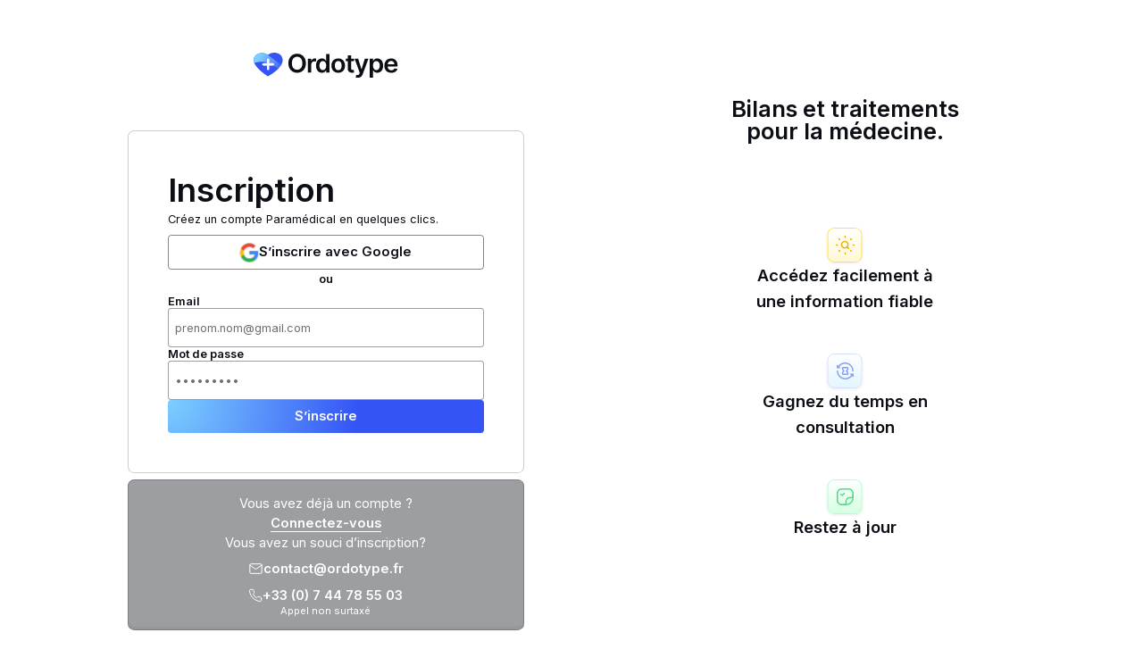

--- FILE ---
content_type: text/html; charset=utf-8
request_url: https://www.ordotype.fr/membership/signup-ide
body_size: 9113
content:
<!DOCTYPE html><!-- Last Published: Thu Jan 22 2026 15:31:04 GMT+0000 (Coordinated Universal Time) --><html data-wf-domain="www.ordotype.fr" data-wf-page="65a7f596a733dbc7f3f70bb4" data-wf-site="604b9ac88b080efc7ce802bd" lang="fr"><head><meta charset="utf-8"/><title>Inscription IDE-IPA à Ordotype</title><meta content="Inscrivez-vous gratuitement à Ordotype et profitez d&#x27;un mois offert pour l&#x27;offre IDE-IPA." name="description"/><meta content="Inscription IDE-IPA à Ordotype" property="og:title"/><meta content="Inscrivez-vous gratuitement à Ordotype et profitez d&#x27;un mois offert pour l&#x27;offre IDE-IPA." property="og:description"/><meta content="Inscription IDE-IPA à Ordotype" property="twitter:title"/><meta content="Inscrivez-vous gratuitement à Ordotype et profitez d&#x27;un mois offert pour l&#x27;offre IDE-IPA." property="twitter:description"/><meta property="og:type" content="website"/><meta content="summary_large_image" name="twitter:card"/><meta content="width=device-width, initial-scale=1" name="viewport"/><meta content="Sq3ZH7V9LReszDsgNbInbEJ_BR1M7e5yAukJv3MO7LA" name="google-site-verification"/><link href="https://cdn.prod.website-files.com/604b9ac88b080efc7ce802bd/css/ordotype.webflow.shared.957c6721f.min.css" rel="stylesheet" type="text/css" integrity="sha384-lXxnIfJ1cP7UL7I2LFZwN4bDMQY93OCW7v1LkwEUklh/B0pncPU9vqmZ9mn4vADN" crossorigin="anonymous"/><link href="https://fonts.googleapis.com" rel="preconnect"/><link href="https://fonts.gstatic.com" rel="preconnect" crossorigin="anonymous"/><script src="https://ajax.googleapis.com/ajax/libs/webfont/1.6.26/webfont.js" type="text/javascript"></script><script type="text/javascript">WebFont.load({  google: {    families: ["Inter:300,regular,500,600"]  }});</script><script type="text/javascript">!function(o,c){var n=c.documentElement,t=" w-mod-";n.className+=t+"js",("ontouchstart"in o||o.DocumentTouch&&c instanceof DocumentTouch)&&(n.className+=t+"touch")}(window,document);</script><link href="https://cdn.prod.website-files.com/604b9ac88b080efc7ce802bd/646489f6ff1b9504a8e033be_My%20project.png" rel="shortcut icon" type="image/x-icon"/><link href="https://cdn.prod.website-files.com/604b9ac88b080efc7ce802bd/63e9f1ba593572dd6555b38a_logo_256_good-removebg-preview.png" rel="apple-touch-icon"/><link href="https://www.ordotype.fr/membership/signup-ide" rel="canonical"/><!-- Just use preconnect for critical domains -->
<link rel="preconnect" href="https://fonts.gstatic.com" crossorigin>
<link rel="preconnect" href="https://static.memberstack.com" crossorigin>

<!-- Use dns-prefetch for non-critical, maybe-used domains -->
<link rel="dns-prefetch" href="https://www.googletagmanager.com">
<link rel="dns-prefetch" href="https://cdn.jsdelivr.net">

<script src="https://sessions.ordotype.fr/monitoring.js" crossorigin="anonymous"></script>
<script src="https://sessions.ordotype.fr/authentication.js" crossorigin="anonymous"></script>

<script data-memberstack-domain="https://memberstack-client.ordotype.fr" data-memberstack-app="app_cl2r62rnv000w0uhy1nstfc3r" src="https://static.memberstack.com/scripts/v2/memberstack.js" type="text/javascript"></script>


<!--<script>
// Hide specific Memberstack content
function hideSpecificPaywall() {
    // Find all elements with data-ms-content="!premium-pages"
    const premiumElements = document.querySelectorAll('[data-ms-content="!premium-pages"]');
    
    // Hide each element
    premiumElements.forEach(element => {
        element.style.display = 'none';
    });
    
    console.log(`✅ Hidden ${premiumElements.length} premium-pages elements`);
}

// Run when DOM is ready
if (document.readyState === 'loading') {
    document.addEventListener('DOMContentLoaded', hideSpecificPaywall);
} else {
    // DOM already loaded
    hideSpecificPaywall();
}
</script>--> 

<script>
   window.mainPlansIds = [
    'pln_essai-gratuit-5e4s0o0r',
    'pln_compte-praticien-offre-speciale-500-premiers--893z0o60',
    'pln_essai-expir--vr4r0ouk',
    'pln_compte-interne-sy4j0oft',
    'pln_interne-m-decine-g-n-rale-adh-rent--4a4t0o95',
    'pln_compte-interne-derni-re-ann-e-9f4o0oyy',
    'pln_compte-ouvert-u94k0of5',
    'pln_compte-tablissement-vl2600lp',
    'pln_udr-zp8u06dg',
    'pln_rhumatologie-free-plan-bc350o4p',
    'pln_soins-palliatifs-paid-plan-6tc60az6',
    'pln_padhue-mo12g06h7',
    'pln_compte-ide-1gq10bkx',
    'pln_stockage-suppl-mentaire-palier-3-9r2i0mbn',
];

window.dataLayer = window.dataLayer || [];

const currentUserData = localStorage.getItem("_ms-mem");
const userData = currentUserData ? JSON.parse(currentUserData) : null;

  
  
if (userData) {
    const formattedDate = new Intl.DateTimeFormat('fr-FR', { month: '2-digit', year: 'numeric' }).format(new Date(userData.createdAt));

    const mainPlan = (Array.isArray(userData.planConnections) ? userData.planConnections : []).find(plan =>
        window.mainPlansIds.includes(plan.planId)
    );

    if (!mainPlan) {
        console.error('No main plan was found for the current user');
    } else {
        const { planId, status, type } = mainPlan;

        window.dataPlan = { member_plan_id: planId, member_plan_status: status, member_plan_type: type };

        window.dataLayer.push({
            event: 'userData',
            member_id: userData.id,
            member_signup_date: formattedDate,
            is_logged_in: true,
            member_plan_id: planId,
            member_plan_status: status,
            member_plan_type: type,
        });
    }
} else {
    window.dataLayer.push({
        event: 'userData',
        is_logged_in: false,
    });
}
</script>

<!-- Google Tag Manager -->
<script>(function(w,d,s,l,i){w[l]=w[l]||[];w[l].push({'gtm.start':
new Date().getTime(),event:'gtm.js'});var f=d.getElementsByTagName(s)[0],
j=d.createElement(s),dl=l!='dataLayer'?'&l='+l:'';j.defer=true;j.src=
'https://www.googletagmanager.com/gtm.js?id='+i+dl;f.parentNode.insertBefore(j,f);
})(window,document,'script','dataLayer','GTM-MPMWHVV');</script>

<link rel="stylesheet" href="https://cdn.jsdelivr.net/gh/william-ordotype/ordotype-scripts@main/shared/global-styles.css">

<meta name="google-site-verification" content="Sq3ZH7V9LReszDsgNbInbEJ_BR1M7e5yAukJv3MO7LA" />

<meta name="viewport" content="width=device-width, initial-scale=1, maximum-scale=1">

<!-- [Attributes by Finsweet] CMS Load
<script async src="https://cdn.jsdelivr.net/npm/@finsweet/attributes-cmsload@1/cmsload.js"></script> --><script>

const memberstack = window.$memberstackDom
memberstack.getCurrentMember().then((member) => {
      if (member.data) {
           window.location.replace("/membership/pricing");
      }
    })
</script></head><body class="background-avif"><div class="global-styles w-embed"><style>

  strong {
    font-weight: 600 !important;
  }
      html { font-size: 1rem; }
  @media screen and (max-width:1920px) { html { font-size: 1rem; } }
  @media screen and (max-width:1440px) { html { font-size: calc(0.25078043704474506rem + 0.8324661810613945vw); } }
  @media screen and (max-width:767px) { html { font-size: calc(0.7494769874476988rem + 0.8368200836820083vw); }}
  @media screen and (max-width:479px) { html { font-size: 1rem; } }

/* Make text look crisper and more legible in all browsers */
body {
  -webkit-font-smoothing: antialiased;
  -moz-osx-font-smoothing: grayscale;
  font-smoothing: antialiased;
  text-rendering: optimizeLegibility;
}

/* Focus state style for keyboard navigation for the focusable elements */
*[tabindex]:focus-visible,
  input[type="file"]:focus-visible {
   outline: 0.125rem solid #4d65ff;
   outline-offset: 0.125rem;
}

/* Get rid of top margin on first element in any rich text element */
.w-richtext > :not(div):first-child, .w-richtext > div:first-child > :first-child {
  margin-top: 0 !important;
}

/* Get rid of bottom margin on last element in any rich text element */
.w-richtext>:last-child, .w-richtext ol li:last-child, .w-richtext ul li:last-child {
	margin-bottom: 0 !important;
}

/* Prevent all click and hover interaction with an element */
.pointer-events-off {
	pointer-events: none;
}

/* Enables all click and hover interaction with an element */
.pointer-events-on {
  pointer-events: auto;
}

/* Create a class of .div-square which maintains a 1:1 dimension of a div */
.div-square::after {
	content: "";
	display: block;
	padding-bottom: 100%;
}

/* Make sure containers never lose their center alignment */
.container-medium,.container-small, .container-large {
	margin-right: auto !important;
  margin-left: auto !important;
}

/* 
Make the following elements inherit typography styles from the parent and not have hardcoded values. 
Important: You will not be able to style for example "All Links" in Designer with this CSS applied.
Uncomment this CSS to use it in the project. Leave this message for future hand-off.
*/
/*
a,
.w-input,
.w-select,
.w-tab-link,
.w-nav-link,
.w-dropdown-btn,
.w-dropdown-toggle,
.w-dropdown-link {
  color: inherit;
  text-decoration: inherit;
  font-size: inherit;
}
*/

/* Apply "..." after 3 lines of text */
.text-style-3lines {
	display: -webkit-box;
	overflow: hidden;
	-webkit-line-clamp: 3;
	-webkit-box-orient: vertical;
}

/* Apply "..." after 2 lines of text */
.text-style-2lines {
	display: -webkit-box;
	overflow: hidden;
	-webkit-line-clamp: 2;
	-webkit-box-orient: vertical;
}

/* Apply "..." after 2 lines of text */
.text-style-1line {
	display: -webkit-box;
	overflow: hidden;
	-webkit-line-clamp: 1;
	-webkit-box-orient: vertical;
}

/* Adds inline flex display */
.display-inlineflex {
  display: inline-flex;
}

/* These classes are never overwritten */
.hide {
  display: none !important;
}

@media screen and (max-width: 991px) {
    .hide, .hide-tablet {
        display: none !important;
    }
}
  @media screen and (max-width: 767px) {
    .hide-mobile-landscape{
      display: none !important;
    }
}
  @media screen and (max-width: 479px) {
    .hide-mobile{
      display: none !important;
    }
}
 
.margin-0 {
  margin: 0rem !important;
}
  
.padding-0 {
  padding: 0rem !important;
}

.spacing-clean {
padding: 0rem !important;
margin: 0rem !important;
}

.margin-top {
  margin-right: 0rem !important;
  margin-bottom: 0rem !important;
  margin-left: 0rem !important;
}

.padding-top {
  padding-right: 0rem !important;
  padding-bottom: 0rem !important;
  padding-left: 0rem !important;
}
  
.margin-right {
  margin-top: 0rem !important;
  margin-bottom: 0rem !important;
  margin-left: 0rem !important;
}

.padding-right {
  padding-top: 0rem !important;
  padding-bottom: 0rem !important;
  padding-left: 0rem !important;
}

.margin-bottom {
  margin-top: 0rem !important;
  margin-right: 0rem !important;
  margin-left: 0rem !important;
}

.padding-bottom {
  padding-top: 0rem !important;
  padding-right: 0rem !important;
  padding-left: 0rem !important;
}

.margin-left {
  margin-top: 0rem !important;
  margin-right: 0rem !important;
  margin-bottom: 0rem !important;
}
  
.padding-left {
  padding-top: 0rem !important;
  padding-right: 0rem !important;
  padding-bottom: 0rem !important;
}
  
.margin-horizontal {
  margin-top: 0rem !important;
  margin-bottom: 0rem !important;
}

.padding-horizontal {
  padding-top: 0rem !important;
  padding-bottom: 0rem !important;
}

.margin-vertical {
  margin-right: 0rem !important;
  margin-left: 0rem !important;
}
  
.padding-vertical {
  padding-right: 0rem !important;
  padding-left: 0rem !important;
}

.shadow-small{
box-shadow: 0px 4px 6px rgba(12, 14, 22, 0.1);
}


.shadow-medium{
box-shadow: 0px 10px 15px rgba(12, 14, 22, 0.1);
}

.shadow-large{
box-shadow: 0px 20px 25px rgba(12, 14, 22, 0.1);
}

 /* 
body::-webkit-scrollbar {
    display: none; /* for Chrome, Safari, and Opera, if remove this the navbar will not consider the scrollbar so is more big than the body */
}

/* Removes native scrollbar */
.no-scrollbar {
    -ms-overflow-style: none;  // IE 10+
    overflow: -moz-scrollbars-none;  // Firefox
}

.no-scrollbar::-webkit-scrollbar {
    display: none; // Safari and Chrome
} /* for Chrome, Safari, and Opera, if remove this the navbar will not consider the scrollbar so is more big than the body */
}


/* Button */

.submit-login{
/* Gradient/Gradient_Primary */
background: radial-gradient(59.25% 131.25% at 0% 0%, #7CD0FF 0%, #3454F6 100%) /* warning: gradient uses a rotation that is not supported by CSS and may not behave as expected */;
border-radius: 4px;
}



.button_normal {
  background: linear-gradient(to right, #7cd0ff, #3454f6, #7cd0ff);
  background-size: 200%;
  background-position: left;
  transition: background-position 500ms ease;
}

.button_normal:hover {
  background-position: right;
}

.splide__track, .splide__list {
  overflow: visible !important;}

.splide__slide {
  width: auto !important;}

@media screen and (max-width:479px) {
   .splide__slide.tes {
  width: 100% !important;} } 

  
@media screen and (min-width:767px) {
   .splide__list {
      display: grid !important;} }   
      
.header_image-wrapper {
  /* overflow: hidden !important;*/
   }


/* Add styles to Pricing page */

.tab_link_card.w--current {
    border: 2px solid rgba(12,14,22,0.9);}
.tab_link_card-1.w--current {
    border: 2px solid rgba(12,14,22,0.9);}
.tab_link_card-2.w--current {
    border: 2px solid rgba(12,14,22,0.9);}
    
.tab_link_card.w--current .check_black {
    border: 2px solid rgba(12,14,22,.9);
    background-color: rgba(12,14,22,.9);}
.tab_link_card-1.w--current .check_black {
    border: 2px solid rgba(12,14,22,.9);
    background-color: rgba(12,14,22,.9);}
.tab_link_card-2.w--current .check_black {
    border: 2px solid rgba(12,14,22,.9);
    background-color: rgba(12,14,22,.9);}
    
.tab_link_card.w--open .check_black {
    border: 2px solid rgba(12,14,22,.9);
    background-color: rgba(12,14,22,.9);}
    

.module-card-wrapper.w--open .module_card_offre{
    border: 2px solid rgba(12,14,22,0.9);}
    
.module-card-wrapper.w--open {
    border: 0px solid rgba(12,14,22,0.9);}
    
.module-card-wrapper.w--open .check_black {
    border: 2px solid rgba(12,14,22,.9);
    background-color: rgba(12,14,22,.9);}


.button.is-gradient {
  position: relative;
  background-image: radial-gradient(circle at 0 0,#7cd0ff,#3454f6 60%);
  z-index: 1;
}

.button.is-gradient::before {
  position: absolute;
  content: "";
  top: 0;
  right: 0;
  bottom: 0;
  left: 0;
  background-image: radial-gradient(circle at 0 0,#3454f6, #7cd0ff 60%);
  z-index: -1;
  transition: opacity 0.3s ease-in-out;
  opacity: 0;
}
.button.is-gradient:hover::before {
  opacity: 1;
}

.long {
  display: -webkit-box;
  -webkit-line-clamp: 1;
  -webkit-box-orient: vertical;
  overflow: hidden;}
    
    
.compte_tab-link:last-child {
  border: none;}
  
@media screen and (max-width:767px) {
 .compte_tab-link:first-child {
    border-top-left-radius: 0.25rem;
    border-bottom-left-radius: 0.25rem;}}
    
@media screen and (max-width:767px) {
 .compte_tab-link:last-child {
    border-top-right-radius: 0.25rem;
    border-bottom-right-radius: 0.25rem;
    border: 1px solid var(--base-200);}}    
    
    
 
.cb-toggle.w--redirected-checked .toggle-check {
   background-color: rgba(12,14,22,.9);
   }

.facture-item:last-child {
  border: none;}


.career_tab-link.is-btn:first-child {
    border-top-left-radius: 0.25rem;
    border-bottom-left-radius: 0.25rem;}

.career_tab-link.is-btn:last-child {
    border-top-right-radius: 0.25rem;
    border-style: solid solid solid solid;}
    
.edit_bar {
  background: linear-gradient(0deg, rgba(12, 14, 22, 0.02) 0%, rgba(12, 14, 22, 0.02) 100%), #FFF;

  /* Shadow/Shadow_xs */
  box-shadow: 0px 1px 3px 0px rgba(12, 14, 22, 0.08);}    
 
 
 .no-wrap {
    text-wrap: nowrap !important;
}

.card_offer .button_wrapper {padding: 0;}

@media screen and (min-width:992px) {
.search-result-link:hover {
  background: #F0F3FF;
  transition: all 0.3s ease;

}}


.pat_tabs-link.active .pat_tabs-border {
   background: #3454F6;
}

.content-item-pat.active .content_icon {
   color: white;
}

.content-item-pat.active .cip_inner {
   color: white;
   background: #6580F9; }

@media screen and (max-width: 767px) {
.content-item-pat.active .cip_mobile {   
   display: block; }}


.pti_link.active .pti_icon-wrapper {
   color: #6580F9;
   border-color: #ADBFFE;
}

@media screen and (max-width: 767px) {
  .pti_link.active {
    border-color: var(--base-400);}}
    
.lp_wrapper.active .lp_gradient {display: none;}    
    
    
.banner-wrapper[banner-style="informative"] {
  background-color: #D6DFFE;
  border-color: #3454F6;
}

.banner-wrapper[banner-style="informative"] .banner-icon {
  color: #3454F6;
}

.banner-wrapper[banner-style="success"] {
  background-color: #DEFCE9;
  border-color: #1AC057;
}

.banner-wrapper[banner-style="success"] .banner-icon {
  color: #1AC057;
}

.banner-wrapper[banner-style="warning"] {
  background-color: #FEF9C3;
  border-color: #E7B008;
}

.banner-wrapper[banner-style="warning"] .banner-icon {
  color: #E7B008;
}

.banner-wrapper[banner-style="critical"] {
  background-color: #FC6A6A;
  border-color: #DC2828;
}

.banner-wrapper[banner-style="critical"] .banner-icon {
  color: #0C0E16;
}    

/* Skeleton Loader styles */
.skeleton-loader {
  position: absolute;
  top: 0;
  bottom: 0;
  left: 0;
  right: 0;
  border-radius: inherit;
  background: linear-gradient(to right, #f6f7f8 25%, #e0e0e0 50%, #f6f7f8 75%);
  background-size: 200% 100%;
  z-index: 99999;
  animation: skeleton 1s infinite linear;
}

@keyframes skeleton {
  0% { background-position: -100% 0; }
  100% { background-position: 100% 0; }
}

[ms-code-skeleton] {
  background-clip: padding-box;
} 

.cursor-text {
  user-select: all;
  -webkit-user-select: all;
}
    
</style></div><section class="section_inscription no-background"><div class="padding-global"><div class="container-large"><div class="inscription_v2"><div class="inscrv2_grid"><div class="inscription_form-wrapper is-v2"><a href="/" class="inscription_logo-wrapper w-inline-block"><img src="https://cdn.prod.website-files.com/604b9ac88b080efc7ce802bd/6526b6b27542c17c5fd2c4ef_logo%20ordotype.svg" alt="logo ordotype" class="logo_inscr"/></a><div class="inscription_form-block v2 w-form"><form method="get" data-ms-form="signup" name="wf-form-Signup-IDE" data-ms-price:add="prc_compte-ide-1-mois-offert--9bb70x0g" data-name="Signup IDE" id="wf-form-Signup-IDE" class="inscription_form" data-wf-page-id="65a7f596a733dbc7f3f70bb4" data-wf-element-id="4c88bbf1-e1a0-0219-22ba-66fb476df45c"><div class="inscr_header"><h2 class="heading-style-h1">Inscription</h2><p class="text-size-small">Créez un compte Paramédical en quelques clics.</p></div><div class="input-field-hidden w-embed"><input data-ms-member="statut" value="IDE"></div><div class="if_block"><a href="#" data-ms-auth-provider="google" class="button is-grey w-inline-block"><div class="button-content"><img loading="lazy" src="https://cdn.prod.website-files.com/604b9ac88b080efc7ce802bd/66e31a3bde349098d94b5408_image%201.svg" alt="GOOGLE" class="icon-1x1-mediumsm"/><div>S’inscrire avec Google</div></div></a><div class="text-size-small text-weight-semibold text-align-center">ou</div></div><div class="input_block"><label for="email-4" class="input_label">Email</label><input class="input_field w-input" maxlength="256" name="email-3" data-name="Email 3" placeholder="prenom.nom@gmail.com" type="email" id="email-3" data-ms-member="email" required=""/></div><div class="input_block"><label for="pass-3" class="input_label">Mot de passe</label><input class="input_field w-input" maxlength="256" name="pass-2" data-name="Pass 2" placeholder="•••••••••" type="text" id="pass-2" data-ms-member="password"/></div><input type="submit" data-wait="Please wait..." class="button is-gradient w-button" value="S’inscrire"/></form><div class="w-form-done"><div>Thank you! Your submission has been received!</div></div><div class="w-form-fail"><div>Oops! Something went wrong while submitting the form.</div></div></div><div class="call_card-inscr"><div class="text-size-regular"><div class="text-size-regular">Vous avez déjà un compte ?</div><a href="/membership/login-ms" class="text-style-link light_bold">Connectez-vous</a></div><div class="cci_body"><div class="padding-bottom padding-xsmall"><div class="text-size-regular">Vous avez un souci d’inscription?</div></div><div class="padding-bottom padding-xsmall"><a href="mailto:contact@ordotype.fr?subject=Inscription" class="contact_link is-inscr w-inline-block"><div class="link_icon w-embed"><svg xmlns="http://www.w3.org/2000/svg" width="17" height="16" viewBox="0 0 17 16" fill="none">
  <path d="M15.1666 3.99999C15.1666 3.26666 14.5666 2.66666 13.8333 2.66666H3.16659C2.43325 2.66666 1.83325 3.26666 1.83325 3.99999M15.1666 3.99999V12C15.1666 12.7333 14.5666 13.3333 13.8333 13.3333H3.16659C2.43325 13.3333 1.83325 12.7333 1.83325 12V3.99999M15.1666 3.99999L8.49992 8.66666L1.83325 3.99999" stroke="currentColor" stroke-linecap="round" stroke-linejoin="round"/>
</svg></div><div class="text-size-regular">contact@ordotype.fr</div></a></div><div class="block-no-style"><a href="tel:+330744785503" class="contact_link is-inscr w-inline-block"><div class="link_icon w-embed"><svg xmlns="http://www.w3.org/2000/svg" width="16" height="16" viewBox="0 0 16 16" fill="none">
  <g clip-path="url(#clip0_327_1327)">
    <path d="M14.6667 11.28V13.28C14.6675 13.4657 14.6294 13.6494 14.555 13.8195C14.4807 13.9897 14.3716 14.1424 14.2348 14.2679C14.0979 14.3934 13.9364 14.489 13.7605 14.5485C13.5847 14.6079 13.3983 14.63 13.2134 14.6133C11.1619 14.3904 9.19137 13.6894 7.46004 12.5667C5.84926 11.5431 4.48359 10.1774 3.46004 8.56665C2.33336 6.82745 1.6322 4.84731 1.41337 2.78665C1.39671 2.60229 1.41862 2.41649 1.4777 2.24107C1.53679 2.06564 1.63175 1.90444 1.75655 1.76773C1.88134 1.63102 2.03324 1.52179 2.20256 1.447C2.37189 1.37221 2.55493 1.33349 2.74004 1.33332H4.74004C5.06357 1.33013 5.37723 1.4447 5.62254 1.65567C5.86786 1.86664 6.02809 2.15961 6.07337 2.47998C6.15779 3.12003 6.31434 3.74847 6.54004 4.35332C6.62973 4.59193 6.64915 4.85126 6.59597 5.10057C6.5428 5.34988 6.41928 5.57872 6.24004 5.75998L5.39337 6.60665C6.34241 8.27568 7.72434 9.65761 9.39337 10.6067L10.24 9.75998C10.4213 9.58074 10.6501 9.45722 10.8994 9.40405C11.1488 9.35088 11.4081 9.37029 11.6467 9.45998C12.2516 9.68568 12.88 9.84224 13.52 9.92665C13.8439 9.97234 14.1396 10.1355 14.3511 10.385C14.5625 10.6345 14.6748 10.953 14.6667 11.28Z" stroke="currentColor" stroke-linecap="round" stroke-linejoin="round"/>
  </g>
  <defs>
    <clipPath id="clip0_327_1327">
      <rect width="16" height="16" fill="currentColor"/>
    </clipPath>
  </defs>
</svg></div><div class="text-size-regular">+33 (0) 7 44 78 55 03</div></a><div class="text-size-tiny">Appel non surtaxé</div></div></div></div></div><div class="inscription_side-info"><div class="padding-bottom padding-large"><h3 class="heading-h1-docs">Bilans et traitements<br/>pour la médecine.</h3></div><div class="list_wrapper"><div class="list_item-inscr"><img src="https://cdn.prod.website-files.com/604b9ac88b080efc7ce802bd/67363d0fd277fca4a2992941_ModuleIcon1.svg" loading="lazy" alt="info" class="icon_module"/><div class="text-size-medium text-weight-semibold">Accédez facilement à <br/>une information fiable</div></div><div class="list_item-inscr"><img src="https://cdn.prod.website-files.com/604b9ac88b080efc7ce802bd/67363d0fcb55c80c29c00cbe_ModuleIcon2.svg" loading="lazy" alt="temps" class="icon_module"/><div class="text-size-medium text-weight-semibold">Gagnez du temps en<br/>consultation</div></div><div class="list_item-inscr"><img src="https://cdn.prod.website-files.com/604b9ac88b080efc7ce802bd/67363d0f0b2e491f0db58969_ModuleIcon3.svg" loading="lazy" alt="à jour" class="icon_module"/><div class="text-size-medium text-weight-semibold">Restez à jour</div></div></div></div></div></div></div></div></section><script src="https://d3e54v103j8qbb.cloudfront.net/js/jquery-3.5.1.min.dc5e7f18c8.js?site=604b9ac88b080efc7ce802bd" type="text/javascript" integrity="sha256-9/aliU8dGd2tb6OSsuzixeV4y/faTqgFtohetphbbj0=" crossorigin="anonymous"></script><script src="https://cdn.prod.website-files.com/604b9ac88b080efc7ce802bd/js/webflow.schunk.8208d3e53b97e3c7.js" type="text/javascript" integrity="sha384-9xvGwEC4koTEApHZvbdIKXkNvNgqp7+4eQZ+/iUkKstGjbbCAhAfePKaCJKPjB3X" crossorigin="anonymous"></script><script src="https://cdn.prod.website-files.com/604b9ac88b080efc7ce802bd/js/webflow.schunk.35eba21654f3233b.js" type="text/javascript" integrity="sha384-/FGVI6x0NXrqTbCPLseWgdF+urKPq9LpgRxFyD5B4kCAS2uL2AV7obb5wzA9/u6O" crossorigin="anonymous"></script><script src="https://cdn.prod.website-files.com/604b9ac88b080efc7ce802bd/js/webflow.8de601f7.52cb6196ad55eab8.js" type="text/javascript" integrity="sha384-1B1kQ+zRwWznf9N57Z2036eTQM/xxrhbCWaGR8MF0utB+C2A+rF2+QD/WgxuBSEB" crossorigin="anonymous"></script>
<!-- Google Tag Manager (noscript) -->
<noscript><iframe loading="lazy" src="https://www.googletagmanager.com/ns.html?id=GTM-MPMWHVV" height="0" width="0"
    style="display:none;visibility:hidden"></iframe></noscript>
<!-- End Google Tag Manager (noscript) -->

<script crossorigin="anonymous" src="https://cdn.jsdelivr.net/npm/axios/dist/axios.min.js"></script>

<script crossorigin="anonymous" src="https://cdn.jsdelivr.net/gh/william-ordotype/finder@498675de516b980ab41fdd7ab49a9611ac5ee87c/ordotype-index-2026-01-22.js"></script>

<!--<script crossorigin="anonymous" src="https://cdn.jsdelivr.net/gh/william-ordotype/finder@96c791a00356957b182e05b72f1ad912327780b1/ordotype-index-2025-09-26-c.js"></script>-->

<script defer src="https://cdn.jsdelivr.net/gh/william-ordotype/ordotype-scripts@main/shared/global-utils.js"></script>

<!-- [Attributes by Finsweet] CMS Load -->
<script crossorigin="anonymous" async src="https://cdn.jsdelivr.net/npm/@finsweet/attributes-cmsload@1/cmsload.js"></script><script defer src="https://cdn.jsdelivr.net/gh/william-ordotype/crisp@main/crisp-loader.js" crossorigin="anonymous"></script></body></html>

--- FILE ---
content_type: text/css
request_url: https://cdn.prod.website-files.com/604b9ac88b080efc7ce802bd/css/ordotype.webflow.shared.957c6721f.min.css
body_size: 80062
content:
html{-webkit-text-size-adjust:100%;-ms-text-size-adjust:100%;font-family:sans-serif}body{margin:0}article,aside,details,figcaption,figure,footer,header,hgroup,main,menu,nav,section,summary{display:block}audio,canvas,progress,video{vertical-align:baseline;display:inline-block}audio:not([controls]){height:0;display:none}[hidden],template{display:none}a{background-color:#0000}a:active,a:hover{outline:0}abbr[title]{border-bottom:1px dotted}b,strong{font-weight:700}dfn{font-style:italic}h1{margin:.67em 0;font-size:2em}mark{color:#000;background:#ff0}small{font-size:80%}sub,sup{vertical-align:baseline;font-size:75%;line-height:0;position:relative}sup{top:-.5em}sub{bottom:-.25em}img{border:0}svg:not(:root){overflow:hidden}hr{box-sizing:content-box;height:0}pre{overflow:auto}code,kbd,pre,samp{font-family:monospace;font-size:1em}button,input,optgroup,select,textarea{color:inherit;font:inherit;margin:0}button{overflow:visible}button,select{text-transform:none}button,html input[type=button],input[type=reset]{-webkit-appearance:button;cursor:pointer}button[disabled],html input[disabled]{cursor:default}button::-moz-focus-inner,input::-moz-focus-inner{border:0;padding:0}input{line-height:normal}input[type=checkbox],input[type=radio]{box-sizing:border-box;padding:0}input[type=number]::-webkit-inner-spin-button,input[type=number]::-webkit-outer-spin-button{height:auto}input[type=search]{-webkit-appearance:none}input[type=search]::-webkit-search-cancel-button,input[type=search]::-webkit-search-decoration{-webkit-appearance:none}legend{border:0;padding:0}textarea{overflow:auto}optgroup{font-weight:700}table{border-collapse:collapse;border-spacing:0}td,th{padding:0}@font-face{font-family:webflow-icons;src:url([data-uri])format("truetype");font-weight:400;font-style:normal}[class^=w-icon-],[class*=\ w-icon-]{speak:none;font-variant:normal;text-transform:none;-webkit-font-smoothing:antialiased;-moz-osx-font-smoothing:grayscale;font-style:normal;font-weight:400;line-height:1;font-family:webflow-icons!important}.w-icon-slider-right:before{content:""}.w-icon-slider-left:before{content:""}.w-icon-nav-menu:before{content:""}.w-icon-arrow-down:before,.w-icon-dropdown-toggle:before{content:""}.w-icon-file-upload-remove:before{content:""}.w-icon-file-upload-icon:before{content:""}*{box-sizing:border-box}html{height:100%}body{color:#333;background-color:#fff;min-height:100%;margin:0;font-family:Arial,sans-serif;font-size:14px;line-height:20px}img{vertical-align:middle;max-width:100%;display:inline-block}html.w-mod-touch *{background-attachment:scroll!important}.w-block{display:block}.w-inline-block{max-width:100%;display:inline-block}.w-clearfix:before,.w-clearfix:after{content:" ";grid-area:1/1/2/2;display:table}.w-clearfix:after{clear:both}.w-hidden{display:none}.w-button{color:#fff;line-height:inherit;cursor:pointer;background-color:#3898ec;border:0;border-radius:0;padding:9px 15px;text-decoration:none;display:inline-block}input.w-button{-webkit-appearance:button}html[data-w-dynpage] [data-w-cloak]{color:#0000!important}.w-code-block{margin:unset}pre.w-code-block code{all:inherit}.w-optimization{display:contents}.w-webflow-badge,.w-webflow-badge>img{box-sizing:unset;width:unset;height:unset;max-height:unset;max-width:unset;min-height:unset;min-width:unset;margin:unset;padding:unset;float:unset;clear:unset;border:unset;border-radius:unset;background:unset;background-image:unset;background-position:unset;background-size:unset;background-repeat:unset;background-origin:unset;background-clip:unset;background-attachment:unset;background-color:unset;box-shadow:unset;transform:unset;direction:unset;font-family:unset;font-weight:unset;color:unset;font-size:unset;line-height:unset;font-style:unset;font-variant:unset;text-align:unset;letter-spacing:unset;-webkit-text-decoration:unset;text-decoration:unset;text-indent:unset;text-transform:unset;list-style-type:unset;text-shadow:unset;vertical-align:unset;cursor:unset;white-space:unset;word-break:unset;word-spacing:unset;word-wrap:unset;transition:unset}.w-webflow-badge{white-space:nowrap;cursor:pointer;box-shadow:0 0 0 1px #0000001a,0 1px 3px #0000001a;visibility:visible!important;opacity:1!important;z-index:2147483647!important;color:#aaadb0!important;overflow:unset!important;background-color:#fff!important;border-radius:3px!important;width:auto!important;height:auto!important;margin:0!important;padding:6px!important;font-size:12px!important;line-height:14px!important;text-decoration:none!important;display:inline-block!important;position:fixed!important;inset:auto 12px 12px auto!important;transform:none!important}.w-webflow-badge>img{position:unset;visibility:unset!important;opacity:1!important;vertical-align:middle!important;display:inline-block!important}h1,h2,h3,h4,h5,h6{margin-bottom:10px;font-weight:700}h1{margin-top:20px;font-size:38px;line-height:44px}h2{margin-top:20px;font-size:32px;line-height:36px}h3{margin-top:20px;font-size:24px;line-height:30px}h4{margin-top:10px;font-size:18px;line-height:24px}h5{margin-top:10px;font-size:14px;line-height:20px}h6{margin-top:10px;font-size:12px;line-height:18px}p{margin-top:0;margin-bottom:10px}blockquote{border-left:5px solid #e2e2e2;margin:0 0 10px;padding:10px 20px;font-size:18px;line-height:22px}figure{margin:0 0 10px}figcaption{text-align:center;margin-top:5px}ul,ol{margin-top:0;margin-bottom:10px;padding-left:40px}.w-list-unstyled{padding-left:0;list-style:none}.w-embed:before,.w-embed:after{content:" ";grid-area:1/1/2/2;display:table}.w-embed:after{clear:both}.w-video{width:100%;padding:0;position:relative}.w-video iframe,.w-video object,.w-video embed{border:none;width:100%;height:100%;position:absolute;top:0;left:0}fieldset{border:0;margin:0;padding:0}button,[type=button],[type=reset]{cursor:pointer;-webkit-appearance:button;border:0}.w-form{margin:0 0 15px}.w-form-done{text-align:center;background-color:#ddd;padding:20px;display:none}.w-form-fail{background-color:#ffdede;margin-top:10px;padding:10px;display:none}.w-input,.w-select{color:#333;vertical-align:middle;background-color:#fff;border:1px solid #ccc;width:100%;height:38px;margin-bottom:10px;padding:8px 12px;font-size:14px;line-height:1.42857;display:block}.w-input::placeholder,.w-select::placeholder{color:#999}.w-input:focus,.w-select:focus{border-color:#3898ec;outline:0}.w-input[disabled],.w-select[disabled],.w-input[readonly],.w-select[readonly],fieldset[disabled] .w-input,fieldset[disabled] .w-select{cursor:not-allowed}.w-input[disabled]:not(.w-input-disabled),.w-select[disabled]:not(.w-input-disabled),.w-input[readonly],.w-select[readonly],fieldset[disabled]:not(.w-input-disabled) .w-input,fieldset[disabled]:not(.w-input-disabled) .w-select{background-color:#eee}textarea.w-input,textarea.w-select{height:auto}.w-select{background-color:#f3f3f3}.w-select[multiple]{height:auto}.w-form-label{cursor:pointer;margin-bottom:0;font-weight:400;display:inline-block}.w-radio{margin-bottom:5px;padding-left:20px;display:block}.w-radio:before,.w-radio:after{content:" ";grid-area:1/1/2/2;display:table}.w-radio:after{clear:both}.w-radio-input{float:left;margin:3px 0 0 -20px;line-height:normal}.w-file-upload{margin-bottom:10px;display:block}.w-file-upload-input{opacity:0;z-index:-100;width:.1px;height:.1px;position:absolute;overflow:hidden}.w-file-upload-default,.w-file-upload-uploading,.w-file-upload-success{color:#333;display:inline-block}.w-file-upload-error{margin-top:10px;display:block}.w-file-upload-default.w-hidden,.w-file-upload-uploading.w-hidden,.w-file-upload-error.w-hidden,.w-file-upload-success.w-hidden{display:none}.w-file-upload-uploading-btn{cursor:pointer;background-color:#fafafa;border:1px solid #ccc;margin:0;padding:8px 12px;font-size:14px;font-weight:400;display:flex}.w-file-upload-file{background-color:#fafafa;border:1px solid #ccc;flex-grow:1;justify-content:space-between;margin:0;padding:8px 9px 8px 11px;display:flex}.w-file-upload-file-name{font-size:14px;font-weight:400;display:block}.w-file-remove-link{cursor:pointer;width:auto;height:auto;margin-top:3px;margin-left:10px;padding:3px;display:block}.w-icon-file-upload-remove{margin:auto;font-size:10px}.w-file-upload-error-msg{color:#ea384c;padding:2px 0;display:inline-block}.w-file-upload-info{padding:0 12px;line-height:38px;display:inline-block}.w-file-upload-label{cursor:pointer;background-color:#fafafa;border:1px solid #ccc;margin:0;padding:8px 12px;font-size:14px;font-weight:400;display:inline-block}.w-icon-file-upload-icon,.w-icon-file-upload-uploading{width:20px;margin-right:8px;display:inline-block}.w-icon-file-upload-uploading{height:20px}.w-container{max-width:940px;margin-left:auto;margin-right:auto}.w-container:before,.w-container:after{content:" ";grid-area:1/1/2/2;display:table}.w-container:after{clear:both}.w-container .w-row{margin-left:-10px;margin-right:-10px}.w-row:before,.w-row:after{content:" ";grid-area:1/1/2/2;display:table}.w-row:after{clear:both}.w-row .w-row{margin-left:0;margin-right:0}.w-col{float:left;width:100%;min-height:1px;padding-left:10px;padding-right:10px;position:relative}.w-col .w-col{padding-left:0;padding-right:0}.w-col-1{width:8.33333%}.w-col-2{width:16.6667%}.w-col-3{width:25%}.w-col-4{width:33.3333%}.w-col-5{width:41.6667%}.w-col-6{width:50%}.w-col-7{width:58.3333%}.w-col-8{width:66.6667%}.w-col-9{width:75%}.w-col-10{width:83.3333%}.w-col-11{width:91.6667%}.w-col-12{width:100%}.w-hidden-main{display:none!important}@media screen and (max-width:991px){.w-container{max-width:728px}.w-hidden-main{display:inherit!important}.w-hidden-medium{display:none!important}.w-col-medium-1{width:8.33333%}.w-col-medium-2{width:16.6667%}.w-col-medium-3{width:25%}.w-col-medium-4{width:33.3333%}.w-col-medium-5{width:41.6667%}.w-col-medium-6{width:50%}.w-col-medium-7{width:58.3333%}.w-col-medium-8{width:66.6667%}.w-col-medium-9{width:75%}.w-col-medium-10{width:83.3333%}.w-col-medium-11{width:91.6667%}.w-col-medium-12{width:100%}.w-col-stack{width:100%;left:auto;right:auto}}@media screen and (max-width:767px){.w-hidden-main,.w-hidden-medium{display:inherit!important}.w-hidden-small{display:none!important}.w-row,.w-container .w-row{margin-left:0;margin-right:0}.w-col{width:100%;left:auto;right:auto}.w-col-small-1{width:8.33333%}.w-col-small-2{width:16.6667%}.w-col-small-3{width:25%}.w-col-small-4{width:33.3333%}.w-col-small-5{width:41.6667%}.w-col-small-6{width:50%}.w-col-small-7{width:58.3333%}.w-col-small-8{width:66.6667%}.w-col-small-9{width:75%}.w-col-small-10{width:83.3333%}.w-col-small-11{width:91.6667%}.w-col-small-12{width:100%}}@media screen and (max-width:479px){.w-container{max-width:none}.w-hidden-main,.w-hidden-medium,.w-hidden-small{display:inherit!important}.w-hidden-tiny{display:none!important}.w-col{width:100%}.w-col-tiny-1{width:8.33333%}.w-col-tiny-2{width:16.6667%}.w-col-tiny-3{width:25%}.w-col-tiny-4{width:33.3333%}.w-col-tiny-5{width:41.6667%}.w-col-tiny-6{width:50%}.w-col-tiny-7{width:58.3333%}.w-col-tiny-8{width:66.6667%}.w-col-tiny-9{width:75%}.w-col-tiny-10{width:83.3333%}.w-col-tiny-11{width:91.6667%}.w-col-tiny-12{width:100%}}.w-widget{position:relative}.w-widget-map{width:100%;height:400px}.w-widget-map label{width:auto;display:inline}.w-widget-map img{max-width:inherit}.w-widget-map .gm-style-iw{text-align:center}.w-widget-map .gm-style-iw>button{display:none!important}.w-widget-twitter{overflow:hidden}.w-widget-twitter-count-shim{vertical-align:top;text-align:center;background:#fff;border:1px solid #758696;border-radius:3px;width:28px;height:20px;display:inline-block;position:relative}.w-widget-twitter-count-shim *{pointer-events:none;-webkit-user-select:none;user-select:none}.w-widget-twitter-count-shim .w-widget-twitter-count-inner{text-align:center;color:#999;font-family:serif;font-size:15px;line-height:12px;position:relative}.w-widget-twitter-count-shim .w-widget-twitter-count-clear{display:block;position:relative}.w-widget-twitter-count-shim.w--large{width:36px;height:28px}.w-widget-twitter-count-shim.w--large .w-widget-twitter-count-inner{font-size:18px;line-height:18px}.w-widget-twitter-count-shim:not(.w--vertical){margin-left:5px;margin-right:8px}.w-widget-twitter-count-shim:not(.w--vertical).w--large{margin-left:6px}.w-widget-twitter-count-shim:not(.w--vertical):before,.w-widget-twitter-count-shim:not(.w--vertical):after{content:" ";pointer-events:none;border:solid #0000;width:0;height:0;position:absolute;top:50%;left:0}.w-widget-twitter-count-shim:not(.w--vertical):before{border-width:4px;border-color:#75869600 #5d6c7b #75869600 #75869600;margin-top:-4px;margin-left:-9px}.w-widget-twitter-count-shim:not(.w--vertical).w--large:before{border-width:5px;margin-top:-5px;margin-left:-10px}.w-widget-twitter-count-shim:not(.w--vertical):after{border-width:4px;border-color:#fff0 #fff #fff0 #fff0;margin-top:-4px;margin-left:-8px}.w-widget-twitter-count-shim:not(.w--vertical).w--large:after{border-width:5px;margin-top:-5px;margin-left:-9px}.w-widget-twitter-count-shim.w--vertical{width:61px;height:33px;margin-bottom:8px}.w-widget-twitter-count-shim.w--vertical:before,.w-widget-twitter-count-shim.w--vertical:after{content:" ";pointer-events:none;border:solid #0000;width:0;height:0;position:absolute;top:100%;left:50%}.w-widget-twitter-count-shim.w--vertical:before{border-width:5px;border-color:#5d6c7b #75869600 #75869600;margin-left:-5px}.w-widget-twitter-count-shim.w--vertical:after{border-width:4px;border-color:#fff #fff0 #fff0;margin-left:-4px}.w-widget-twitter-count-shim.w--vertical .w-widget-twitter-count-inner{font-size:18px;line-height:22px}.w-widget-twitter-count-shim.w--vertical.w--large{width:76px}.w-background-video{color:#fff;height:500px;position:relative;overflow:hidden}.w-background-video>video{object-fit:cover;z-index:-100;background-position:50%;background-size:cover;width:100%;height:100%;margin:auto;position:absolute;inset:-100%}.w-background-video>video::-webkit-media-controls-start-playback-button{-webkit-appearance:none;display:none!important}.w-background-video--control{background-color:#0000;padding:0;position:absolute;bottom:1em;right:1em}.w-background-video--control>[hidden]{display:none!important}.w-slider{text-align:center;clear:both;-webkit-tap-highlight-color:#0000;tap-highlight-color:#0000;background:#ddd;height:300px;position:relative}.w-slider-mask{z-index:1;white-space:nowrap;height:100%;display:block;position:relative;left:0;right:0;overflow:hidden}.w-slide{vertical-align:top;white-space:normal;text-align:left;width:100%;height:100%;display:inline-block;position:relative}.w-slider-nav{z-index:2;text-align:center;-webkit-tap-highlight-color:#0000;tap-highlight-color:#0000;height:40px;margin:auto;padding-top:10px;position:absolute;inset:auto 0 0}.w-slider-nav.w-round>div{border-radius:100%}.w-slider-nav.w-num>div{font-size:inherit;line-height:inherit;width:auto;height:auto;padding:.2em .5em}.w-slider-nav.w-shadow>div{box-shadow:0 0 3px #3336}.w-slider-nav-invert{color:#fff}.w-slider-nav-invert>div{background-color:#2226}.w-slider-nav-invert>div.w-active{background-color:#222}.w-slider-dot{cursor:pointer;background-color:#fff6;width:1em;height:1em;margin:0 3px .5em;transition:background-color .1s,color .1s;display:inline-block;position:relative}.w-slider-dot.w-active{background-color:#fff}.w-slider-dot:focus{outline:none;box-shadow:0 0 0 2px #fff}.w-slider-dot:focus.w-active{box-shadow:none}.w-slider-arrow-left,.w-slider-arrow-right{cursor:pointer;color:#fff;-webkit-tap-highlight-color:#0000;tap-highlight-color:#0000;-webkit-user-select:none;user-select:none;width:80px;margin:auto;font-size:40px;position:absolute;inset:0;overflow:hidden}.w-slider-arrow-left [class^=w-icon-],.w-slider-arrow-right [class^=w-icon-],.w-slider-arrow-left [class*=\ w-icon-],.w-slider-arrow-right [class*=\ w-icon-]{position:absolute}.w-slider-arrow-left:focus,.w-slider-arrow-right:focus{outline:0}.w-slider-arrow-left{z-index:3;right:auto}.w-slider-arrow-right{z-index:4;left:auto}.w-icon-slider-left,.w-icon-slider-right{width:1em;height:1em;margin:auto;inset:0}.w-slider-aria-label{clip:rect(0 0 0 0);border:0;width:1px;height:1px;margin:-1px;padding:0;position:absolute;overflow:hidden}.w-slider-force-show{display:block!important}.w-dropdown{text-align:left;z-index:900;margin-left:auto;margin-right:auto;display:inline-block;position:relative}.w-dropdown-btn,.w-dropdown-toggle,.w-dropdown-link{vertical-align:top;color:#222;text-align:left;white-space:nowrap;margin-left:auto;margin-right:auto;padding:20px;text-decoration:none;position:relative}.w-dropdown-toggle{-webkit-user-select:none;user-select:none;cursor:pointer;padding-right:40px;display:inline-block}.w-dropdown-toggle:focus{outline:0}.w-icon-dropdown-toggle{width:1em;height:1em;margin:auto 20px auto auto;position:absolute;top:0;bottom:0;right:0}.w-dropdown-list{background:#ddd;min-width:100%;display:none;position:absolute}.w-dropdown-list.w--open{display:block}.w-dropdown-link{color:#222;padding:10px 20px;display:block}.w-dropdown-link.w--current{color:#0082f3}.w-dropdown-link:focus{outline:0}@media screen and (max-width:767px){.w-nav-brand{padding-left:10px}}.w-lightbox-backdrop{cursor:auto;letter-spacing:normal;text-indent:0;text-shadow:none;text-transform:none;visibility:visible;white-space:normal;word-break:normal;word-spacing:normal;word-wrap:normal;color:#fff;text-align:center;z-index:2000;opacity:0;-webkit-user-select:none;-moz-user-select:none;-webkit-tap-highlight-color:transparent;background:#000000e6;outline:0;font-family:Helvetica Neue,Helvetica,Ubuntu,Segoe UI,Verdana,sans-serif;font-size:17px;font-style:normal;font-weight:300;line-height:1.2;list-style:disc;position:fixed;inset:0;-webkit-transform:translate(0)}.w-lightbox-backdrop,.w-lightbox-container{-webkit-overflow-scrolling:touch;height:100%;overflow:auto}.w-lightbox-content{height:100vh;position:relative;overflow:hidden}.w-lightbox-view{opacity:0;width:100vw;height:100vh;position:absolute}.w-lightbox-view:before{content:"";height:100vh}.w-lightbox-group,.w-lightbox-group .w-lightbox-view,.w-lightbox-group .w-lightbox-view:before{height:86vh}.w-lightbox-frame,.w-lightbox-view:before{vertical-align:middle;display:inline-block}.w-lightbox-figure{margin:0;position:relative}.w-lightbox-group .w-lightbox-figure{cursor:pointer}.w-lightbox-img{width:auto;max-width:none;height:auto}.w-lightbox-image{float:none;max-width:100vw;max-height:100vh;display:block}.w-lightbox-group .w-lightbox-image{max-height:86vh}.w-lightbox-caption{text-align:left;text-overflow:ellipsis;white-space:nowrap;background:#0006;padding:.5em 1em;position:absolute;bottom:0;left:0;right:0;overflow:hidden}.w-lightbox-embed{width:100%;height:100%;position:absolute;inset:0}.w-lightbox-control{cursor:pointer;background-position:50%;background-repeat:no-repeat;background-size:24px;width:4em;transition:all .3s;position:absolute;top:0}.w-lightbox-left{background-image:url([data-uri]);display:none;bottom:0;left:0}.w-lightbox-right{background-image:url([data-uri]);display:none;bottom:0;right:0}.w-lightbox-close{background-image:url([data-uri]);background-size:18px;height:2.6em;right:0}.w-lightbox-strip{white-space:nowrap;padding:0 1vh;line-height:0;position:absolute;bottom:0;left:0;right:0;overflow:auto hidden}.w-lightbox-item{box-sizing:content-box;cursor:pointer;width:10vh;padding:2vh 1vh;display:inline-block;-webkit-transform:translate(0,0)}.w-lightbox-active{opacity:.3}.w-lightbox-thumbnail{background:#222;height:10vh;position:relative;overflow:hidden}.w-lightbox-thumbnail-image{position:absolute;top:0;left:0}.w-lightbox-thumbnail .w-lightbox-tall{width:100%;top:50%;transform:translateY(-50%)}.w-lightbox-thumbnail .w-lightbox-wide{height:100%;left:50%;transform:translate(-50%)}.w-lightbox-spinner{box-sizing:border-box;border:5px solid #0006;border-radius:50%;width:40px;height:40px;margin-top:-20px;margin-left:-20px;animation:.8s linear infinite spin;position:absolute;top:50%;left:50%}.w-lightbox-spinner:after{content:"";border:3px solid #0000;border-bottom-color:#fff;border-radius:50%;position:absolute;inset:-4px}.w-lightbox-hide{display:none}.w-lightbox-noscroll{overflow:hidden}@media (min-width:768px){.w-lightbox-content{height:96vh;margin-top:2vh}.w-lightbox-view,.w-lightbox-view:before{height:96vh}.w-lightbox-group,.w-lightbox-group .w-lightbox-view,.w-lightbox-group .w-lightbox-view:before{height:84vh}.w-lightbox-image{max-width:96vw;max-height:96vh}.w-lightbox-group .w-lightbox-image{max-width:82.3vw;max-height:84vh}.w-lightbox-left,.w-lightbox-right{opacity:.5;display:block}.w-lightbox-close{opacity:.8}.w-lightbox-control:hover{opacity:1}}.w-lightbox-inactive,.w-lightbox-inactive:hover{opacity:0}.w-richtext:before,.w-richtext:after{content:" ";grid-area:1/1/2/2;display:table}.w-richtext:after{clear:both}.w-richtext[contenteditable=true]:before,.w-richtext[contenteditable=true]:after{white-space:initial}.w-richtext ol,.w-richtext ul{overflow:hidden}.w-richtext .w-richtext-figure-selected.w-richtext-figure-type-video div:after,.w-richtext .w-richtext-figure-selected[data-rt-type=video] div:after,.w-richtext .w-richtext-figure-selected.w-richtext-figure-type-image div,.w-richtext .w-richtext-figure-selected[data-rt-type=image] div{outline:2px solid #2895f7}.w-richtext figure.w-richtext-figure-type-video>div:after,.w-richtext figure[data-rt-type=video]>div:after{content:"";display:none;position:absolute;inset:0}.w-richtext figure{max-width:60%;position:relative}.w-richtext figure>div:before{cursor:default!important}.w-richtext figure img{width:100%}.w-richtext figure figcaption.w-richtext-figcaption-placeholder{opacity:.6}.w-richtext figure div{color:#0000;font-size:0}.w-richtext figure.w-richtext-figure-type-image,.w-richtext figure[data-rt-type=image]{display:table}.w-richtext figure.w-richtext-figure-type-image>div,.w-richtext figure[data-rt-type=image]>div{display:inline-block}.w-richtext figure.w-richtext-figure-type-image>figcaption,.w-richtext figure[data-rt-type=image]>figcaption{caption-side:bottom;display:table-caption}.w-richtext figure.w-richtext-figure-type-video,.w-richtext figure[data-rt-type=video]{width:60%;height:0}.w-richtext figure.w-richtext-figure-type-video iframe,.w-richtext figure[data-rt-type=video] iframe{width:100%;height:100%;position:absolute;top:0;left:0}.w-richtext figure.w-richtext-figure-type-video>div,.w-richtext figure[data-rt-type=video]>div{width:100%}.w-richtext figure.w-richtext-align-center{clear:both;margin-left:auto;margin-right:auto}.w-richtext figure.w-richtext-align-center.w-richtext-figure-type-image>div,.w-richtext figure.w-richtext-align-center[data-rt-type=image]>div{max-width:100%}.w-richtext figure.w-richtext-align-normal{clear:both}.w-richtext figure.w-richtext-align-fullwidth{text-align:center;clear:both;width:100%;max-width:100%;margin-left:auto;margin-right:auto;display:block}.w-richtext figure.w-richtext-align-fullwidth>div{padding-bottom:inherit;display:inline-block}.w-richtext figure.w-richtext-align-fullwidth>figcaption{display:block}.w-richtext figure.w-richtext-align-floatleft{float:left;clear:none;margin-right:15px}.w-richtext figure.w-richtext-align-floatright{float:right;clear:none;margin-left:15px}.w-nav{z-index:1000;background:#ddd;position:relative}.w-nav:before,.w-nav:after{content:" ";grid-area:1/1/2/2;display:table}.w-nav:after{clear:both}.w-nav-brand{float:left;color:#333;text-decoration:none;position:relative}.w-nav-link{vertical-align:top;color:#222;text-align:left;margin-left:auto;margin-right:auto;padding:20px;text-decoration:none;display:inline-block;position:relative}.w-nav-link.w--current{color:#0082f3}.w-nav-menu{float:right;position:relative}[data-nav-menu-open]{text-align:center;background:#c8c8c8;min-width:200px;position:absolute;top:100%;left:0;right:0;overflow:visible;display:block!important}.w--nav-link-open{display:block;position:relative}.w-nav-overlay{width:100%;display:none;position:absolute;top:100%;left:0;right:0;overflow:hidden}.w-nav-overlay [data-nav-menu-open]{top:0}.w-nav[data-animation=over-left] .w-nav-overlay{width:auto}.w-nav[data-animation=over-left] .w-nav-overlay,.w-nav[data-animation=over-left] [data-nav-menu-open]{z-index:1;top:0;right:auto}.w-nav[data-animation=over-right] .w-nav-overlay{width:auto}.w-nav[data-animation=over-right] .w-nav-overlay,.w-nav[data-animation=over-right] [data-nav-menu-open]{z-index:1;top:0;left:auto}.w-nav-button{float:right;cursor:pointer;-webkit-tap-highlight-color:#0000;tap-highlight-color:#0000;-webkit-user-select:none;user-select:none;padding:18px;font-size:24px;display:none;position:relative}.w-nav-button:focus{outline:0}.w-nav-button.w--open{color:#fff;background-color:#c8c8c8}.w-nav[data-collapse=all] .w-nav-menu{display:none}.w-nav[data-collapse=all] .w-nav-button,.w--nav-dropdown-open,.w--nav-dropdown-toggle-open{display:block}.w--nav-dropdown-list-open{position:static}@media screen and (max-width:991px){.w-nav[data-collapse=medium] .w-nav-menu{display:none}.w-nav[data-collapse=medium] .w-nav-button{display:block}}@media screen and (max-width:767px){.w-nav[data-collapse=small] .w-nav-menu{display:none}.w-nav[data-collapse=small] .w-nav-button{display:block}.w-nav-brand{padding-left:10px}}@media screen and (max-width:479px){.w-nav[data-collapse=tiny] .w-nav-menu{display:none}.w-nav[data-collapse=tiny] .w-nav-button{display:block}}.w-tabs{position:relative}.w-tabs:before,.w-tabs:after{content:" ";grid-area:1/1/2/2;display:table}.w-tabs:after{clear:both}.w-tab-menu{position:relative}.w-tab-link{vertical-align:top;text-align:left;cursor:pointer;color:#222;background-color:#ddd;padding:9px 30px;text-decoration:none;display:inline-block;position:relative}.w-tab-link.w--current{background-color:#c8c8c8}.w-tab-link:focus{outline:0}.w-tab-content{display:block;position:relative;overflow:hidden}.w-tab-pane{display:none;position:relative}.w--tab-active{display:block}@media screen and (max-width:479px){.w-tab-link{display:block}}.w-ix-emptyfix:after{content:""}@keyframes spin{0%{transform:rotate(0)}to{transform:rotate(360deg)}}.w-dyn-empty{background-color:#ddd;padding:10px}.w-dyn-hide,.w-dyn-bind-empty,.w-condition-invisible{display:none!important}.wf-layout-layout{display:grid}:root{--base-900:#0c0e16;--base-200:#0c0e1633;--neutral-500:#47505c;--primary-1:#153cf5;--neutral-700:#05152e;--neutral-400:#858c95;--neutral-100:#f7f7fb;--neutral-700-701:#05152e;--base-400:#0c0e1666;--base-500:#0c0e1680;--primary_500:#3454f6;--base-600:#0c0e1699;--base-700:#0c0e16b3;--inverted-900:#ffffffe6;--base-100:#0c0e161a;--base-50:#0c0e160d;--base-300:#0c0e164d;--error-500:#ee4343;--base-800:#111314;--primary-500:#3454f6;--error-600:#dc2828;--warning-400:#facc14;--error-100:#fee1e1;--error-300:#fca6a6;--primary-50:#f0f3ff;--transparent:transparent;--gris300:#ecedef;--green400:#67b779;--primary-100:#d6dffe;--secondary-500:#7cd0ff;--warning-300:#fddf49;--error-200:#fdc8c8;--primary-900:#091476;--success-50:#f2fdf5;--error-700:#ba1b1b;--success-500:#1ac057;--primary-400:#6580f9;--warning-700:#a26107;--green100-101:#e9f3e1;--primary-1-2:#153cf5;--neutral-500-501:#47505c;--green100:#e9f3e1;--inverted-50:#ffffff0d;--inverted-100:#111314;--inverted-200:#fff3;--inverted-300:#111314;--inverted-300-301:#ffffff4d;--inverted-400:#fff6;--inverted-500:#ffffff80;--inverted-600:#fff9;--inverted-700:#ffffffb3;--inverted-800:#fffc;--primary-200:#849cfc;--primary-300:#849cfc;--primary-600:#263fd3;--primary-700:#1a2db1;--primary-800:#101e8e;--secondary-50:#f3feff;--secondary-100:#e4fcff;--secondary-200:#caf5ff;--secondary-300:#b0ecff;--secondary-400:#9ce1ff;--secondary-600:#5aa5db;--secondary-700:#3e7db7;--secondary-800:#275893;--secondary-900:#173e7a;--success-100:#defce9;--success-200:#bbf7d0;--success-300:#85efac;--success-400:#4ade80;--success-600:#269b27;--success-700:#106820;--success-900:#09561e;--success-800:#106820;--warning-50:#fdfce6;--warning-100:#fef9c3;--warning-200:#fdf08a;--warning-500:#e7b008;--warning-600:#c78904;--warning-800:#864e0e;--warning-900:#723f11;--error-50:#fef1f1;--error-400:#fc6a6a;--error-800:#971a1a;--error-900:#811d1d;--phonenumber:676520000;--subscriptionprice:30}.w-layout-grid{grid-row-gap:16px;grid-column-gap:16px;grid-template-rows:auto auto;grid-template-columns:1fr 1fr;grid-auto-columns:1fr;display:grid}.w-checkbox{margin-bottom:5px;padding-left:20px;display:block}.w-checkbox:before{content:" ";grid-area:1/1/2/2;display:table}.w-checkbox:after{content:" ";clear:both;grid-area:1/1/2/2;display:table}.w-checkbox-input{float:left;margin:4px 0 0 -20px;line-height:normal}.w-checkbox-input--inputType-custom{border:1px solid #ccc;border-radius:2px;width:12px;height:12px}.w-checkbox-input--inputType-custom.w--redirected-checked{background-color:#3898ec;background-image:url(https://d3e54v103j8qbb.cloudfront.net/static/custom-checkbox-checkmark.589d534424.svg);background-position:50%;background-repeat:no-repeat;background-size:cover;border-color:#3898ec}.w-checkbox-input--inputType-custom.w--redirected-focus{box-shadow:0 0 3px 1px #3898ec}.w-pagination-wrapper{flex-wrap:wrap;justify-content:center;display:flex}.w-pagination-previous{color:#333;background-color:#fafafa;border:1px solid #ccc;border-radius:2px;margin-left:10px;margin-right:10px;padding:9px 20px;font-size:14px;display:block}.w-pagination-previous-icon{margin-right:4px}.w-pagination-next{color:#333;background-color:#fafafa;border:1px solid #ccc;border-radius:2px;margin-left:10px;margin-right:10px;padding:9px 20px;font-size:14px;display:block}.w-pagination-next-icon{margin-left:4px}.w-form-formradioinput--inputType-custom{border:1px solid #ccc;border-radius:50%;width:12px;height:12px}.w-form-formradioinput--inputType-custom.w--redirected-focus{box-shadow:0 0 3px 1px #3898ec}.w-form-formradioinput--inputType-custom.w--redirected-checked{border-width:4px;border-color:#3898ec}.w-layout-blockcontainer{max-width:940px;margin-left:auto;margin-right:auto;display:block}.w-layout-vflex{flex-direction:column;align-items:flex-start;display:flex}@media screen and (max-width:991px){.w-layout-blockcontainer{max-width:728px}}@media screen and (max-width:767px){.w-layout-blockcontainer{max-width:none}}body{color:var(--base-900);font-family:Inter,sans-serif}h1{margin-top:20px;margin-bottom:10px;font-size:2.5rem;font-weight:600}h2{white-space:normal;margin-top:20px;margin-bottom:10px;font-size:2rem;font-weight:600}h3{margin-top:20px;margin-bottom:10px;font-size:24px;font-weight:600;line-height:30px}h4{margin-top:0;margin-bottom:0;font-size:1.125rem;font-weight:600;line-height:1.33}h5{margin-top:10px;margin-bottom:10px;font-size:14px;font-weight:600;line-height:20px}h6{margin-top:10px;margin-bottom:10px;font-size:.875rem;font-weight:600;line-height:1.5}p{margin-bottom:0;font-size:12px;font-weight:400}a{color:var(--base-900);text-decoration:underline}ul{margin-top:0;margin-bottom:10px;padding-left:40px;font-size:12px}li{font-size:12px}label{margin-bottom:0;font-weight:700;display:block}strong{font-weight:600}.container{background-color:#0000;flex-direction:column;align-items:center;max-width:1440px;margin-left:2em;margin-right:2em;display:flex}.utility-page-wrap{justify-content:center;align-items:center;width:100vw;max-width:100%;height:100vh;max-height:100%;display:flex}.utility-page-wrap.upper{align-items:flex-start;padding-top:20vh}.tooltip-wrapper{position:relative}.visual-cue{z-index:999;opacity:0;color:#fff;cursor:default;background-color:#0000001c;grid-template-rows:auto auto;grid-template-columns:1fr 1fr;grid-auto-columns:1fr;justify-content:center;align-items:center;display:none;position:fixed;inset:0%}.medoc1-block{max-width:100%;font-size:1em;display:block;overflow:visible}.redacteur-block{border:1px solid #000;border-radius:15px;flex-wrap:nowrap;flex:0 auto;justify-content:space-between;align-items:stretch;width:100%;max-width:none;margin-top:1em;margin-left:auto;margin-right:auto;padding:10px 20px 11px;font-family:Inter,sans-serif;display:none}.redacteur-block.patho{border-color:var(--base-200);border-radius:0;min-width:500px;max-width:785px;padding:0;font-family:Inter,sans-serif;font-size:1em;display:block}.redac-and-ref{z-index:1;justify-content:center;align-items:center;margin-top:0;line-height:1.3;display:block;position:relative;overflow:visible}.redac-and-ref.patho{z-index:1;display:block;position:relative}.heading-13{color:var(--base-900);flex-direction:row;margin-top:0;font-family:Inter,sans-serif;font-size:14px;font-weight:600;line-height:1.3;display:block;overflow:visible}.heading-13.no-margin-bottom{margin-bottom:0}.recos-bloc{flex-direction:column;align-items:stretch;margin-top:0;display:block}.poso-medoc1-bloc,.reco-medoc1-bloc,.medoc1-sous-bloc{font-size:12px}.nav-item-wrapper{flex-direction:row;flex:1;justify-content:flex-start;align-items:center;min-width:auto;margin-right:30px;font-size:1em;display:flex}.nav-item-wrapper.no-margin-right.vertical{grid-column-gap:.5rem;grid-row-gap:.5rem;flex-direction:column;grid-template-rows:auto auto;grid-template-columns:1fr;grid-auto-columns:1fr;align-items:flex-start;margin-top:1rem;margin-bottom:1rem;margin-right:0;display:grid}.job-cards-grid{grid-column-gap:16px;grid-row-gap:24px;color:var(--neutral-500);grid-template-rows:auto;grid-template-columns:2fr;grid-auto-columns:1fr;font-family:Inter,sans-serif;font-size:18px;line-height:32px;display:grid}.text-center{text-align:center;font-family:Inter,sans-serif}.companies-title-2{color:#05152e;margin-top:0;margin-bottom:8px;font-size:3em;line-height:1.3}._404-subtitle{margin-bottom:8px;font-weight:600}._404-paragraph{max-width:745px;margin-bottom:36px;font-family:Inter,sans-serif;font-size:27px;line-height:1.4}._404-title{color:var(--primary-1);margin-bottom:40px;font-size:180px;font-weight:600;line-height:1.2}.btn-wrapper{justify-content:flex-end;align-items:center;width:100%;margin-top:0;font-size:1em;display:flex}.rc-html{text-align:left;flex-direction:column;justify-content:center;align-items:center;width:785px;max-width:785px;margin:0 0 20px -157px;font-family:Inter,sans-serif;font-size:14.4px;line-height:1.3;display:flex;position:static;overflow:visible}.rc-html.opacity-0{opacity:1;width:auto;margin-left:0}.rc-html.no-margin{width:100%;max-width:none;margin-left:0}.collection-item-11{justify-content:flex-start;margin-top:0;line-height:1.3;display:flex}.showiframe{color:var(--neutral-700);border:1px #0000;border-radius:0;flex-direction:row;justify-content:space-between;align-items:center;width:100%;min-width:500px;min-height:2.5rem;margin-bottom:5px;margin-left:0;margin-right:0;padding:0 10px;text-decoration:none;display:flex;overflow:hidden}.showiframe:hover,.showiframe:active{border-color:var(--neutral-400)}.showiframe.w--open{color:var(--neutral-500);background-color:#0000;border-radius:24px;flex-wrap:nowrap;transition:box-shadow .4s,transform .4s;overflow:visible;box-shadow:0 6px 12px #153cf50d,0 2px 6px #05152e05,0 -2px 6px #24348008}.ide-text-block{margin-top:0;font-size:14px;font-weight:600}.tiret{display:none}.examen-complementaire-block{align-items:center;margin-left:10px;padding-bottom:0;font-size:12px;display:flex}.exam-indications{font-family:Inter,sans-serif}.auteur-ref-html{font-size:12px}.bio-block-wrapper{display:block}.texte-a-afficher-rich-text{color:var(--base-900);flex-direction:column;justify-content:flex-start;margin-top:.5em;font-size:12px;line-height:1.3;display:flex}.cms-section{margin-top:.5rem;display:block}.tr-wrap{display:block}.cp-display-ordo-rich-text{font-family:Inter,sans-serif}.text-block-55{color:var(--base-900);font-family:Inter,sans-serif;font-size:12px;text-decoration:none}.space-right-5px{margin-left:5px}.empty-state-8{display:none}.medoc-wrapper{margin-top:0}.link-block-7{cursor:pointer;flex-direction:column;margin-left:5px;font-family:Inter,sans-serif;display:inline-block}.consignes-patient-block{color:var(--base-900);margin-bottom:5px;font-size:12px;line-height:1.3;text-decoration:underline}.reco-rich-text{color:var(--neutral-700);font-size:12px;line-height:1.3}.medicament-link-block{white-space:normal;cursor:pointer;flex-wrap:wrap;align-content:stretch;align-items:center;font-size:14px;text-decoration:none;display:flex}.medicament-link-block.no-pointer{cursor:auto}.stomach-empty{font-family:Inter,sans-serif;font-size:12px}.qr-codes-fcp-collection-list{grid-column-gap:.5rem;grid-row-gap:.5rem;grid-template-rows:auto;grid-template-columns:1fr 1fr;grid-auto-columns:1fr;grid-auto-flow:row;place-content:start stretch;justify-items:center;display:grid}.liens-items{max-width:500px}.ordo_name{white-space:pre-wrap;font-family:Inter,sans-serif;font-size:12px;position:static}.consignes-patient{font-family:Inter,sans-serif}.empty-state-15{display:none}.empty-state-15.tr-wrap{background-color:#0000;display:none}.image-16{margin-right:0;font-size:14px}.search-result-list{flex-direction:column;align-items:center;display:flex}.search-result-item{font-family:Inter,sans-serif}.rich-text-block-18{margin-left:auto;margin-right:auto;font-family:Inter,sans-serif;font-size:12px}.rich-text-block-18.opacity-0{opacity:1;padding:5px}.dateclass{font-size:10px;line-height:1.3}.cgu-wrapper{margin-top:4.5rem;margin-left:auto;margin-right:auto}.cgu{padding:0;font-size:14.4px}.maxi-wrapper-ordos{background-color:#0000;justify-content:center;align-items:center;width:100%;height:auto;display:flex}.tabs-block-wrapper{flex-direction:column;justify-content:flex-start;align-items:flex-start;margin-left:0%;display:flex}.tabs-block-wrapper.no-margin-mobile{display:block}.rc-wrapper{flex-direction:column;justify-content:center;align-items:center;display:flex}.empty-state-20{display:none}.section{background-color:#0000;border-radius:0;margin-top:0;padding-top:0;font-size:14px;line-height:1.3;display:block}.div-block-85{flex-direction:row;align-items:flex-start;margin-bottom:3px;font-size:.8em;display:flex}.subcontainer{flex-direction:column;justify-content:center;align-items:center;margin:100px;display:flex}.div-block-96{justify-content:space-between;align-items:center;width:100%;display:flex}.qr-code-fcp-div-block-wrapper{flex-direction:row;justify-content:center;align-items:center;margin-top:.5rem;display:flex}.div-block-103{flex-direction:column;align-items:flex-start;display:flex}.qr-code-block{color:var(--neutral-700);cursor:pointer;flex-direction:column;align-items:center;width:auto;height:auto;text-decoration:none;display:flex}.spacer_screen_xl{display:none}.qr-code{width:70px;max-width:none;height:70px}.header-navigation-2{flex-direction:row;flex:1;justify-content:flex-start;align-self:center;align-items:center;margin-bottom:0;margin-left:1em;padding-left:0;font-size:1em;list-style-type:none;display:flex}.header-navigation-2.no-margin-left{margin-left:0}.header-ordos{flex-direction:row;justify-content:space-between;align-items:center;width:90%;max-width:600px;margin-left:1em;margin-right:1em;padding-left:1em;padding-right:1em;display:flex}.header-ordos.no-margin{width:100%;margin-left:0;padding-left:0;padding-right:0}.collection-list-13{grid-column-gap:16px;grid-row-gap:16px;grid-template-rows:auto;grid-template-columns:1fr 1fr 1fr 1fr;grid-auto-columns:1fr;justify-content:stretch;justify-items:center;display:grid}.qr-code-name{text-align:center;white-space:normal;flex-flow:row;justify-content:flex-end;align-items:center;font-size:10px;display:flex}.centered{text-align:center;justify-content:center;align-items:center;display:flex}.centered.vertical{flex-direction:column}.centered.space-up{max-width:30rem}.tools-wrapper{object-fit:contain;border:1px solid #000;border-radius:4px;margin-top:90px;margin-bottom:40px;padding:20px}.tools-wrapper.no-border{border-style:none}.login-section{flex-direction:column;justify-content:center;align-items:center;min-height:auto;margin-top:60px;margin-bottom:140px;padding:0 15px;font-size:16px;display:flex}.login-section.update{margin-top:40px;margin-bottom:140px}.login-head{text-align:center;align-items:center;margin-top:60px;margin-bottom:35px;font-size:32px;font-weight:600;line-height:1.3;display:block}.faq-plus-wrap{flex:none;justify-content:center;align-items:center;min-width:16px;min-height:16px;display:flex;position:relative}.rich-text-ar{flex-direction:column;justify-content:flex-start;align-items:flex-start;font-size:14px;display:block}.header-ordo-wrapper{display:block}.collection-list-wrapper-34{flex-direction:row;justify-content:center;display:block}.hide{background-color:#fff}.header-search-bar-wrapper{align-items:center;width:33%;margin-right:0;display:flex;position:relative}.amt-block-wrapper{margin:120px 40px}.image-39{border:1px solid var(--base-200);border-radius:4px;width:49%;max-width:none;height:50%;margin-left:auto;margin-right:0}.image-40{border:1px solid var(--base-200);border-radius:4px;width:49%;height:50%;margin-left:0}.div-block-174{justify-content:center;width:100%;margin-bottom:1rem;display:flex}.ordo-for-members{padding:10px 5px 10px 15px}.ordo-for-members.no-padding{padding:0}.pricing-option{margin-bottom:18px;font-size:26px;font-weight:400;line-height:1.3}.pricing-option.expired{text-align:center;margin-top:18px;margin-bottom:20px;padding-top:20px;padding-bottom:20px;font-size:24px;font-weight:400}.feature-wrap{background-image:url(https://cdn.prod.website-files.com/604b9ac88b080efc7ce802bd/6238aeb6029bddac6ef3285f_icon-start-rating.svg);background-position:0%;background-repeat:no-repeat;background-size:20px;align-items:center;padding-left:24px;display:flex}.feature-wrap.green-check{background-image:url(https://cdn.prod.website-files.com/604b9ac88b080efc7ce802bd/63e0fe83eee0b0e1d68f31e4_checkbox%20signup%20blue.svg);min-height:20px;padding-left:30px}.feature-wrap.yellow{background-image:url(https://cdn.prod.website-files.com/604b9ac88b080efc7ce802bd/63e0fa24e702d42c82239a93_checkbox%20signup.svg);min-height:20px;padding-left:30px}.relative{position:relative;overflow:visible}.relative.max-width{max-width:40rem}.relative.max-width.fin-internat{max-width:55rem}.detail{color:#131617b3;text-align:left;margin-bottom:0;font-weight:400}.button-content{grid-column-gap:6px;grid-row-gap:6px;justify-content:center;align-items:center;display:flex}.button-content.outer{z-index:2;flex-direction:column;justify-content:space-between;width:auto;display:flex;position:relative}.rc_block_wrapper{display:block}.rc_premium_hidden_warning{flex-direction:column;justify-content:center;align-items:center;display:flex;position:relative}.rc_hidden_warning_wrapper{flex-direction:column;align-items:center;display:block;position:relative}.form-container{flex-flow:column wrap;justify-content:space-between;margin-bottom:0;margin-left:auto;margin-right:auto;padding-top:10px;display:flex;position:relative}.form-wrapper{z-index:50;flex-direction:column;justify-content:center;align-items:stretch;width:100%;max-width:30em;margin-bottom:0;display:flex;position:relative;overflow:visible}.hide-2{display:none}.margin-bottom{margin:0 0 1rem}.faq_rt{font-size:14px}.spacer_faq{height:250px;display:block}.arrow-down{width:12px;margin-top:5px;position:absolute;top:37px;right:14px}.arrow-down.z-index-1{z-index:1;cursor:pointer;margin-top:5px;position:absolute}.arrow-down.z-index-10{z-index:10;top:34px}.checkbox-field-2{align-items:center;display:flex}.engagmeent-text-block-copy{justify-content:center;margin-top:5px;margin-bottom:0;margin-left:5px;font-size:12px;font-style:italic;line-height:1.1;text-decoration:none;display:flex}.change-arrow-selector{display:none}.data-ms-content-boolean{width:100%}.input-field-hidden{display:none}.logo-syndicat-wrapper{justify-content:center;align-items:center;margin-top:0;margin-bottom:0;display:flex}.link-block-wrapper{background-color:#0000;width:100%;display:block;position:relative}.link-block-wrapper.full-height{align-self:auto;align-items:center;height:100%;margin-left:auto;margin-right:auto;display:flex}.bottom-btns-wrapper{justify-content:flex-end;align-items:flex-end;display:flex}.lf-load-container{width:64px;height:64px;line-height:0}.div-block-249{flex-direction:column;width:50%;display:flex}.div-block-249.space-down{margin-bottom:1rem}.text-block-bannier{text-align:left;margin-top:10px;margin-bottom:0;padding-left:0;font-size:1rem;line-height:1.5}.text-block-bannier.no-margin-top{margin-top:0}.banner-title-block{color:var(--base-900);text-align:left;font-family:Inter,sans-serif;font-size:16px}.banner-title-block.white{color:#fff;font-size:1rem}.spacer_screen_xl-copy{height:600px;display:block}.dropdown-list-10{background-color:#fff;border:1px #0000}.dropdown-list-10.w--open{border:.5px solid var(--base-200);box-shadow:none;border-radius:0 0 6px 6px}.add_payment_block{flex-direction:row;justify-content:center;align-items:center;width:100%;margin-top:20px;margin-bottom:40px;display:flex}.add_payment_block.end-of-ft{margin-top:60px}.banner-to-hide{justify-content:center;align-items:center;padding-top:0;padding-bottom:0;display:flex;position:static}.banner-to-hide.hidden{height:auto;display:none}.countdown-text{font-size:16px;font-weight:600;line-height:1.5;display:block}.countdown-text._1rem{font-size:1rem;font-weight:600}.countdown-text._1rem.not-bold{font-weight:400;display:flex}.left-side-banner{flex-flow:column;justify-content:center;align-items:flex-start;margin-top:0;margin-right:2rem;display:flex}.left-side-banner.black{color:#000}.left-side-banner.horizontal{text-align:left;flex-direction:row;align-items:center}.right-side-banner-homepage{margin-top:0}.button-connect-wrapper{justify-content:space-around;align-items:stretch;width:100%;display:flex}.button-connect-wrapper.justify-left{grid-column-gap:16px;grid-row-gap:16px;grid-template-rows:auto;grid-template-columns:1fr 1fr;grid-auto-columns:1fr;justify-content:flex-start;display:grid}.div-block-336{max-width:25em;margin-top:100px;margin-bottom:220px}.div-block-336.center{flex-direction:column;align-items:center;display:flex}.content-container{background-color:#0000;flex-direction:column;align-items:center;max-width:1440px;margin-left:2em;margin-right:2em;position:relative}.tab__toggle-content-container{background-color:var(--neutral-100);border-radius:8px;min-height:540px;padding-right:0}.tab__toggle-content-btn{color:var(--neutral-700-701);cursor:pointer;border-radius:0;flex-direction:row;grid-template-rows:auto auto;grid-template-columns:1fr 1fr;grid-auto-columns:1fr;width:100%;max-width:none;margin-right:5px;padding:16px;text-decoration:none;transition:background-color .2s}.tab__toggle-content-btn:hover{background-color:#1822651c}.tab__toggle-content-btn:visited,.tab__toggle-content-btn.w--current{color:#f7f7fb;background-color:#153cf5}.tabs-name-2{color:#05152e;flex:0 auto;font-family:Inter,sans-serif;font-size:14.4px}.tab__list{background-color:#0000;border-radius:20px;flex-direction:column;position:relative}.tab__columns{border-radius:0;align-items:stretch;display:flex}.tab__content-pane{background-color:#fff;border:1px #000;border-radius:16px;align-self:stretch;padding:10px 40px 20px;display:block;overflow:auto}.tab__pagination{margin-top:10px;margin-bottom:20px}.tab__loader{z-index:99999;background-color:#fffffff2;justify-content:center;align-items:center;transition:all .2s ease-in-out;display:none;position:absolute;inset:0%}.tab__pagination-container{max-width:500px;margin-left:auto;margin-right:auto}.tab__pagination-btn{background-color:var(--base-400);border-radius:4px;margin-right:10px}.tab-mobile__list{display:none}.tab-mobile__content-title{color:#05152e;margin-top:20px;margin-bottom:10px;font-family:Inter,sans-serif;font-size:20px;line-height:1.3}.author-bio-text-block{color:var(--base-900);flex-direction:row;align-items:flex-start;margin-bottom:3px;font-size:12px;display:flex}.body-1{font-size:16px;font-weight:300;line-height:24px}.body-1.bold{font-weight:600;line-height:1.5}.password-lottie{max-width:40vw;margin-left:auto;margin-right:auto;font-weight:400}.grey-text-2{color:#16192cb3;font-weight:300}.form-wrapper-4{z-index:50;flex-direction:column;justify-content:center;align-items:stretch;width:100%;max-width:400px;display:flex;position:relative;overflow:visible}.flex-row-center-2{text-align:center;justify-content:center;align-items:center;display:flex}.text-field-wrapper-2{flex-direction:column;align-items:flex-start;width:100%;margin-top:20px;display:flex;position:relative}.text-field-wrapper-2.last{margin-bottom:30px}.short-page-wrapper{flex-direction:column;justify-content:flex-start;align-items:center;width:100%;min-width:50%;min-height:100vh;margin-top:100px;display:flex;position:relative}.margin-bottom-3{margin-bottom:1rem}.short-page-wrapper-2{flex-direction:column;justify-content:flex-start;align-items:center;width:100%;min-width:50%;min-height:100vh;display:flex;position:relative}.flex-stack-center-3{flex-direction:column;justify-content:center;align-items:center;width:100%;margin-left:auto;margin-right:auto;padding:5vh 5%;display:flex;position:relative}.hidden{background-color:#0000;height:auto;padding:0;display:none}.space-up{margin-top:10px}.small-text-italic{justify-content:center;align-items:center;font-size:12px;font-style:italic;display:flex}.social-btn{color:#000;border:1px solid #dcdce5;border-radius:6px;width:100%;margin-bottom:10px;padding:12px 40px 12px 15px;font-size:15px;font-weight:300;text-decoration:none;transition:border-color .2s,box-shadow .2s;position:relative;box-shadow:0 1px 2px #dcdce580}.social-btn:hover{box-shadow:none;border-color:#374252}.social-btn:focus{border:1px solid #000}.social-btn::placeholder{color:#6e6e6e}.social-btn.google{border-color:var(--base-500);cursor:pointer;border-radius:4px;justify-content:center;align-items:center;margin-bottom:0;padding:.5rem;display:flex}.social-btn.google:hover{border-color:#4285f4}.social-content{grid-column-gap:20px;align-items:center;font-size:1rem;display:flex}.social-image{width:1.2rem;height:1.2rem;margin-left:1rem}.social-image.no-margin-left{margin-left:0}.status-selector-banner{flex-direction:column;align-items:flex-start;width:100%;margin-top:-5px;display:flex;position:relative}.form-div-block-wrapper{justify-content:center;margin-top:15px;display:flex}.favicon-embed{border:1px solid var(--base-500);cursor:pointer;background-color:#0000;border-radius:.25rem;align-items:center;min-height:2.5rem;padding:.5rem .7rem;font-weight:600;display:flex}.favicon-embed:hover{background-color:#d4d4d4}.empty-state{color:var(--neutral-700);display:none}.urine-24h{font-family:Inter,sans-serif;font-size:12px;display:block}.le-matin{font-size:12px}.margin-xhuge{margin:8rem}.margin-xhuge.centered{flex-flow:column}.text-weight-bold{font-size:1rem;font-weight:600}.icon-height-small{height:1rem}.background-color-black{color:#f5f5f5;background-color:#000}.heading-style-h4{font-size:1.5rem;font-weight:400;line-height:1.4}.form_message-error{margin-top:.75rem;padding:.75rem}.align-center{margin-left:auto;margin-right:auto}.align-center.vertical-center{border:1px solid var(--base-200);justify-content:center;align-items:center;width:100%;height:100%;padding:.25rem;display:flex}.align-center.vertical-center.padding-1-rem{padding:1.15rem}.text-size-small{font-size:.875rem;line-height:1.7}.text-size-small.font-weight-300{font-weight:300}.text-size-small.left-spacing{margin-left:.7rem;font-size:12px}.text-size-small.text-color-white-600{color:#fff9}.text-size-small.text-color-base-600._1{margin-top:.25rem}.text-size-small.text-align-center.text-color-base-600{margin-top:.25rem;line-height:1.3}.text-size-small._1{font-size:.8rem}.text-size-small p{font-size:.875rem;line-height:1.71}.text-size-small.mw-6{max-width:18rem}.padding-top{padding-bottom:0;padding-left:0;padding-right:0;line-height:1.2}.padding-top.padding-xsmall{padding-bottom:0;padding-left:0;padding-right:0;transition:all .3s}.padding-top.padding-xsmall.is-sw{padding-right:8rem;position:relative}.padding-top.padding-small{padding-bottom:0;padding-left:0;padding-right:0}.max-width-large{width:100%;max-width:46rem}.margin-0{margin:0}.margin-top{margin-bottom:0;margin-left:0;margin-right:0;line-height:1.2}.margin-top.margin-medium.centered{display:none}.margin-top.margin-small.no-margin-right{margin-right:0}.margin-top.margin-small{font-family:Inter,sans-serif}.text-weight-xbold{font-weight:600}.page-wrapper{position:relative}.fs-styleguide_header-block{grid-column-gap:2rem;grid-row-gap:2rem;grid-template-rows:auto;grid-template-columns:1fr;grid-auto-columns:1fr;place-items:center start;display:grid}.text-weight-normal{font-weight:400}.padding-0{padding:0}.text-size-tiny{font-size:.75rem;line-height:1.2}.text-size-tiny.text-weight-semibold.dateclass{margin-right:2px}.text-size-tiny.text-color-base-700.breaking-prewrap{white-space:pre-wrap;line-height:1.1}.text-size-tiny.text-color-base-700.lh-200{line-height:2}.text-size-tiny.text-style-allcaps.text-weight-semibold{font-weight:600}.text-size-tiny.lh-2{line-height:2}.text-size-tiny.is-sub{color:var(--base-500);text-align:center;margin-top:10px}.text-size-tiny.text-color-base-600{font-weight:400}.padding-section-medium{padding-top:5rem;padding-bottom:5rem}.background-color-white{background-color:#fff}.icon-1x1-small{cursor:auto;flex:none;justify-content:center;align-items:center;width:1rem;height:1rem;display:flex}.text-align-right{text-align:right}.text-size-large{font-size:1.5rem;line-height:1.2}.fs-styleguide_item-header{border-bottom:1px solid #0000001a;width:100%;padding-bottom:2rem}.overflow-visible{overflow:visible}.text-weight-medium{font-weight:500}.fs-styleguide_background{border:1px solid #0000001a;flex-direction:column;justify-content:center;align-items:stretch;width:100%;display:flex}.padding-left{padding-top:0;padding-bottom:0;padding-right:0}.padding-left.padding-small{padding-top:.5rem;padding-bottom:.5rem;padding-right:.5rem}.form_checkbox-icon{border-radius:.125rem;width:.875rem;height:.875rem;margin:0 .5rem 0 0}.form_checkbox-icon.w--redirected-checked{background-size:90%;border-radius:.125rem;width:.875rem;height:.875rem;margin:0 .5rem 0 0}.form_checkbox-icon.w--redirected-focus{border-radius:.125rem;width:.875rem;height:.875rem;margin:0 .5rem 0 0;box-shadow:0 0 .25rem 0 #3898ec}.fs-styleguide_2-col{grid-column-gap:4rem;grid-row-gap:4rem;grid-template-rows:auto;grid-template-columns:1fr 1fr;grid-auto-columns:1fr;width:100%;display:grid}.fs-styleguide_2-col.is-align-start{align-items:start}.icon-height-large{height:3rem}.heading-style-subheading{font-family:Inter,sans-serif;font-size:1.25rem;font-weight:300}.heading-style-subheading.bold{font-weight:500}.fs-styleguide_classes{grid-column-gap:1px;grid-row-gap:1px;grid-template-rows:auto;grid-template-columns:1fr;grid-auto-columns:1fr;display:grid}.container-large{width:100%;max-width:76rem;margin-left:auto;margin-right:auto}.container-large.relative{position:relative;overflow:visible}.container-large.relative.larger{max-width:82rem}.max-width-xxlarge{width:100%;max-width:80rem}.padding-xxlarge{padding:5rem}.fs-styleguide_4-col{grid-column-gap:4rem;grid-row-gap:4rem;grid-template-rows:auto;grid-template-columns:1fr 1fr 1fr 1fr;grid-auto-columns:1fr;width:100%;display:grid}.fs-styleguide_background-space{width:1px;height:1px;margin:5rem}.text-color-black{color:#0c0e16;line-height:1.2}.padding-custom1{padding:1.5rem}.padding-bottom{padding-top:0;padding-left:0;padding-right:0}.fs-styleguide_section-header{grid-column-gap:1rem;grid-row-gap:1rem;border-bottom:1px solid #000;grid-template-rows:auto;grid-template-columns:1fr;grid-auto-columns:1fr;width:100%;padding-bottom:3rem;line-height:1.4;display:grid}.margin-small{margin:1rem}.heading-style-h1{margin-top:0;margin-bottom:0;font-size:2.5rem;font-weight:600;line-height:1.2}.heading-style-h1.heading-style-punchline.padding-bottom._10px{margin-bottom:-10px;padding-bottom:0}.heading-style-h1.no-margin{margin-top:0;margin-bottom:0}.heading-style-h1._10-px-top{margin-top:10px}.heading-style-h1.text-center{text-align:center}.text-size-regular{font-size:1rem;line-height:1.5;text-decoration:none}.text-size-regular.text-weight-semibold._2-link{margin-top:-.25rem;transition:all .2s;display:block}.text-size-regular.text-weight-semibold._2-link:hover{color:var(--primary_500)}.text-size-regular.text-color-base-700{white-space:normal}.text-size-regular p{font-size:1rem}.padding-xsmall{padding:.5rem}.padding-section-small{padding-top:4rem;padding-bottom:4rem;position:relative}.padding-section-small._3{padding-top:2.5rem}.padding-section-small._4{padding-top:.5rem;padding-bottom:5rem}.padding-section-small._6{padding-top:2.5rem}.padding-section-small.is-0-mobile{display:block}.padding-xhuge{padding:8rem}.icon-height-medium{height:2rem}.display-inlineflex.extention{color:var(--base-600);font-weight:300}.fs-styleguide_label{color:#fff;background-color:#0073e6;flex-direction:row;justify-content:flex-start;align-items:center;padding:.25rem .75rem;font-weight:600;line-height:1.4;display:flex}.fs-styleguide_label.is-tag{background-color:#be4aa5}.fs-styleguide_label.is-hex{color:#000;background-color:#f5f5f5}.fs-styleguide_label.is-custom{background-color:#e7b008}.form_radio-icon{width:.875rem;height:.875rem;margin-top:0;margin-left:0;margin-right:.5rem}.form_radio-icon.w--redirected-checked{border-width:.25rem;width:.875rem;height:.875rem}.form_radio-icon.w--redirected-focus{width:.875rem;height:.875rem;box-shadow:0 0 .25rem 0 #3898ec}.padding-custom3{padding:3.5rem}.margin-xxhuge{margin:12rem}.max-width-xxsmall{width:100%;max-width:13.5rem}.margin-huge{margin:6rem}.fs-styleguide_section{grid-column-gap:6rem;grid-row-gap:6rem;grid-template-rows:auto;grid-template-columns:1fr;grid-auto-columns:1fr;place-items:start;display:grid}.fs-styleguide_section.is-vertical{grid-column-gap:4rem;grid-row-gap:4rem;grid-template-columns:1fr}.fs-styleguide_heading-large{font-size:6rem}.fs-styleguide_item{grid-column-gap:1.125rem;grid-row-gap:1.125rem;border-bottom:1px solid #0000001a;grid-template-rows:auto;grid-template-columns:1fr;grid-auto-columns:1fr;place-content:start;place-items:start;padding-bottom:3rem;display:grid;position:relative}.fs-styleguide_item.is-stretch{justify-items:stretch}.fs-styleguide_item.smaller{margin-bottom:1rem;padding-bottom:0}.margin-medium{margin:2rem}.text-color-white{color:#fff;line-height:1.2}.fs-styleguide_spacing{grid-column-gap:.5rem;grid-row-gap:.5rem;background-image:linear-gradient(#fff0,#0073e61a);grid-template-rows:auto auto;grid-template-columns:1fr;grid-auto-columns:1fr;place-content:start;place-items:start stretch;display:grid;position:relative}.margin-xxlarge{margin:5rem}.margin-xlarge{margin:4rem}.margin-horizontal{margin-top:0;margin-bottom:0}.text-weight-semibold{font-weight:600}.text-weight-semibold.no-margin{margin-bottom:0}.text-weight-semibold.margin-up{margin-top:.25rem}.padding-small{padding:1rem}.padding-small.padding-horizontal{display:none}.button_text{line-height:1.2;position:relative}.heading-style-huge{font-size:7.2rem;font-weight:600;line-height:1.1}.global-styles{display:block;position:fixed;inset:0% auto auto 0%}.text-align-center{text-align:center}.text-style-link{border-bottom:1px solid;text-decoration:none;transition-property:all;transition-duration:.3s;transition-timing-function:ease}.text-style-link:hover{opacity:.6}.text-style-link.dark-bold{font-weight:600}.text-style-link.light_bold{color:#fff;font-weight:600}.margin-xsmall{margin:.5rem}.text-style-strikethrough{text-decoration:line-through}.text-style-quote{border-left:.25rem solid #e2e2e2;margin-bottom:0;padding:0 1.25rem;font-size:1.25rem;line-height:1.5}.text-style-3lines{line-height:1.2}.main-wrapper{padding-top:4.5rem;overflow:visible}.main-wrapper.fcp{justify-content:center;padding-top:1.5rem;padding-bottom:4.5rem;display:flex}.main-wrapper.fcp.margin-top{margin-top:2rem}.main-wrapper.fcp.margin-top.vertical{flex-direction:column}.main-wrapper.doc-wrapper{padding-top:0;overflow:hidden}.main-wrapper.visit{background-image:url(https://cdn.prod.website-files.com/604b9ac88b080efc7ce802bd/645a5217888eeecd3634f478_Hero-Background.webp);background-repeat:no-repeat;background-size:100%}.main-wrapper.doc-wrapper-copy{padding-top:0;position:relative;overflow:hidden}.main-wrapper.ddemo{background-color:var(--inverted-900);background-image:url(https://cdn.prod.website-files.com/604b9ac88b080efc7ce802bd/656076a42a956709b7876274_background231.webp);background-position:50% 0;background-repeat:no-repeat;background-size:100%}.main-wrapper.no-padding{padding-top:0;overflow:hidden}.main-wrapper.min-height{min-height:64vh}.text-style-italic{font-style:italic}.layer{justify-content:center;align-items:center;position:absolute;inset:0%}.max-width-full{width:100%;max-width:none}.text-size-body1{margin-bottom:0;font-size:1rem;font-weight:300;line-height:1.2}.fs-styleguide_3-col{grid-column-gap:4rem;grid-row-gap:4rem;grid-template-rows:auto;grid-template-columns:1fr 1fr 1fr;grid-auto-columns:1fr;align-items:stretch;width:100%;display:grid}.fs-styleguide_3-col.is-align-start{align-items:start}.z-index-1{z-index:1;position:relative}.text-size-medium{font-size:1.25rem;line-height:1.6}.text-size-medium.text-weight-medium{line-height:1.2}.text-size-medium.text-weight-medium.text-color-base-600.lh{line-height:1.6}.text-color-grey{color:var(--neutral-400);line-height:1.2}.padding-right{padding:0 2rem 0 0}.text-size-body2{overflow-wrap:break-word;font-size:.875rem;line-height:1.2}.text-size-body2.text-weight-semibold{margin-bottom:0}.text-size-body2.dateclass{margin-right:2px}.pointer-events-on{cursor:pointer}.text-align-left{text-align:left}.overflow-hidden{overflow:hidden}.overflow-scroll{overflow:scroll}.padding-vertical{padding-left:1.5rem;padding-right:1.5rem;line-height:1.2}.padding-vertical.padding-xlarge{padding:4rem 0}.padding-vertical.padding-xmedium{padding-top:2.5rem;padding-bottom:2.5rem}.heading-style-h3{margin-top:0;margin-bottom:0;font-family:Inter,sans-serif;font-size:1.25rem;font-weight:500;line-height:1.6}.heading-style-h3.padding-top._4rem{z-index:1;margin-top:4rem;position:relative}.heading-style-h3.centered{flex-flow:column}.max-width-xsmall{width:100%;max-width:16rem}.margin-custom2{margin:2.5rem}.margin-custom3{margin:3.5rem}.overflow-auto{overflow:auto}.margin-right{margin-top:0;margin-bottom:0;margin-left:0;line-height:1.2}.margin-xxsmall{margin:.25rem}.heading-style-h2{margin-top:0;margin-bottom:0;font-size:2rem;font-weight:400}.heading-style-h2.no-margin-top{margin-top:0;margin-bottom:10px}.heading-style-h2.bigger-on-mobile{margin-top:0;margin-bottom:0;line-height:1}.heading-style-h2.text-weight-xbold{font-size:1.8rem;font-weight:600}.heading-style-h2.text-weight-semibold{font-weight:600}.padding-custom2{padding:2.5rem}.icon-1x1-medium{flex:none;justify-content:center;align-items:center;width:2rem;height:2rem;display:flex}.icon-1x1-large{width:2.5rem;height:2.5rem}.padding-xlarge{padding:4rem}.fs-styleguide_item-wrapper{grid-column-gap:3rem;grid-row-gap:3rem;flex-direction:column;justify-content:flex-start;align-items:flex-start;width:100%;display:flex}.max-width-medium{width:100%;max-width:32rem}.form_component{margin-bottom:0}.fs-styleguide_row{grid-column-gap:.75rem;grid-row-gap:.75rem;flex-direction:row;grid-template-rows:auto;grid-template-columns:auto;grid-auto-columns:auto;grid-auto-flow:column;justify-content:flex-start;align-items:center;display:flex}.spacing-clean{margin:0;padding:0}.form_input{background-color:#0000;min-height:3rem;margin-bottom:.75rem;padding:.5rem 1rem}.form_input.is-text-area{min-height:8rem;padding-top:.75rem}.button-group{grid-column-gap:1rem;grid-row-gap:1rem;flex-flow:wrap;justify-content:flex-start;align-items:center;display:flex}.margin-tiny{margin:.125rem}.margin-bottom-4{margin-top:0;margin-left:0;margin-right:0}.margin-bottom-4.margin-small{padding-left:0;padding-right:0}.margin-bottom-4.margin-medium.ar{display:none}.margin-bottom-4.margin-medium.z-index-0{z-index:0;position:relative}.margin-bottom-4.margin-large.alone{justify-content:center;display:flex}.margin-bottom-4.margin-top{margin-top:3rem}.margin-bottom-4.margin-top._5rem{margin-top:5rem}.padding-global{padding-left:2.5rem;padding-right:2.5rem;line-height:1.2;display:block;position:relative;overflow:visible}.padding-global.notice{position:relative}.padding-large{padding:3rem}.margin-left{margin-top:0;margin-bottom:0;margin-right:0;line-height:1.2}.margin-left.margin-small{flex:0 auto}.heading-style-punchline{font-size:3rem;font-weight:400;line-height:1.3}.fs-styleguide_version{z-index:5;color:#000;font-weight:500;text-decoration:none}.text-weight-light{font-weight:300}.padding-horizontal{padding-top:2rem;padding-bottom:2rem}.z-index-2{z-index:2;position:relative}.form_checkbox{flex-direction:row;align-items:center;margin-bottom:.5rem;padding-left:0;display:flex}.padding-xxsmall{padding:.25rem}.text-style-nowrap{white-space:nowrap}.fs-styleguide_heading-medium{font-family:Inter,sans-serif;font-size:4rem;font-weight:600}.max-width-small{width:100%;max-width:21rem}.padding-xxhuge{padding:12rem}.container-medium{width:100%;max-width:64rem;margin-left:auto;margin-right:auto}.margin-custom{margin:1rem}.background-color-grey{background-color:#f5f5f5}.text-style-muted{opacity:.6}.heading-style-h6{margin-top:0;margin-bottom:0;font-size:1rem;font-weight:400;line-height:1.5}.heading-style-h6.text-weight-semibold{font-weight:600}.padding-medium{padding:2rem}.padding-section-large{padding-top:8rem;padding-bottom:8rem}.fs-styleguide_header{background-color:#0000000d}.text-style-2lines{line-height:1.2}.fs-styleguide_1-col{grid-column-gap:3rem;grid-row-gap:3rem;grid-template-rows:auto;grid-template-columns:1fr;grid-auto-columns:1fr;width:100%;display:grid}.heading-style-h5{margin-top:0;margin-bottom:0;font-size:1.25rem;line-height:1.5}.heading-style-h5.text-color-base-600.inline{margin-right:4px;display:inline}.margin-vertical{margin-left:0;margin-right:0;line-height:1.2}.margin-vertical.margin-small.horizontal{flex-wrap:nowrap;align-items:flex-end;margin-top:0;display:flex;overflow:visible}.margin-vertical.margin-small.flex_horizontal{grid-column-gap:16px;grid-row-gap:16px;grid-template-rows:auto;grid-template-columns:1fr 1fr;grid-auto-columns:1fr;grid-auto-flow:row;justify-content:flex-start;align-items:flex-end;display:flex}.form_message-success{padding:1.25rem}.fs-styleguide_empty-box{z-index:-1;background-color:#0073e61a;border:1px dashed #0073e6;min-width:3rem;height:3rem;position:relative}.padding-huge{padding:6rem}.container-small{width:100%;max-width:48rem;margin-left:auto;margin-right:auto}.fs-styleguide_color.is-3{background-color:#fff}.fs-styleguide_color.is-1{background-color:#000}.fs-styleguide_color.is-2{background-color:#f5f5f5}.button{border:1px solid var(--primary_500);background-color:var(--primary_500);color:#fff;text-align:center;cursor:pointer;border-radius:4px;flex-direction:column;justify-content:center;align-items:center;width:100%;min-height:2.5rem;padding:.3rem .8rem;font-size:1rem;font-weight:600;line-height:1.2;text-decoration:none;transition:background-color .2s;display:flex;position:relative;overflow:hidden}.button.small{padding:.25rem .75rem;font-size:.875rem}.button.is-secondary{white-space:normal;cursor:pointer;object-fit:fill;background-color:#0000;border:1px solid #0c0e1680;width:100%;padding:.5rem 1rem .3em;font-family:Inter,sans-serif;font-size:1rem;transition:background-color .275s}.button.is-secondary:hover{background-color:#d4d4d4}.button.is-secondary.small{font-size:.875rem}.button.is-secondary{color:#000;background-color:#0000;background-image:none;border:1px solid #0c0e1680;border-radius:4px;padding:.3rem .8rem}.button.is-secondary.with-arrow{background-image:none;padding:.4rem .9rem .4rem .8rem;font-size:.875rem}.button.is-docs{cursor:pointer;background-color:#0000;background-image:radial-gradient(circle at 0 0,#7cd0ff,#3454f6 60%);border-style:none;border-radius:.25rem;flex-direction:row;width:auto;padding:.5rem 1rem}.button.is-docs:hover{background-image:radial-gradient(circle at 0 0,#3454f6,#3454f6 50%,#7cd0ff 103%)}.button.is-docs.max-width{width:100%;max-width:15rem}.button.is-delete{border-style:solid;border-color:var(--base-500);color:var(--base-900);background-color:#0000;border-radius:.25rem;width:auto;min-height:2.5rem;padding:.5rem 1rem;display:block}.button.is-delete:hover{background-color:var(--base-100)}.button.is-delete.dead{transition-property:none}.button.is-copy{border-style:solid;border-color:var(--base-500);color:var(--base-900);background-color:#0000;border-radius:.25rem;flex-direction:row;width:auto;min-height:2.5rem;margin-top:.5rem;margin-left:1rem;padding:.5rem 1rem;display:flex}.button.is-copy:hover{background-color:var(--base-100)}.button.is-copy.part{flex:none;margin-top:0;margin-left:0}.button.is-annuler{border-style:solid;border-color:var(--base-500);color:var(--base-900);cursor:pointer;background-color:#0000;border-radius:.25rem;width:auto;min-height:2.5rem;padding:.5rem 1rem}.button.is-annuler:hover{background-color:var(--base-100)}.button.is-url{border-style:solid;border-color:var(--base-500);color:var(--base-900);background-color:#0000;border-radius:.25rem;align-self:flex-start;width:auto;min-height:2.5rem;margin-bottom:1.5rem;margin-left:1.5rem;padding:.5rem 1rem}.button.is-url:hover{background-color:var(--base-100)}.button.is-notes{border-style:solid;border-color:var(--base-500);color:var(--base-900);background-color:#0000;border-radius:.25rem;width:100%;min-height:2.5rem;padding:.5rem 1rem}.button.is-notes:hover{background-color:var(--base-100)}.button.is-notes.show-mob{display:none}.button.is-plus{cursor:pointer;background-color:#0000;background-image:radial-gradient(circle at 0 0,#7cd0ff,#3454f6 60%);border-style:none;border-radius:.25rem;width:auto;padding:.5rem 1rem}.button.is-plus:hover{background-image:radial-gradient(circle at 0 0,#3454f6,#3454f6 50%,#7cd0ff 103%)}.button.is-empty{background-color:#0000;background-image:radial-gradient(circle at 0 0,#7cd0ff,#3454f6 60%);border-style:none;border-radius:.25rem;width:auto;margin-left:auto;margin-right:auto;padding:.5rem 1rem}.button.is-empty:hover{background-image:radial-gradient(circle at 0 0,#3454f6,#3454f6 50%,#7cd0ff 103%)}.button.is-grey{border-style:solid;border-color:var(--base-500);color:var(--base-900);cursor:pointer;background-color:#0000;border-radius:.25rem;flex:none;width:auto;min-height:2.5rem;margin-left:0;margin-right:0;padding:.5rem 1rem}.button.is-grey:hover{background-color:var(--base-100)}.button.is-grey.min{min-width:8rem;font-size:14px}.button.is-grey.is-white{background-color:#fff}.button.is-grey.padding-small{border-color:var(--base-500);padding-left:.7rem;padding-right:.7rem}.button.is-grey.padding-small.full-width{min-height:2.5rem;padding-left:.7rem;padding-right:.7rem}.button.is-grey.back,.button.is-grey.aut{flex-direction:row}.button.is-grey.disabled{border-color:var(--base-100);background-color:var(--base-50);color:var(--base-300)}.button.is-grey.is-small{height:100%;min-height:auto;font-size:.875rem}.button.is-grey.back--acc{flex-direction:row}.button.is-grey.s-size{height:2rem;min-height:auto}.button.is-grey.border-white{border-color:var(--inverted-900)}.button.is-grey.is-right{align-self:flex-end}.button.is-grey.cursor-text{cursor:text}.button.is-gradient{grid-column-gap:.375rem;grid-row-gap:.375rem;cursor:pointer;background-color:#0000;background-image:radial-gradient(circle at 0 0,#7cd0ff,#3454f6 60% 103%);border-style:none;border-radius:.25rem;flex-flow:row;flex:none;width:auto;padding:.5rem 1rem;font-size:1rem;transition-property:none}.button.is-gradient:hover{background-image:radial-gradient(circle at 0 0,#3454f6,#3454f6 50%,#7cd0ff 103%)}.button.is-gradient.full-width{width:100%;min-height:2.5rem}.button.is-gradient.navbar{width:auto;padding-top:.3rem;padding-bottom:.3rem}.button.is-gradient.disabled{background-color:var(--base-50);background-image:none}.button.is-gradient.s-size{height:2rem;min-height:auto}.button.is-gradient.mh-2{min-height:2rem}.button.is-url-copy{border-style:solid;border-color:var(--base-500);color:var(--base-900);background-color:#0000;border-radius:.25rem;align-self:flex-start;width:auto;min-height:2.5rem;margin-top:10px;margin-bottom:1.5rem;margin-left:1.5rem;padding:.5rem 1rem;display:inline-block}.button.is-url-copy:hover{background-color:var(--base-100)}.button.full-width{min-height:auto}.button.is-tabs{border-style:solid;border-color:var(--base-500);color:var(--base-900);background-color:#0000;border-radius:.25rem;width:auto;min-height:2.5rem;padding:.5rem 1rem;display:none}.button.is-tabs:hover{background-color:var(--base-100)}.button.hidden{display:none}.button.red{border-color:var(--error-500);background-color:var(--error-500);cursor:pointer;width:auto}.button.red.w--current{background-color:var(--error-500)}.button.is-print{border-style:solid;border-color:var(--base-500);color:var(--base-900);background-color:#0000;border-radius:.25rem;flex-direction:row;width:auto;min-height:2.5rem;margin-top:.5rem;margin-left:1rem;padding:.5rem 1rem;display:flex}.button.is-print:hover{background-color:var(--base-100)}.button.padding-5rem{padding-top:.5rem;padding-bottom:.5rem}.button.is-empty-state{cursor:pointer;background-color:#0000;background-image:radial-gradient(circle at 0 0,#7cd0ff,#3454f6 60%);border-style:none;border-radius:.25rem;width:auto;padding:.5rem 1rem}.button.is-empty-state:hover{background-image:radial-gradient(circle at 0 0,#3454f6,#3454f6 50%,#7cd0ff 103%)}.button.is-white{border-color:var(--base-500);background-color:#fff}.button.is-white:hover{background-color:var(--base-100)}.button.is-white.text-color-base-900{border-color:var(--inverted-900);background-color:var(--inverted-900);width:auto}.button.addemail{border-style:solid;border-color:var(--base-500);color:var(--base-900);cursor:pointer;background-color:#0000;border-radius:.25rem;width:auto;min-height:2.5rem;margin-left:10px;padding:.5rem 1rem}.button.addemail:hover{background-color:var(--base-100)}.button.is-google{border-style:solid;border-color:var(--base-500);color:var(--base-900);cursor:pointer;background-color:#0000;background-image:url(https://cdn.prod.website-files.com/604b9ac88b080efc7ce802bd/65a63d7dc5ba17ecbf6fbf3a_logo%20googleg%2048dp.svg);background-position:7%;background-repeat:no-repeat;background-size:1.125rem;border-radius:.25rem;flex:none;width:auto;min-height:2.5rem;margin-left:0;margin-right:0;padding:.5rem 1rem .5rem 2.5rem}.button.is-google:hover{background-color:var(--base-100)}.button.no-full-width{width:auto}.button.is-associ{grid-column-gap:6px;grid-row-gap:6px;border-style:solid;border-color:var(--base-200);background-color:var(--base-50);color:var(--base-900);cursor:pointer;border-radius:3rem;flex-direction:row;flex:none;width:auto;min-height:0;margin-left:0;margin-right:0;padding:0 .75rem;font-size:.75rem}.button.is-associ:hover{background-color:var(--base-100)}.button.min{font-size:14px}.button.is-red{background-color:var(--error-500)}.button.is-wtsup{background-color:#25d366;border-style:none;border-radius:.25rem;height:2.5rem;overflow:hidden}.margin-custom1{margin:1.5rem}.form_radio{flex-direction:row;align-items:center;margin-bottom:.5rem;padding-left:0;display:flex}.margin-large{margin:3rem}.padding-tiny{padding:.125rem}.fs-styleguide_spacing-all{display:none}.max-width-xlarge{width:100%;max-width:64rem}.text-style-allcaps{text-transform:uppercase}.faq02_accordion{background-color:#0000;border-radius:1rem;flex-direction:column;justify-content:flex-start;align-items:stretch}.section_contributers{padding-top:3.5rem}.team_card{grid-column-gap:1rem;cursor:pointer;background-color:#fff;border:1px solid #0c0e1633;border-radius:6px;flex-direction:row;align-items:stretch;height:100%;padding:1rem;display:flex}.faq02_answer{border-bottom:1px solid #0c0e1633;padding-left:1rem;padding-right:1rem;overflow:hidden}.div-block-13{flex-direction:column;justify-content:center;align-items:center;display:flex}.div-block-17{flex-direction:column;justify-content:space-between;display:flex}.section_formation{background-color:#f1f1f17d;overflow:hidden}.section_formation.transparent{background-color:#0000}.section_faq02{background-color:#fff;position:relative}.div-block-16{grid-column-gap:.5rem;display:flex}.page-padding{padding-left:2rem;padding-right:2rem}.team_component{z-index:4;grid-column-gap:1.5rem;grid-row-gap:2rem;grid-template-rows:auto;grid-template-columns:1fr 1fr 1fr;grid-auto-columns:1fr;align-items:start;display:grid;position:relative}.text-size-medium-2{letter-spacing:normal;font-size:1.125rem}.accordion-icon_component{color:#0c0e1633;border:2px solid #c5c5c5;border-radius:50%;justify-content:center;align-self:flex-start;align-items:center;width:1.5rem;height:1.5rem;display:flex;position:relative}.div-block-7{grid-column-gap:.75rem;display:flex}.faq02_question{cursor:pointer;justify-content:space-between;align-items:center;padding:1rem;display:flex}.div-block-12{grid-column-gap:.5rem;align-items:center;display:flex}.text-link{font-weight:600}.text-link:hover{color:var(--primary-1)}.container-xmedium{width:100%;max-width:51rem;margin-left:auto;margin-right:auto}.accordion-icon_horizontal-line{background-color:#c5c5c5;border-radius:1px;width:.75rem;height:2px;position:absolute}.image-4{width:7rem}.accordion-icon_vertical-line{background-color:#c5c5c5;border-radius:1px;width:2px;height:.75rem;position:absolute}.faq02_icon-wrapper{color:#98a2b3}.section_contact{background-color:#e4fcff;background-image:linear-gradient(90deg,#caf5ff,#3454f633);position:relative}.faq02_component{grid-column-gap:8.75rem;grid-row-gap:4rem;grid-template-rows:auto;grid-template-columns:.75fr 1.25fr;grid-auto-columns:1fr;align-items:start;display:grid}.super-blur{filter:blur(10rem);background-color:#7cd0ff40;border-radius:100%;width:55%;height:92%;position:absolute;inset:auto auto -19% -16%}.super-blur.pink{filter:blur(6.9rem);background-color:#3454f61a;width:54%;inset:auto -10% 0% auto}.super-blur.academy_pink{z-index:-1;filter:blur(6.9rem);background-color:#f64f9414;width:54%;inset:auto -10% -39% auto}.specialities_content{margin-top:.5rem;padding-left:.25rem}.specialities_links{grid-row-gap:.3rem;flex-direction:column;width:100%;display:flex}.div-block-51{flex:1}.letter-div-block{align-items:center;display:flex}.specialities_letter-category{text-transform:uppercase;font-size:1.5rem;font-weight:600}.div-block-26{grid-column-gap:1rem;align-items:center;display:flex}.specialities_link{cursor:pointer;border-radius:4px;width:100%;padding:4px;font-size:1.25rem;font-weight:600;text-decoration:none}.specialities_link:hover{background-color:var(--base-50)}.specialities_square{background-color:#0c0e160d;border:1px solid #0c0e1633;border-radius:6px;justify-content:center;align-items:center;width:2rem;height:2rem;display:flex}.specialites_component{grid-column-gap:1.5rem;grid-row-gap:2rem;grid-template-rows:auto;grid-template-columns:1fr 1fr 1fr 1fr;grid-auto-columns:1fr;display:grid}.horizontal-line-100{background-color:var(--base-100);flex:1;height:1px}.text-link-body1.text-weight-semibold{cursor:pointer}.switch_tabs-menu{background-color:#0c0e161a;border-radius:4px;flex-wrap:nowrap;align-self:center;padding:.25rem;display:flex}.switch_tabs-menu.no-margin{margin-bottom:0}.minimal_card{grid-row-gap:.5rem;background-color:#fff;border:1px solid #0c0e1633;border-radius:6px;flex-direction:column;justify-content:space-between;align-items:flex-start;height:100%;padding:1.5rem;display:flex}.minimal_card._25em{border-color:var(--base-100);width:100%;overflow:hidden}.minimal_card._25em:hover{background-color:var(--base-50)}.pricing_icon-wrapper{flex:none;align-self:flex-start;width:1rem;margin-right:1rem}.pricing_content-top{flex-direction:column;justify-content:flex-start;height:100%;display:flex}.pricing_feature-list{grid-column-gap:1rem;grid-row-gap:1rem;grid-template-rows:auto;grid-template-columns:1fr;grid-auto-columns:1fr;margin-bottom:2rem;padding-top:.5rem;padding-bottom:.5rem;display:grid}.pricing_content{flex-direction:column;justify-content:space-between;height:100%;display:flex}.pricing_feature{display:flex}.content-block{z-index:8;position:relative}.content-block.is-medium-center{text-align:center;flex-flow:column;width:100%;max-width:46.25rem;margin-left:auto;margin-right:auto;display:flex}.switch_tab-link{cursor:pointer;background-color:#0000;border:1px #000;padding:.3rem 2.2rem;text-decoration:none}.switch_tab-link.w--current{color:#3454f6;background-color:#fff;border-radius:4px;align-items:center;display:block}.pricing_plan{border:1px solid #0c0e1633;border-radius:4px;min-width:49rem;padding:2rem}.pricing_plan.shadow-medium.size-medium{min-width:40rem}.pricing_plan.shadow-medium.size-small{min-width:auto;max-width:35rem}.width-full{flex-direction:column;width:100%;display:flex}.navbar2_menu-button{padding:0}.navbar_mobile-search{display:none}.navbar2_menu{align-items:center;height:100%;display:flex;position:static}.navbar2_menu.sp{justify-content:space-between;width:100%}.div-block-42{display:none}.navbar2_logo{width:100%}.navbar2_logo.hidden{display:none}.navbar2_link{white-space:pre;cursor:pointer;object-fit:fill;flex-direction:column;justify-content:center;height:100%;padding:.5rem 1rem;font-size:1rem;font-weight:600;transition:background-color .3s;display:flex}.navbar2_link:hover{background-color:var(--base-50)}.navbar2_link.w--current{color:#000}.navbar2_menu-buttons{grid-column-gap:1rem;grid-row-gap:1rem;grid-template-rows:auto;grid-template-columns:1fr 1fr;grid-auto-columns:1fr;align-items:center;margin-left:1rem;display:flex}.navbar2_menu-buttons.hidden{display:none}.navbar2_component{z-index:1000;-webkit-backdrop-filter:blur(40px);backdrop-filter:blur(40px);background-color:#ffffff80;border-bottom:1px solid #0c0e1633;align-items:center;width:100vw;height:auto;min-height:4.5rem;display:block;position:fixed;inset:0% 0% auto}.navbar2_logo-link{width:11.1rem;margin-right:1.8rem;padding-left:0}.navbar2_container{z-index:32;border-bottom:1px #0c0e1633;justify-content:space-between;align-items:center;width:100%;max-width:76rem;height:4.5rem;margin-left:auto;margin-right:auto;display:flex;position:relative}.navbar2_container.no-height-max{height:auto}.button-12{color:#fff;text-align:center;cursor:pointer;background-color:#3454f6;border:1px #3454f6;border-radius:4px;padding:.5rem 1rem;font-weight:600;text-decoration:none;transition:background-color .2s;position:relative;overflow:hidden}.button-12.is-secondary{background-color:#0000;border:1px solid #0c0e1680;padding-top:.5rem;padding-left:1rem;padding-right:1rem;transition:background-color .275s}.button-12.is-secondary:hover{background-color:#d4d4d4}.button-12.is-secondary.with-icon{grid-column-gap:1rem;grid-row-gap:1rem;grid-column-gap:1rem;grid-row-gap:1rem;cursor:pointer;flex-direction:row;justify-content:center;align-items:center;padding:.4rem .7rem;text-decoration:none;display:flex}.button-12.full-size{width:100%}.button-12.is-secondary.with-icon{grid-column-gap:1rem;grid-row-gap:1rem;cursor:pointer;flex-direction:row;justify-content:center;align-items:center;padding:.4rem .7rem;text-decoration:none;display:flex}.button-12.is-secondary{color:#000;background-color:#0000;background-image:none;border:1px solid #0c0e1680;border-radius:4px;padding:.5rem 1rem}.button-12.is-secondary.with-icon{grid-column-gap:1rem;grid-row-gap:1rem;flex-direction:row;justify-content:center;align-items:center;padding:.4rem .7rem;text-decoration:none;display:flex}.button-footer{grid-column-gap:3px;border:1px solid #fff;border-radius:4px;flex-wrap:nowrap;align-items:center;padding:.4rem;display:flex}.footer3_top-wrapper{grid-column-gap:4vw;grid-template-rows:auto;grid-template-columns:24.5rem 1fr;align-items:start}.switch_tabs-wrapper{display:flex}.footer3_link{color:#fff;padding-top:.5rem;padding-bottom:.5rem;font-size:.875rem;font-weight:300;line-height:1.2;text-decoration:none}.footer3_link-list{flex-direction:column;grid-template-rows:auto;grid-template-columns:100%;grid-auto-columns:100%;place-items:flex-start start;display:flex}.footer3_menu-wrapper{grid-column-gap:10.25rem;grid-template-rows:auto;grid-template-columns:1fr 1fr;align-items:start}.footer_logo{display:flex}.footer_component{background-color:var(--base-900);position:relative}.footer3_credit-text{color:#fffc;margin-top:0;font-size:.875rem}.footer3_logo-link{float:none;padding-left:0}.header_content.is-nouv{border:1px solid var(--base-200);border-radius:.5rem;padding:1.5rem}.header_content.is-main-hero{grid-column-gap:2rem;grid-row-gap:2rem;text-align:center;flex-flow:column;justify-content:flex-start;align-items:center;width:100%;max-width:60.5rem;margin-left:auto;margin-right:auto;display:flex}.section_responsability{background-color:#e4fcff;position:relative}.home-hero_text-number{font-size:1.75rem;font-weight:500}.home-hero_text-number.sm{font-size:1.25rem}.home-hero_number-wrapper{grid-column-gap:4.5rem;display:flex}.home-hero_number-wrapper.nw_grid{grid-column-gap:1.5rem;grid-row-gap:16px;grid-template-rows:auto;grid-template-columns:max-content max-content max-content;grid-auto-columns:1fr;display:grid}.homehero_max-width-heading{width:100%;max-width:30.8125rem}.homehero_max-width-heading.align-center{transition:all .3s}.text-color-base-700{color:var(--base-700)}.tag{background-color:#0c0e161a;border-radius:4px;padding:2px 8px;font-size:.875rem;font-weight:600;text-decoration:none}.tag.is-upd{background-color:#0c0e1600;border-radius:0;padding:0}.tag.is-upd.fishe{grid-column-gap:.25rem;grid-row-gap:.25rem;align-items:center;display:flex}.tag.is-upd.fishe.text-size-tiny{font-size:.75rem}.div-block-386{flex:0 11rem}.text-color-primary{color:#3454f6}.reponsability-wrapper{grid-column-gap:.5rem;align-items:center;display:flex}.header2_component{grid-column-gap:5rem;grid-row-gap:4rem;grid-template-rows:auto;grid-template-columns:1fr 1fr;grid-auto-columns:1fr;align-items:center;display:block;position:relative}.icon-embed-xsmall{flex-direction:column;justify-content:center;align-items:center;width:1rem;height:1rem;display:flex}.documents_card-child{border:1px solid #0c0e1633;border-radius:4px;padding:.625rem}.notice_card{z-index:11;border-radius:8px;position:relative}.notice_card.fcp{width:600px;max-width:600px}.notice_card.faq{margin-top:10rem}.title-switch_wrapper{justify-content:space-between;align-items:center;display:flex}.button-wrapper{grid-column-gap:1rem;grid-row-gap:1rem;justify-content:flex-end;align-items:center;display:flex}.button-wrapper.is-left{grid-column-gap:.5rem;grid-row-gap:.5rem;justify-content:flex-start}.premium-content-component{background-color:#0c0e160d;border-radius:4px;justify-content:center;padding:2.5rem;display:flex;position:static}.premium-content-component.new-paywall{background-color:#fff;border:1px solid #0c0e1633;justify-content:flex-start;width:100%;padding:0 1rem 1rem 0;position:relative}.premium-content-component.new-paywall.no-border{border-style:none;margin-top:-.625rem;margin-left:-.6255rem}.premium-content-component.new-paywall.no-border.hidden{display:none}.premium-content-left{grid-column-gap:1.25rem;max-width:37.8rem;display:flex}.premium-content-left.center{flex-direction:column;align-items:flex-start;margin-bottom:1rem}.premium-content-left.center.no-margin-down{margin-bottom:0}.toast-message{opacity:0;background-color:#fff;border-radius:6px;align-items:center;width:18rem;display:flex;position:absolute;box-shadow:0 18px 37px 6px #b4b4b48f}.toast-message.smaller{opacity:0;width:10rem}.div-block-392{background-color:#defce9;border-top-left-radius:6px;border-bottom-left-radius:6px;justify-content:center;align-items:center;width:3rem;height:3.5rem;display:flex}.html-embed-6{color:#269b27;width:20px}.toast_component{z-index:99;justify-content:center;display:flex;position:fixed;top:0;left:0;right:0}.toast_component.centered{justify-content:center;align-items:center;inset:1% 15% auto 0%}.career_tab-link{color:#0c0e1699;background-color:#0000;border:1px #0000;margin-bottom:-1px;padding:.5rem 0}.career_tab-link.w--current{color:#3454f6;background-color:#fff;border-style:none none solid;border-color:#000 #000 #3454f6;border-bottom-width:2px}.career_tab-link.is-btn{grid-column-gap:.5rem;grid-row-gap:.5rem;border-style:solid;border-color:var(--base-200);color:var(--base-800);cursor:pointer;flex:none;align-items:center;margin-bottom:0;padding:.75rem 1rem;display:flex}.career_tab-link.is-btn:hover{background-color:var(--base-50)}.career_tab-link.is-btn.w--current{color:var(--primary-500);border-bottom-width:1px}.career_tab-link.is-btn.active{color:var(--primary_500);cursor:auto}.padding-section-compte{padding-top:1.5rem;padding-bottom:8rem;transition:opacity .2s}.notice-rappels_white-shadow-mobile{display:none}.career_tabs-menu{grid-column-gap:1rem;border-bottom:1px solid #0c0e1633;align-self:center;margin-bottom:1rem;margin-left:0;display:flex}.career_tabs-menu.v2{grid-column-gap:0rem;grid-row-gap:0rem;border-bottom-style:none}.update-wrapper{align-items:center;font-weight:600;display:flex}.update-wrapper.align-bottom{justify-content:flex-start;align-items:flex-end}.sources-internal-grid{grid-column-gap:16px;grid-row-gap:16px;border:1px none var(--base-200);color:var(--base-900);grid-template-rows:auto;grid-template-columns:1fr 3fr;grid-auto-columns:1fr;align-items:center;padding:0 12px;font-family:Inter,sans-serif;font-size:1rem;display:grid}.sources-internal-grid._1st-of-grid{border-bottom-style:solid;border-top-left-radius:5px;border-top-right-radius:5px}.sources-internal-grid.small-ratio-left{border-style:solid;border-radius:4px;grid-template-columns:.33fr 3fr;margin-top:1rem}.sources-div{border-right:1px solid var(--base-200);justify-content:center;align-items:center;width:100%;height:100%;padding-top:12px;padding-bottom:12px;padding-right:12px;display:flex}.sources-heading-h3{color:var(--base-900);text-align:center;flex-direction:row;margin-top:0;margin-bottom:0;font-family:Inter,sans-serif;font-size:14px;font-weight:600;line-height:1.3;display:block;overflow:visible}.sources-collection-list-wrapper{margin-bottom:0;padding-top:12px;padding-bottom:12px;font-size:1em;line-height:1.3}.go-to-pricing-page-2{background-color:#fdd043;border:1px #000;border-radius:8px;padding:7px;font-size:16px;font-weight:600;display:inline-block}.go-to-pricing-page-2.red{background-color:#0000;border-style:solid;border-color:#0c0e1680;border-radius:4px;padding:4px 12px;font-size:14px;font-weight:600}.go-to-pricing-page-2.red.left-space{margin-left:3rem}.go-to-pricing-page-2.red.left-space.white-border{color:var(--error-600);background-color:#fff;border-color:#fff}.link-to-pricing-2{color:#05152e;text-align:center;cursor:pointer;background-color:#fffcf2;border:1px #000;border-radius:8px;justify-content:center;min-width:auto;max-width:none;padding:15px;font-size:20px;text-decoration:none;display:block;position:static}.link-to-pricing-2.red{background-color:var(--error-600);box-shadow:none;color:#fff;border-radius:0;flex-wrap:nowrap;align-items:center;max-width:none;height:100px;padding:11px;font-family:Inter,sans-serif;font-size:1rem;display:flex}.link-to-pricing-2.red.smaller{justify-content:space-around;height:5rem}.link-to-pricing-2.yellow{background-color:var(--warning-400);box-shadow:none;color:#fff;border-radius:0;flex-wrap:nowrap;align-items:center;max-width:none;padding:10px;font-family:Inter,sans-serif;font-size:1rem;display:flex}.link-to-pricing-2.blue{background-color:#e4fcff;align-items:center;padding:10px;display:flex}.left-side-banner-homepage{border-radius:4px;flex-direction:column;align-items:flex-start;margin-right:1rem;display:flex}.gradient{display:none;position:absolute;inset:0%}.error-message{border-radius:4px;margin-top:1.5rem;padding:.875rem 1rem}.error-message.red{background-color:var(--error-100);text-align:center;border-radius:4px;display:none}.error-message.red.hidden{display:none}.error-message.blue{text-align:center;background-color:#352aff0d;border-radius:4px;display:none}.error-message.rouge{background-color:var(--error-300);margin-bottom:18rem;font-size:1.4rem;font-weight:500}.form-input{color:#0c0e16;cursor:text;background-color:#fff;border:1px solid #0c0e1666;border-radius:4px;flex:1;height:auto;min-height:2.75rem;margin-bottom:0;padding:.75rem .5rem;font-size:.875rem;line-height:1.6}.form-input:focus{border-color:#3454f6}.form-input::placeholder{color:#0c0e1699}.form-input.z-index-3{cursor:pointer;background-color:#0000}.form-field-wrapper{margin-bottom:1rem;position:relative}.form-field-wrapper.hidden{height:auto;display:none}.form-field-wrapper.align-left{flex-direction:column;align-self:flex-start;width:30rem;display:flex}.form-field-wrapper.is-short{min-width:16.75rem;max-width:16.75rem}.checkbox{cursor:pointer;border:1px solid #0c0e164d;min-width:14px;margin-top:auto;margin-bottom:auto;font-size:14px}.checkbox.padding-right--5rem{margin-right:.5rem}.checkbox.bigger{min-width:1.25rem;min-height:1.25rem}.field-label-2{margin-bottom:.25rem;font-size:.875rem;font-weight:600;line-height:1.5rem}.submit-login{background-color:var(--primary_500);color:#fff;text-align:center;cursor:pointer;border-radius:4px;width:100%;height:100%;padding:.5rem 1rem;font-size:14px;font-weight:600;text-decoration:none}.submit-login.no-full-width{width:auto}.z-index-3{z-index:3;position:relative}.form-field-label-wrapper{justify-content:space-between;align-items:center;display:flex}.form-options-wrapper{grid-column-gap:1rem;grid-row-gap:1rem;flex-direction:column;display:flex}.form-field-2col{grid-column-gap:1.5rem;grid-row-gap:1.5rem;grid-template-rows:auto;grid-template-columns:1fr 1fr;grid-auto-columns:1fr;display:grid}.form-field-2col.is-left-line{grid-template-columns:auto 1fr}.compte_form-max-width{width:100%;max-width:39rem}.form-fields-spacing{grid-row-gap:.75rem;flex-direction:column;display:flex}.compte_form-button-wrapper{grid-column-gap:1rem;justify-content:flex-end;align-items:stretch;display:flex}.compte_form-button-wrapper.text-align-left{justify-content:flex-start}.spacer-profile{height:350px}.naming-ordo-heading{font-family:Inter,sans-serif;font-size:1.5rem;font-weight:600;line-height:1.25}.div-block-400{flex-direction:column;display:flex}.specialites-details_component{grid-column-gap:1rem;grid-row-gap:1rem;grid-template-rows:auto;grid-template-columns:1fr 1fr 1fr 1fr;grid-auto-columns:1fr;display:grid}.specialites-details_component._3-col{grid-template-columns:1fr 1fr 1fr}.text-color-base-600{color:#0c0e1699}.link-to-notice-block{cursor:pointer;width:100%;height:100%;text-decoration:none}.dpc-hero_card{grid-row-gap:1rem;background-color:#fff;border-radius:6px;flex-direction:column;align-items:flex-start;padding:1rem;display:flex}.btns-wrap{z-index:5;grid-column-gap:1.5rem;grid-template-rows:auto;grid-template-columns:1fr 1fr 1fr;grid-auto-columns:1fr;justify-content:center;display:flex;position:relative}.icon-holder{flex-direction:column;align-items:center;padding-top:.5rem;display:flex}.dpc-hero_icon{width:1rem;display:flex}.image-icon{width:12.25rem}.image-icon.is-medium{width:13.75rem}.image-icon.is-large{width:20rem}.dpc-hero-card_wrapper{grid-column-gap:.5rem;align-items:center;display:flex}.dpc_feature-image{width:100%;max-width:24.1875rem}.section_elearning{background-color:#fff;position:relative}.html-embed{width:1.625rem}.dpc_feature-wrapper{grid-column-gap:1.5rem;align-items:center;display:flex}.dpc-learning_wrapper{grid-row-gap:2.5rem;flex-direction:column;justify-content:center;align-items:center;display:flex}.section_dpc-reconnu{background-color:#fff;position:relative}.dpc-hero-card_text-2{margin-bottom:0;font-weight:600}.ademy_super-blur{z-index:-1;filter:blur(10rem);background-color:#f64f9424;border-radius:100%;width:55%;height:92%;position:absolute;inset:auto auto -40% -30%}.medicaments-warning{background-color:var(--base-50);border-radius:4px;flex-flow:row;align-items:center;margin-top:1rem;padding:.5rem .7rem;display:flex}.medicaments-warning.no-margin{background-color:var(--primary-50);margin-top:0;font-weight:400}.medicaments-warning.primary_50{background-color:var(--primary-50);font-weight:400}.mes-documents-dropdown{height:100%}.warning-texte-wrapper{margin-bottom:1rem;display:inline-block}.warning-texte-wrapper.no-margin{margin-bottom:0}.icon-embed-posos{cursor:pointer;margin-top:.75rem;margin-left:.375rem}.posos-div-block{display:flex}.tabs_wrapper{display:flex;position:relative}.documents_tabs{justify-content:flex-start;width:100%;height:auto;min-height:100vh;padding-top:4.5rem;display:flex;position:relative}.tabs_menu{background-color:var(--base-50);flex-direction:column;width:22%;height:100%;padding:6.25rem 1.5rem 2rem;display:flex}.tabs_documents{width:78%;position:relative}.container-large-full{width:100%;max-width:100vw;margin-left:auto;margin-right:auto}.tabs_header{width:22%;padding:2rem 1.5rem 2.5rem;position:absolute;inset:4.5rem auto auto 0%}.heading-h1-docs{margin-top:0;margin-bottom:0;font-family:Inter,sans-serif;font-size:1.75rem;font-weight:600;line-height:1}.tab_link{color:var(--base-700);cursor:pointer;background-color:#0000;border-radius:.25rem;flex:none;justify-content:space-between;align-items:center;margin-bottom:.5rem;padding:.625rem .75rem;font-size:.875rem;font-weight:600;text-decoration:none;transition:all .35s;display:flex}.tab_link:hover{background-color:var(--base-50)}.tab_link.w--current,.tab_link.active{background-color:var(--primary_500);color:#fff}.tab_link.hide{display:none}.tab_icon{justify-content:center;align-items:center;display:flex}.tab_icon.display-inlineflex{justify-content:center;align-items:center}.tab_icon.color_red{color:#dc2828}.grid_gap_8{grid-column-gap:.5rem;grid-template-rows:auto;grid-template-columns:auto 1fr;align-items:center}.header_wrapper{grid-column-gap:1rem;grid-row-gap:0rem;grid-template-rows:auto 2.5rem;grid-template-columns:auto 1fr auto auto}.header_wrapper.fav,.header_wrapper.em{grid-template-rows:auto}.content_main_wrapper{padding-top:2rem;padding-bottom:2rem}.padding-custom24{padding-left:1.5rem;padding-right:1.5rem}.heading-h2-docs{margin-top:0;margin-bottom:0;font-family:Inter,sans-serif;font-size:1.25rem;font-weight:600;line-height:1.4}.heading-h2-docs.no-margin{white-space:pre-wrap}.heading-h2-docs.text-weight-medium{font-weight:500}.heading-h2-docs.is-pr{white-space:normal;font-weight:500}.heading-h2-docs.text-weight-semibold{font-weight:600}.documents_count{align-items:center;display:flex}.doc_number{margin-right:.25rem}.icon_plus{display:none}.doc_search{border:1px solid var(--base-50);background-color:var(--base-50);color:var(--base-900);background-image:url(https://cdn.prod.website-files.com/604b9ac88b080efc7ce802bd/6408e48cd8cc0c8965f5a47a_search.svg);background-position:4%;background-repeat:no-repeat;background-size:.8rem;border-radius:.25rem;min-width:15.625rem;height:2.5rem;margin-bottom:0;padding:0 .5rem 0 2rem;font-size:.875rem;line-height:1;text-decoration:none}.doc_search:active,.doc_search:focus{border-style:solid;border-color:var(--base-300)}.doc_search::placeholder{color:var(--base-900)}.doc_search.action{background-position:1%;background-size:1rem;height:3rem}.doc_search.disabled{background-image:url(https://cdn.prod.website-files.com/604b9ac88b080efc7ce802bd/640b370284418278b6c55c60_search-disabled.svg);background-position:1%;background-size:1rem;height:3rem}.doc_search.disabled::placeholder{color:var(--base-300)}.doc_search_wrapper{flex-direction:row;align-items:flex-start;width:auto;margin-bottom:0;display:flex}.doc_search_wrapper.action{width:100%}.docs_list_wrapper{padding-top:1.5rem;padding-bottom:1.5rem}.list_header{border-bottom:1px solid var(--base-100);color:var(--base-600);flex-direction:row;justify-content:center;align-items:center;width:100%;min-height:3.5rem;display:flex}.doc_item_grid{grid-column-gap:0rem;grid-row-gap:0rem;grid-template-rows:auto;grid-template-columns:1.3fr 190px 1fr 300px;place-items:center start;width:100%}.doc_item_grid.header_g{grid-template-columns:1.3fr 190px 1fr 300px}.doc_item_grid.ordonan_item{grid-template-columns:1fr 1fr 250px}.doc_item_grid.header_ordo{grid-template-columns:1fr 1fr 250px;grid-auto-rows:1fr}.check_box{border:1px solid var(--base-300);border-radius:.125rem;flex:none;justify-content:center;align-items:center;width:1rem;height:1rem;margin-right:.75rem;display:flex}.check_box.active{border-color:var(--primary_500);background-color:var(--primary_500)}.check_mark{width:.5rem}.sort_wrapper{flex-direction:column;justify-content:space-between;align-items:center;height:1.625rem;padding:.375rem;display:flex}.flex_horizontal{flex-flow:wrap;align-items:center;display:flex;position:relative}.flex_horizontal._1{align-items:stretch;height:100%}.flex_horizontal._2{padding-bottom:2.5rem}.flex_horizontal.width-100{flex:1}.flex_horizontal.homepage{flex-flow:row;justify-content:space-between;width:100%;max-width:76rem}.flex_horizontal.no-pointer{cursor:auto}.flex_horizontal.split-blocks{justify-content:space-between}.flex_horizontal.footer3_credit-text{color:var(--inverted-900);font-weight:600}.flex_horizontal.no-wrap{flex-flow:row}.flex_horizontal.gap05{grid-column-gap:.5rem;grid-row-gap:.5rem;flex-flow:row}.flex_horizontal.gap1{grid-column-gap:1rem;grid-row-gap:1rem;flex-flow:row}.flex_horizontal.direction-horizontal{grid-column-gap:.25rem;grid-row-gap:.25rem}.flex_horizontal.link-no-underscore{flex-flow:row}.flex_horizontal.link-no-underscore.border-base-200{border:1px solid var(--base-200);border-radius:4px;width:100%;height:100%;padding:.25rem}.sort_arrow{color:var(--base-500);cursor:pointer;display:flex}.sort_arrow.active{color:var(--primary_500)}.list_item{border-bottom:1px solid var(--base-100);color:var(--base-900);cursor:pointer;flex-direction:row;justify-content:center;align-items:center;width:100%;min-height:3.5rem;transition:all .3s;display:flex}.list_item:hover{background-color:var(--base-50)}.list_item.active{background-color:var(--primary-50)}.type_tag{background-color:var(--base-100);border-radius:.25rem;justify-content:center;align-items:center;width:auto;min-height:1.75rem;margin-left:1rem;padding:2px .5rem;display:flex}.pathologie_tag{cursor:pointer;justify-content:center;align-items:center;width:auto;min-height:1.75rem;padding-left:1rem;text-decoration:none;display:flex}.pathologie_tag.empty{background-color:#0000;padding-left:0}.date_tag{flex:none;margin-left:-1rem;margin-right:.75rem;font-size:.75rem;line-height:2}.date_tag.ordo_date{margin-left:0}.date_tag.note_date{margin-left:0;margin-right:0}.sub_menu{justify-content:center;align-items:center;width:2rem;height:2rem;display:flex}.sub_menu.action_menu{width:auto;height:auto}.sub_toggle{border-radius:100%;justify-content:center;align-items:center;width:2rem;min-width:16px;height:2rem;min-height:16px;padding:0;transition:all .35s;display:flex}.sub_toggle:hover,.sub_toggle.w--open{background-color:var(--base-100)}.sub_toggle.action,.sub_toggle.viewww{cursor:pointer;width:2.75rem;height:2.75rem}.sub_menu_dropdown{justify-content:center;align-items:center;display:flex;position:relative}.dero_icon{height:.625rem}.dero_icon.ac{height:1.25rem}.sub_list{inset:0% 0% auto}.sub_list.w--open{border:1px solid var(--base-100);background-color:#fff;border-radius:.5rem;width:16rem;inset:2.5rem 0% auto auto}.sub_link{border-bottom:1px solid var(--gris300);color:var(--base-700);background-color:#0000;padding:.875rem .75rem;line-height:1.5;text-decoration:none;transition:all .35s;display:block}.sub_link:hover{background-color:var(--base-50)}.sub_link.color_red{color:var(--error-600)}.sub_link.borders{border-top:1px solid var(--base-100);border-bottom:1px solid var(--base-100)}.sub_link.borders.top{border-bottom-color:#fff0}.sub_link.is-vew{border:1px #000;padding:0 .5rem;font-size:.875rem;font-weight:500;transition-duration:.3s}.sub_link.is-vew:hover{background-color:var(--transparent);color:var(--primary_500)}.sub_link.is-vew.color-red{color:var(--error-600)}.sub_link.is-vew.color-red:hover{opacity:.6}.sub_link.small{padding-top:.5rem;padding-bottom:.5rem}.file_type_holder{padding-left:.5rem;display:flex;position:relative}.file_type_holder.action{padding-left:0;padding-right:.5rem;display:inline-block}.file_type_icon{color:#fff;text-transform:uppercase;background-image:linear-gradient(#ff7981,#e85567);border-radius:.25rem;justify-content:center;align-items:center;width:1.5rem;height:1.5rem;margin-right:2px;font-family:Inter,sans-serif;font-size:.5rem;line-height:1;display:flex}.file_type_icon.pdf{background-image:linear-gradient(#ff7981,#e85567)}.file_type_icon.doc{background-image:linear-gradient(#6abdf8,#008bd6)}.file_type_icon.ppt{background-image:linear-gradient(#ff8777,#f0695f)}.file_type_icon.xls{background-image:linear-gradient(#83cc70,#61a850)}.file_type_icon.png,.file_type_icon.jpg{background-image:linear-gradient(#ed81ff,#dc5dd7)}.file_type_icon.xlsx{background-image:linear-gradient(to bottom,var(--green400),var(--green400));background-image:linear-gradient(#83cc70,#61a850)}.file_type_icon.csv{background-image:linear-gradient(#83cc70,#61a850)}.file_type_icon.pptx{background-image:linear-gradient(#ff8777,#f0695f)}.file_type_icon.zip{background-image:linear-gradient(#2ebc89,#1da473)}.file_type_icon.txt{background-image:linear-gradient(#b4b7bd,#8e9095)}.pagination_grid{grid-template-rows:auto}.pagination_left{align-items:center;display:flex}.page_number{cursor:pointer;border-radius:.375rem;justify-content:center;align-items:center;width:2.5rem;height:2.5rem;margin-right:.5rem;font-weight:600;line-height:1;transition:all .35s;display:flex}.page_number:hover{background-color:#3454f633}.page_number.active{background-color:var(--primary_500);color:#fff}.arrow_number{height:.5rem}.per_page_menu{justify-content:center;align-items:center;display:flex}.sub_toggle_perpage{background-color:var(--base-50);border-radius:.25rem;justify-content:center;align-items:center;padding:.5rem 1rem .5rem .5rem;font-size:.875rem;font-weight:300;transition:all .35s;display:flex}.sub_toggle_perpage:hover,.sub_toggle_perpage.w--open{background-color:var(--base-100)}.sub_list_perpage{inset:0% 0% auto}.sub_list_perpage.w--open{border:1px solid var(--base-100);background-color:#fff;border-radius:.5rem;width:16rem;top:auto;bottom:3rem;left:-5.5rem}.drop_arrow{width:.625rem;margin-left:.5rem;margin-right:.5rem}.tab_arrow,.search_mobile{display:none}.submenu_component{align-items:center;height:2.5rem;display:flex}.submenu_component.empty{display:none}.context_menu_btn{margin-right:.5rem;display:none}.divider,.type_tag_icon{display:none}.type_icon{display:flex}.body_documents{font-size:1rem;line-height:1.3}.tabs_menu--mobile{background-color:var(--base-50);flex-direction:column;width:22%;height:100%;padding:6.25rem 1.5rem 2rem;display:none}.sort_cover{align-items:center;width:100%;min-height:3.5rem;padding-left:1rem;padding-right:1.5rem;display:flex}.sort_cover.first{padding-left:1.5rem}.sort_cover.active{background-color:var(--base-50);color:var(--base-900);font-weight:600}.sort_cover.prescription_type{display:none}.inside_left{padding-left:1.5rem}.inside_right{width:100%;padding-right:1.5rem}.inside_right.left-1,.inside_right.date-menu{padding-left:1rem}.submenu_new{display:flex}.sub_list_new{inset:0% 0% auto}.sub_list_new.w--open{border:1px solid var(--base-100);background-color:#fff;border-radius:.5rem;width:16rem;inset:3rem 0% auto auto}.sub_list_new.left.w--open{width:220px;left:0;right:auto}.section_view{z-index:1000;background-color:var(--base-600);flex-direction:row;justify-content:flex-end;width:100vw;height:100%;min-height:100vh;display:flex;position:relative}.section_view.create_ordonnance{justify-content:center}.section_view.sauvegarder-ordonnance,.section_view.annuler-ordonnance{justify-content:center;align-items:center}.section_view.edit_ordonnance{justify-content:center}.section_view.sauvegarder-ordonnance-edited,.section_view.annuler-ordonnance-edited,.section_view.supprimer-ordonnance{justify-content:center;align-items:center}.section_view.create_note{justify-content:center}.section_view.sauvegarder-note,.section_view.annuler-note{justify-content:center;align-items:center}.section_view.edit_note{justify-content:center}.section_view.sauvegarder-note-edited,.section_view.annuler-note-edited,.section_view.supprimer-note,.section_view.supprimer-note{justify-content:center;align-items:center}.section_view.create_fiche-conseil{justify-content:center}.section_view.sauvegarder-fiche-conseil,.section_view.annuler-fiche-conseil{justify-content:center;align-items:center}.section_view.edit_fiche-conseil{justify-content:center}.section_view.sauvegarder-fiche-conseil-edited,.section_view.annuler-fiche-conseil-edited,.section_view.supprimer-fiche-conseil,.section_view.ajout-url-fiche-conseil{justify-content:center;align-items:center}.section_view.create_fichier{justify-content:center}.section_view.sauvegarder-fichier,.section_view.annuler-fichier{justify-content:center;align-items:center}.section_view.edit_fichier{justify-content:center}.section_view.sauvegarder-fichier-edited,.section_view.annuler-fichier-edited,.section_view.supprimer-fichier,.section_view.r-voquer_partage{justify-content:center;align-items:center}.section_view.document-partag---membre{justify-content:center}.section_view.document-partag---non-membre,.section_view.document-partag---acc-s-revoqu{background-color:#0000;background-image:url(https://cdn.prod.website-files.com/604b9ac88b080efc7ce802bd/640dfb04c79661dceb509357_Document%20partage%CC%81%20-%20Non%20Membre%20-%20Desktop.png);background-position:0 0;background-repeat:no-repeat;background-size:cover;justify-content:center;align-items:center}.section_view.supprimer-ordonnance-partag-e,.section_view.supprimer-note-partag-e,.section_view.supprimer-fiche-conseil-partag-e,.section_view.supprimer-fichier-partag-e{justify-content:center;align-items:center}.section_view.fraude,.section_view.info{justify-content:center;align-items:center;width:100%;min-width:100vw}.section_view.document_sharing{background-color:#0000;background-image:url(https://cdn.prod.website-files.com/604b9ac88b080efc7ce802bd/640dfb04c79661dceb509357_Document%20partage%CC%81%20-%20Non%20Membre%20-%20Desktop.png);background-position:0 0;background-repeat:no-repeat;background-size:cover;flex-direction:column;justify-content:center;align-items:center}.section_view.compte-modal{justify-content:center;align-items:center;display:flex;position:fixed;inset:0%}.padding-xmedium{width:100%;padding:1.5rem;display:flex}.view_grid{grid-column-gap:0px;grid-row-gap:1rem;grid-template-rows:auto auto auto auto 1fr auto;grid-template-columns:1fr;width:100%;min-height:85%}.view_grid.iframe{outline:none;height:100%;min-height:0%;padding-top:3rem;padding-bottom:3.5rem;display:flex}.view_heading{margin-top:0;margin-bottom:0;line-height:1.25}.view_heading.is-note{font-family:Inter,sans-serif;font-size:1.125rem;font-weight:500}.tags_wrapper{align-items:center;display:flex}.view_tag{background-color:var(--primary-100);border-radius:.25rem;justify-content:center;align-items:center;width:auto;min-height:1.75rem;margin-right:1rem;padding:2px .5rem;font-size:.875rem;line-height:1.7;display:flex}.view_tag.vt_grey{background-color:var(--base-100)}.view_tag.is-notes{margin-right:0}.view_tag.is-notes-copy{border:1px solid var(--base-100);background-color:var(--transparent);justify-content:space-between;margin-right:0;padding-right:.25rem}.view_tag.is-notes-copy.w--open{padding-right:1rem}.view_tag.is-notes-editor{margin-right:4px}.view_date{font-size:.875rem;line-height:1.7;position:relative}.view_date_holder{padding-left:4px;padding-right:4px;display:inline-block}.grey_divider{background-color:var(--base-200);width:100%;height:1px;margin-bottom:.5rem}.text_wrapper.drawer{overflow-wrap:break-word;word-break:break-word;margin-bottom:1.5rem;padding-top:.5rem}.text_wrapper.is-demo{border:1px solid var(--base-600);padding:.75rem}.align-right{justify-content:flex-end;display:flex}.align-right.flex-horizontal{grid-column-gap:16px;grid-row-gap:16px;grid-template-rows:auto;grid-template-columns:1fr;grid-auto-columns:1fr;grid-auto-flow:column;display:flex}.align-right.margin-top._1rem{margin-top:1rem}.icon_copy{margin-left:.375rem}.icon_copy.rt{width:1.25rem}.view_wrapper{background-color:#fff;width:50%;display:flex;position:relative;overflow:auto}.view_wrapper.create_ordonnance{border-top-left-radius:.5rem;border-top-right-radius:.5rem;flex-direction:column;width:70%;max-width:63rem;margin-top:2.5rem;margin-left:auto;margin-right:auto}.view_wrapper.sauvegarder-ordonnance{border-radius:.5rem;flex-direction:column;width:56%;max-width:50rem;margin-top:20px;margin-left:auto;margin-right:auto;padding:1rem 2rem 2rem;box-shadow:0 2px 25px 20px #0c0e161a}.view_wrapper.annuler-ordonnance{border-radius:.5rem;flex-direction:column;width:56%;max-width:50rem;margin-left:auto;margin-right:auto;padding:1rem 2rem 2rem;box-shadow:0 2px 25px 20px #0c0e161a}.view_wrapper.edit_ordonnance{border-top-left-radius:.5rem;border-top-right-radius:.5rem;flex-direction:column;width:70%;max-width:63rem;height:90vh;max-height:90vh;margin-top:2.5rem;margin-left:auto;margin-right:auto;overflow:auto}.view_wrapper.create_note{border-top-left-radius:.5rem;border-top-right-radius:.5rem;flex-direction:column;width:70%;max-width:63rem;margin-top:2.5rem;margin-left:auto;margin-right:auto}.view_wrapper.sauvegarder-note,.view_wrapper.annuler-note{border-radius:.5rem;flex-direction:column;width:56%;max-width:50rem;margin-left:auto;margin-right:auto;padding:1rem 2rem 2rem;box-shadow:0 2px 25px 20px #0c0e161a}.view_wrapper.edit_note{border-top-left-radius:.5rem;border-top-right-radius:.5rem;flex-direction:column;width:70%;max-width:63rem;margin-top:2.5rem;margin-left:auto;margin-right:auto}.view_wrapper.sauvegarder-note-edited,.view_wrapper.annuler-note-edited,.view_wrapper.supprimer-note,.view_wrapper.supprimer-note,.view_wrapper.sauvegarder-ordonnance-edited,.view_wrapper.annuler-ordonnance-edited{border-radius:.5rem;flex-direction:column;width:56%;max-width:50rem;margin-left:auto;margin-right:auto;padding:1rem 2rem 2rem;box-shadow:0 2px 25px 20px #0c0e161a}.view_wrapper.supprimer-ordonnance{border-radius:.5rem;flex-direction:column;width:auto;max-width:800px;margin-left:auto;margin-right:auto;padding:1rem 2rem 2rem;box-shadow:0 2px 25px 20px #0c0e161a}.view_wrapper.create_fiche-conseil{border-top-left-radius:.5rem;border-top-right-radius:.5rem;flex-direction:column;width:70%;max-width:63rem;margin-top:2.5rem;margin-left:auto;margin-right:auto}.view_wrapper.sauvegarder-fiche-conseil{border-radius:.5rem;flex-direction:column;width:56%;max-width:50rem;margin-top:20px;margin-left:auto;margin-right:auto;padding:1rem 2rem 2rem;box-shadow:0 2px 25px 20px #0c0e161a}.view_wrapper.annuler-fiche-conseil{border-radius:.5rem;flex-direction:column;width:56%;max-width:50rem;margin-left:auto;margin-right:auto;padding:1rem 2rem 2rem;box-shadow:0 2px 25px 20px #0c0e161a}.view_wrapper.edit_fiche-conseil{border-top-left-radius:.5rem;border-top-right-radius:.5rem;flex-direction:column;width:70%;max-width:63rem;margin-top:2.5rem;margin-left:auto;margin-right:auto}.view_wrapper.sauvegarder-fiche-conseil-edited,.view_wrapper.annuler-fiche-conseil-edited,.view_wrapper.supprimer-fiche-conseil{border-radius:.5rem;flex-direction:column;width:56%;max-width:50rem;margin-left:auto;margin-right:auto;padding:1rem 2rem 2rem;box-shadow:0 2px 25px 20px #0c0e161a}.view_wrapper.ajout-url-fiche-conseil{border-radius:.5rem;flex-direction:column;width:56%;max-width:50rem;margin-top:20px;margin-left:auto;margin-right:auto;padding:1rem 2rem 2rem;box-shadow:0 2px 25px 20px #0c0e161a}.view_wrapper.create_fichier{border-top-left-radius:.5rem;border-top-right-radius:.5rem;flex-direction:column;width:70%;max-width:63rem;margin-top:2.5rem;margin-left:auto;margin-right:auto}.view_wrapper.sauvegarder-fichier,.view_wrapper.annuler-fichier{border-radius:.5rem;flex-direction:column;width:56%;max-width:50rem;margin-left:auto;margin-right:auto;padding:1rem 2rem 2rem;box-shadow:0 2px 25px 20px #0c0e161a}.view_wrapper.edit_fichier{border-top-left-radius:.5rem;border-top-right-radius:.5rem;flex-direction:column;width:70%;max-width:63rem;margin-top:2.5rem;margin-left:auto;margin-right:auto}.view_wrapper.sauvegarder-fichier-edited,.view_wrapper.annuler-fichier-edited,.view_wrapper.supprimer-fichier{border-radius:.5rem;flex-direction:column;width:56%;max-width:50rem;margin-left:auto;margin-right:auto;padding:1rem 2rem 2rem;box-shadow:0 2px 25px 20px #0c0e161a}.view_wrapper.r-voquer_partage{border-radius:.5rem;flex-direction:column;width:56%;max-width:50rem;margin-top:20px;margin-left:auto;margin-right:auto;padding:1rem 2rem 2rem;box-shadow:0 2px 25px 20px #0c0e161a}.view_wrapper.document-partag---membre{border-top-left-radius:.5rem;border-top-right-radius:.5rem;flex-direction:column;width:70%;max-width:63rem;margin-top:2.5rem;margin-left:auto;margin-right:auto}.view_wrapper.document-partag---non-membre,.view_wrapper.document-partag---acc-s-revoqu{border-radius:.25rem;flex-direction:column;width:56%;max-width:50rem;margin-left:auto;margin-right:auto;padding:3.5rem 2rem;box-shadow:0 2px 25px 20px #0c0e161a}.view_wrapper.supprimer-ordonnance-partag-e,.view_wrapper.supprimer-note-partag-e,.view_wrapper.supprimer-fiche-conseil-partag-e,.view_wrapper.supprimer-fichier-partag-e{border-radius:.5rem;flex-direction:column;width:56%;max-width:50rem;margin-left:auto;margin-right:auto;padding:1rem 2rem 2rem;box-shadow:0 2px 25px 20px #0c0e161a}.view_wrapper.confirm_cancel_dialog{border-radius:.375rem;flex-direction:column;width:56%;max-width:50rem;margin-top:20px;margin-left:auto;margin-right:auto;padding:1rem 2rem 2rem;box-shadow:0 2px 25px 20px #0c0e161a}.view_wrapper.edit_document{border-top-left-radius:.5rem;border-top-right-radius:.5rem;flex-direction:column;width:70%;max-width:63rem;height:90vh;max-height:90vh;margin-top:2.5rem;margin-left:auto;margin-right:auto;overflow:auto}.view_wrapper.before_cancel_dialog,.view_wrapper.before_delete_dialog{border-radius:.5rem;flex-direction:column;width:56%;max-width:50rem;margin-top:20px;margin-left:auto;margin-right:auto;padding:1rem 2rem 2rem;box-shadow:0 2px 25px 20px #0c0e161a}.view_wrapper.insert_url_dialog{border-radius:.375rem;flex-direction:column;width:56%;max-width:50rem;margin-top:20px;margin-left:auto;margin-right:auto;padding:1rem 2rem 2rem;box-shadow:0 2px 25px 20px #0c0e161a}.view_wrapper.fmodal{border:1px solid var(--base-100);border-radius:.375rem;flex-direction:column;width:100%;max-width:28rem;margin-left:auto;margin-right:auto;box-shadow:0 2px 25px 20px #0c0e161a}.view_wrapper.fmodal-info{border-radius:.375rem;flex-direction:column;width:100%;max-width:28rem;margin-left:auto;margin-right:auto;padding-top:4rem;overflow:hidden;box-shadow:0 2px 25px 20px #0c0e161a}.view_wrapper.document-partag---membre-copy{border-radius:4px;flex-direction:column;width:70%;max-width:63rem;margin-top:2.5rem;margin-left:auto;margin-right:auto}.view_wrapper.ab--confirmation{grid-column-gap:2rem;grid-row-gap:2rem;background-image:linear-gradient(#ffc6c6,#fff 35%);border-radius:.5rem;grid-template-rows:auto;grid-template-columns:2.5rem 1fr;grid-auto-columns:1fr;padding:2rem;display:grid;overflow:hidden}.view_wrapper.helper_modal{border-radius:.5rem;flex-direction:column;align-self:center;width:56%;max-width:50rem;margin-left:auto;margin-right:auto;padding:1rem 2rem 2rem;box-shadow:0 2px 25px 20px #0c0e161a}.action_wrapper{margin-right:1rem;position:absolute;inset:.5rem .5rem auto auto}.action_wrapper.is-view{top:1.5rem}.action_grid{grid-column-gap:.5rem;grid-template-rows:auto}.close_icon{cursor:pointer;width:2.75rem}.close_icon.is_corner{position:absolute;inset:0% 0% auto auto}.close_icon.is_search{width:2.25rem;position:absolute;inset:50% 0% auto auto;transform:translateY(-50%)}.sub_list_action{inset:0% 0% auto}.sub_list_action.w--open{border:1px solid var(--base-100);background-color:#fff;border-radius:.5rem;width:16rem;inset:3rem 0% auto auto}.view_author{padding-left:4px;padding-right:4px;display:inline-block}.toggle_wrapper{background-color:var(--base-100);border-radius:.25rem;width:17.875rem;padding:.25rem;font-weight:600;line-height:2.3;text-decoration:none;position:absolute;inset:auto 0% 0% auto}.toggle_grid{grid-column-gap:.25rem;grid-template-rows:auto;position:relative}.toggle_overlay{background-color:#fff;border-radius:.25rem;width:8.563rem;position:absolute;inset:0%;box-shadow:0 1px 6px 2px #0c0e1614}.filter_wrapper{color:var(--base-800);padding-top:1rem;padding-bottom:1.5rem;line-height:1.5}.filter_grid{grid-column-gap:0px;border:1px solid var(--base-200);border-radius:.25rem;grid-template-rows:auto;width:100%;font-weight:600}.filter_link{justify-content:center;align-items:center;padding-top:.75rem;padding-bottom:.75rem;text-decoration:none;transition:all .35s;display:flex}.filter_link:hover{color:var(--base-500)}.filter_link.active{color:var(--primary_500)}.filter_link.left-border{border-left:1px solid var(--base-200)}.tabs_panel.flex-center{justify-content:center;align-items:center;display:flex}.action_navigation{border-bottom:1px solid var(--base-200);flex:none;justify-content:space-between;align-items:center;padding-top:1.5rem;padding-bottom:1.5rem;display:flex}.text_editor_wrapper{flex-direction:column;display:flex;overflow:auto}.action_header{padding-left:1.5rem}.action_btns{grid-column-gap:1rem;grid-template-rows:auto;grid-template-columns:1fr auto;padding-right:1.5rem}.action_btns.upl{padding-bottom:0;padding-left:0;padding-right:0}.editor-container{width:100%;padding-top:1.5rem;padding-left:1.5rem;padding-right:1.5rem;font-size:.875rem;font-weight:300}.delete-when-script{align-self:flex-start;width:100%}.header_holder{border-bottom:1px solid var(--base-200);flex:none;justify-content:center;align-items:center;padding-top:.75rem;padding-bottom:1rem;display:flex;position:relative}.header_holder.context_comment_partager{border-bottom-color:var(--base-100)}.inner_header.isemail{overflow:hidden}.inputs_wrapper{flex-direction:column;height:100%;padding-top:2rem;padding-bottom:5rem;display:flex;position:relative}.inputs_wrapper.partage_inputs{padding-bottom:0}.action_form_wrapper{width:100%;margin-bottom:0}.action_form{grid-column-gap:0px;grid-row-gap:1.5rem;grid-template-rows:auto;grid-template-columns:1fr;grid-auto-columns:1fr;display:grid}.action_input_wrapper{position:relative}.action_field_label{margin-top:.25rem;margin-bottom:0;font-size:1rem;font-weight:600;line-height:2}.action_text_field{border:1px solid var(--base-400);color:var(--base-900);border-radius:.25rem;align-items:center;min-height:3rem;margin-bottom:0;padding-left:.5rem;padding-right:.5rem;font-size:.875rem;font-weight:600;display:flex}.action_text_field::placeholder{color:var(--base-600);font-weight:400}.action_text_field.select_action{background-color:#fff}.action_text_field.margin_r_24{margin-right:1.5rem}.action_text_field._100-width{width:100%}.action_btns_form{grid-column-gap:1rem;grid-template-rows:auto;grid-template-columns:1fr 1fr;position:absolute;inset:auto 0% 0%}.action_btns_form.ann{position:relative}.action_btns_form.ann._2nd-row{grid-template-rows:auto auto}.action_btns_form.partage-btns{grid-template-columns:1fr 1fr;width:100%;position:relative}.action_btns_form.assist{grid-row-gap:1rem;grid-template-rows:auto auto;position:relative}.action_btns_form.cta{grid-template-columns:auto 1fr;justify-items:end;position:relative}.action_btns_form.std{grid-row-gap:1rem;grid-template-rows:auto;grid-template-columns:max-content max-content;position:relative}.action_btns_form._1col-btns{grid-row-gap:1rem;grid-template-rows:auto;grid-template-columns:1fr;margin-top:1rem;position:relative}.action_search_wrapper{min-height:8.25rem;padding-top:.5rem}.action_search_wrapper.pathology_autocomplete{margin-bottom:10px;padding-top:0}.action_search_holder{align-items:center;height:auto;margin-top:0;padding-top:0;display:flex}.search_result_wrapper{border-top:1px solid var(--base-100);margin-top:1rem}.search_result_wrapper.context_comment{grid-column-gap:16px;grid-row-gap:16px;border-top-style:none;flex-wrap:wrap;grid-template-rows:auto;grid-template-columns:1fr 1fr;grid-auto-columns:1fr;grid-auto-flow:column;max-width:100%;margin-top:.75rem;display:flex}.search_result_wrapper.partage{border-top-style:none;padding-bottom:2rem;display:block}.search_result_holder{border-bottom:1px none var(--base-100);flex:none;justify-content:flex-start;align-items:center;padding-top:1rem;padding-bottom:1rem;padding-left:1rem;display:flex;position:relative}.search_result_holder.partage_holder{padding-left:0}.search_result_holder.primary100{grid-column-gap:16px;grid-row-gap:16px;background-color:var(--primary-100);border-radius:.2rem;grid-template-rows:auto;grid-template-columns:1fr;grid-auto-columns:1fr;justify-content:flex-start;padding:2px 1.8rem 2px .5rem;display:flex}.comment_wrapper{padding-top:2rem;padding-bottom:2rem}.comment_wrapper._1{padding-top:.75rem}.context_comment{margin-bottom:0;font-size:1rem}.text_space{padding-right:4px}.files_wrapper{padding-top:24px;padding-bottom:1.5rem;display:flex;overflow:auto}.files_holder{grid-column-gap:8px;grid-row-gap:8px;flex-flow:wrap;align-items:flex-end;display:flex}.file_block{border:1px solid var(--base-200);border-radius:.375rem;flex:none;width:21rem;margin-right:1rem;text-decoration:none;display:flex;overflow:hidden}.file_grid{grid-column-gap:0px;grid-row-gap:0px;grid-template-rows:auto;grid-template-columns:1fr;width:100%}.file_img_wrapper{width:100%;padding-top:42%;position:relative;overflow:hidden}.file_img{object-fit:cover;width:100%;height:100%;position:absolute;inset:0%}.file_description{justify-content:space-between;align-items:center;margin-bottom:0;padding:.75rem;font-size:1rem;font-weight:600;display:flex}.close_file{cursor:pointer;width:2rem;height:2rem}.section_holder{flex-direction:column;display:flex}.mes_notes_wrapper{background-color:#fff;border-radius:4px;flex-direction:column;margin-top:2rem;padding:10px;display:flex}.mes_notes_wrapper.max-width-30-rem{max-width:30rem}.mes_notes_holder{border-top:1px none var(--base-100);margin-top:1rem;margin-bottom:2rem}.list_item_notes{color:var(--base-900);flex-direction:row;justify-content:center;align-items:center;width:100%;min-height:3.5rem;padding:.75rem 1rem;display:flex}.list_item_notes.flex-vertical-left{border-bottom-style:none;align-items:stretch;padding-left:0}.note_item_grid{grid-column-gap:0rem;grid-row-gap:.25rem;border-bottom:1px solid var(--base-100);cursor:pointer;grid-template-rows:auto;grid-template-columns:1fr;place-items:center start;width:100%;padding-top:.5rem;padding-bottom:.5rem}.side_menu{background-color:#fff;min-width:30%;max-width:23rem}.paywall_wrapper{flex-direction:column;justify-content:center;align-items:center;margin-left:auto;margin-right:auto;padding:3rem 2rem 2rem;display:flex}.contenu-premium{background-color:var(--base-50);border-radius:.375rem;justify-content:center;align-items:center;padding-top:3.5rem;padding-bottom:3.5rem;padding-left:3.5rem;font-size:1rem;display:flex}.cont_grid{grid-column-gap:1rem;grid-row-gap:2.5rem;grid-template-rows:auto;grid-template-columns:auto 1fr auto;justify-items:start;width:100%}.cont_icon{width:2rem}.cont_header_h2{margin-top:0;margin-bottom:.5rem;line-height:1.25}.key_wrapper{justify-content:center;align-items:center;width:100%;height:100%;display:flex;position:relative}.key{max-width:24rem}.padding-24{padding-top:1.5rem;padding-bottom:1.5rem}.text_grid{grid-column-gap:0px;grid-row-gap:.25rem;grid-template-rows:auto;grid-template-columns:1fr}.non_membre_grid{grid-column-gap:2rem;grid-row-gap:1.5rem;grid-template-columns:.52fr 1fr}.doc_img_wrapper{justify-content:center;align-items:center;display:flex}.doc_img_wrapper._4--rows{position:relative}.doc_img{width:75%;margin-left:auto;margin-right:auto;box-shadow:0 2px 16px 2px #0c0e1614}.logo_link{width:40%;max-width:11.25rem}.member_name{font-size:1rem;font-weight:600}.espace_wrapper{flex-direction:column;justify-content:flex-end;height:100%;padding-top:1rem;display:flex}.espace_bar_wrapper{padding-top:.75rem;padding-bottom:.75rem}.bar_base{background-color:var(--base-100);width:100%;height:.375rem;margin-bottom:8px;position:relative}.go_bar{background-color:var(--primary_500);width:0%;height:100%;position:absolute}.doc_bar{background-color:var(--secondary-500);width:0%;height:100%;position:absolute}.doc_bar_dot{background-color:var(--secondary-500);border-radius:100%;width:.75rem;height:.75rem;margin-right:.25rem}.go_bar_dot{background-color:var(--primary_500);border-radius:100%;width:.75rem;height:.75rem;margin-right:.25rem}.activer_par_wrapper{border-bottom:1px solid var(--base-100);align-items:center;padding-top:2rem;padding-bottom:1rem;display:flex}.toggle-form-block{align-items:center;margin-bottom:0;padding-right:.75rem;display:flex}.checkbox-field{border-radius:20px;align-items:center;margin-bottom:0;padding-left:0;font-size:26px;line-height:1;display:flex;position:relative;overflow:hidden}.partager_toggle{cursor:pointer;background-color:#0000;border-style:none;border-width:0;border-radius:20px;order:1;width:50px;height:28px;margin-top:0;margin-left:0;margin-right:0;position:relative}.partager_toggle.w--redirected-checked{background-color:#0000;background-image:url(https://cdn.prod.website-files.com/604b9ac88b080efc7ce802bd/640e0b1290971b846316e3b1_Thumb.svg);background-position:25px;background-size:22px;border-style:none}.checkbox-label{margin-bottom:0;margin-right:44px;font-family:Inter,sans-serif;font-size:16px;font-weight:600;display:none}.success-message-lp{background-color:#0000;height:0;padding-top:15px;padding-bottom:15px}.error-message-lp{background-color:#0000;width:0;height:0;margin-top:0;padding:0}.copy_link_wrapper{align-items:center;display:flex;position:relative}.copy_message{color:var(--base-500);align-items:center;padding-left:.5rem;display:flex}.copy_mark{width:1.25rem;margin-right:.25rem}.thumb_icon{width:22px;position:absolute;inset:50% auto auto 4px;transform:translateY(-50%)}.lottie_doc{width:130%;position:absolute}.div-block-button-down{width:100%;display:flex}.search-bar{background-image:url(https://cdn.prod.website-files.com/604b9ac88b080efc7ce802bd/644145d9febe0d86a2d0847b_loupe%20finder.svg);background-position:15px;background-repeat:no-repeat;background-size:auto;background-attachment:scroll;border:1px solid #3454f6;border-radius:4px;width:600px;max-width:600px;height:44px;margin-bottom:0;padding-left:45px}.search-bar.nav-bar-size{width:100%}.search-bar.ut{border-color:var(--primary_500);background-image:url(https://cdn.prod.website-files.com/604b9ac88b080efc7ce802bd/6464fa4d45e5736b95f15198_search.svg);width:100%;max-width:none;height:5rem;box-shadow:0 4px 6px #00000014}.search-bar.ut::placeholder{color:var(--base-800)}.elastic-search-wrapper{z-index:99;flex-direction:column;justify-content:flex-start;align-items:flex-start;width:80%;max-width:600px;height:64px;margin-top:10px;display:flex;position:relative}.elastic-search-wrapper.navbar-size{width:90%;height:auto;margin-top:0}.elastic-search-wrapper.hero_search{width:auto;max-width:none;height:auto;margin-top:0}.loading_container.center{justify-content:center;align-items:center;padding-top:20px;display:flex}.drawer_view{z-index:10000;background-color:var(--base-600);flex-direction:row;justify-content:flex-end;width:100vw;height:100%;min-height:100vh;display:flex;position:relative}.empty_wrapper{text-align:center;flex-direction:column;align-items:center;width:100%;max-width:40rem;margin-left:auto;margin-right:auto;padding-top:2rem;padding-bottom:2rem;display:flex}.image-empty{opacity:.5;max-width:12.5rem;margin-bottom:2rem;margin-left:auto;margin-right:auto}.text-color-base-800{color:#111314cc}.modal_view{z-index:10000;background-color:var(--base-600);flex-direction:row;justify-content:flex-end;width:100vw;height:100%;min-height:100vh;display:flex;position:relative}.modal_view.new{flex-flow:column;justify-content:center}.drawer_loading{width:100%}.create_document_form{flex:1}.padding-xmedium-copy{width:100%;padding:1.5rem;display:block}.modal_text_editor_wrapper{flex-direction:column;height:100%;padding-bottom:10px;display:flex;overflow:hidden}.form-large{width:100%;display:flex;position:relative}.html-reset-button-navbar{padding-top:1px;position:absolute;top:11px;right:10px}.finder-form-block{width:100%;margin-bottom:0}.form-finder-homepage{width:100%;display:flex;position:relative}.htlm-reset-button-finder{position:absolute;top:8px;right:10px}.htlm-reset-button-finder.new-homepage{top:24px;right:16px}.search-bar-results{background-color:#fff;background-image:url(https://cdn.prod.website-files.com/604b9ac88b080efc7ce802bd/640b370284418278b6c55c60_search-disabled.svg);background-position:10px;background-repeat:no-repeat;background-size:20px;background-attachment:scroll;border-radius:4px;width:600px;max-width:600px;height:44px;padding-top:10px;padding-bottom:10px;padding-left:35px}.text-block-335{display:flex}.html-embed-39{flex:1}.logo_sm{max-width:9.375rem;margin-bottom:.6rem;margin-left:.5rem}.logo_sm._1{max-width:none;height:1.5rem;margin-bottom:0;margin-left:0}.logo_sm._1._2{height:1.8rem}.text-color-base-500{color:var(--base-500)}.text-color-base-900{color:var(--base-900)}.heading-style-h1-docs{margin-top:0;margin-bottom:0;font-size:2.5rem;font-weight:600;line-height:1.2}.heading-style-h1-docs.large{font-size:3rem}.lottie-animation{width:50px}.hidden-form{background-color:#0000;height:0;padding:0;display:none}.margin-bottom-5{margin-top:0;margin-left:0;margin-right:0}.margin-bottom-5.margin-small._20px-big-screen.space-up{margin-top:3rem}.heading-h3-docs{margin-top:0;margin-bottom:0;font-family:Inter,sans-serif;font-size:1.125rem;font-weight:500;line-height:1.7}.heading-h3-docs.sm,.heading-h3-docs.emp{font-size:1rem;font-weight:600}.heading-h3-docs.height1-5{line-height:1.5}.hero{position:relative}.hero.utilisateur{background-image:url(https://cdn.prod.website-files.com/604b9ac88b080efc7ce802bd/65c5028b7d87c366f246be2c_651407177187817720d00c07_Hero-Background1.webp);background-position:0 0;background-repeat:no-repeat;background-size:cover}.hero.premium{background-image:url(https://cdn.prod.website-files.com/604b9ac88b080efc7ce802bd/65e5daeaafb10ff6075dee40_6464fafee9dc12b13c079a17_Hero-Background1.webp);background-position:50%;background-repeat:no-repeat;background-size:cover;background-attachment:scroll;padding-top:4.5rem;overflow:hidden}.hero.offres{background-image:url(https://cdn.prod.website-files.com/604b9ac88b080efc7ce802bd/650301ba742f93ec6ca9c0ea_650301879c2699ac8c271a8e_background.png);background-position:50% 0;background-repeat:no-repeat;background-size:100%}.hero.author-template{background-image:url(https://cdn.prod.website-files.com/604b9ac88b080efc7ce802bd/656ef35414c426bf03d7f188_Hero-Background.png);background-position:50% 0;background-repeat:no-repeat;background-size:100% 8rem;padding-bottom:1.5rem}.hero.academi{background-color:#eee4ff;padding-top:4rem}.hero.acad-video{background-color:#eee4ff;padding-top:4rem;padding-bottom:13.25rem}.hero.nos-off{background-image:url(https://cdn.prod.website-files.com/604b9ac88b080efc7ce802bd/65fd9e1281222eac7ee9f4c6_background.png);background-position:50% 0;background-repeat:no-repeat;background-size:100%;padding-bottom:2.5rem}.hero.main{background-image:url(https://cdn.prod.website-files.com/604b9ac88b080efc7ce802bd/65e5daeaafb10ff6075dee40_6464fafee9dc12b13c079a17_Hero-Background1.webp);background-position:50%;background-repeat:no-repeat;background-size:cover;background-attachment:scroll;padding-top:4.5rem;overflow:hidden}.header_component{grid-column-gap:0rem;grid-row-gap:1rem;text-align:center;grid-template-rows:auto;grid-template-columns:1fr;grid-auto-columns:1fr;align-items:center;width:100%;max-width:37rem;margin-left:auto;margin-right:auto;position:relative}.navbar_component{z-index:10000;border-bottom:1px solid var(--base-100);background-color:#0000;align-items:center;width:100vw;height:4.5rem;min-height:4.5rem;display:block;position:fixed;inset:0% 0% auto}.navbar_component.background-color-0-5{border-bottom-width:1px;border-bottom-color:var(--base-100);-webkit-backdrop-filter:blur(40px);backdrop-filter:blur(40px);background-color:#ffffff80}.navbar_backgrouund{-webkit-backdrop-filter:blur(5rem);backdrop-filter:blur(5rem);background-color:#ffffffb3;border-bottom:1px #0c0e1633;align-items:center;width:100vw;position:absolute;inset:0%}.header_image-wrapper{grid-column-gap:35rem;grid-row-gap:16px;grid-template-rows:auto;grid-template-columns:1fr 1fr;grid-auto-columns:1fr;justify-content:center;align-items:center;width:100%;max-width:1440px;margin-left:auto;margin-right:auto;display:grid;position:absolute;inset:4.5rem 0% auto;overflow:visible}.header_img_1{width:30rem;max-width:none;transition:all .3s;position:relative;bottom:2rem;right:5rem}.header_img_2{width:32rem;max-width:none;transition:all .3s;position:relative;top:5rem}.browzer{background-color:#fff;border:1px solid #0000001a;border-radius:.5rem;margin-left:auto;margin-right:auto;box-shadow:0 -2px 20px #0000001a}.browzer.last{border-radius:.7rem;width:96%;position:absolute;inset:-2rem 0% 0%}.browzer.second{width:98%;position:absolute;inset:-1rem 0% 0%}.browzer.first{position:relative}.top_bar{border-bottom:1px solid #0000001a;width:100%;height:2.75rem;padding-top:1rem;padding-left:1.5rem}.dots_b{height:.75rem}.product_wrapper{padding-top:1rem;position:relative;overflow:visible}.feature_block{grid-column-gap:0px;grid-row-gap:.75rem;grid-template-rows:auto;grid-template-columns:1fr;grid-auto-columns:1fr;align-content:start;align-items:start;margin-bottom:2.5rem;transition:all .4s;display:grid}.animation_content{margin-left:auto;margin-right:auto}.teaser-grid{justify-content:space-between;align-items:stretch;width:100%;display:flex}.teaser-column{width:32%;position:relative}.teaser-column.right{width:66%}.teaser-column.left{flex-direction:column;align-items:flex-start;padding-top:4rem;padding-bottom:4rem;display:flex}.p-teaser-img-wrap{max-width:50.25rem;height:50vh;transition:all .3s;position:sticky;top:8.5rem}.img_change{width:100%;position:relative}.img_change._2{z-index:3;position:absolute;inset:2.75rem 0% 0%}.img_change._1{z-index:4}.img_change._3{z-index:2;position:absolute;inset:2.75rem 0% 0%}.img_change._4{z-index:1;position:absolute;inset:2.75rem 0% 0%}.section_main{background-color:#fff;display:block;position:relative;overflow:hidden}.section_main.section_grey{background-color:var(--base-50);position:relative}.section_main.section_grey.hide-tablet{display:block}.section_main.is-inner-main{background-color:#0000;overflow:visible}.section_main.is-inner-main.bg_color{background-image:url(https://cdn.prod.website-files.com/604b9ac88b080efc7ce802bd/646cdb4020cef8d509946f81_background.png);background-position:50% 100%;background-repeat:no-repeat;background-size:100%}.section_main.overflow-visible{padding-bottom:75px;top:55px;overflow:visible}.section_main.top-bar{border-bottom:1px solid var(--base-100);width:100%;padding-top:.75rem;padding-bottom:.75rem}.section_main.mod-header{z-index:1;overflow:visible;box-shadow:inset 0 -4px 8px #0000000d}.section_main.top-bar-copy{z-index:999;border-bottom:1px solid var(--base-100);width:100%;padding-top:.75rem;padding-bottom:.75rem;position:sticky;top:55px;overflow:visible}.section_main.hidden{display:none}.section_main.z-index-10001{z-index:10001}.grid-1col-2rem{grid-column-gap:0rem;grid-row-gap:2rem;grid-template-rows:auto;grid-template-columns:1fr;align-items:start}.grid-1col-2rem.centerlise{justify-items:center}.grid-1col-2rem.in-card{flex-flow:column;justify-content:flex-start;align-items:stretch;max-width:22.5rem;margin-left:auto;margin-right:auto;display:flex}.grid-1col-2rem.in-card.full{max-width:none}.splide__list{grid-column-gap:1.5rem;grid-row-gap:1.5rem;grid-template-rows:auto;grid-template-columns:1fr 1fr 1fr;grid-auto-columns:1fr;align-items:stretch;display:grid}.splide__list._5-col-list{grid-column-gap:1rem;grid-template-columns:1fr 1fr 1fr 1fr 1fr}.splide__list._4-col-list{grid-row-gap:2rem;grid-template-columns:1fr 1fr 1fr 1fr}.splide{width:100%}.splide.slider1{width:100%;position:relative}.explore_card{border:1px solid var(--base-100);cursor:auto;background-color:#0c0e1608;border-radius:.5rem;flex-direction:column;justify-content:space-between;height:22rem;padding:2.5rem;display:flex;position:relative;overflow:hidden}.explore_card._1{justify-content:flex-start;height:23rem;padding-top:0;padding-left:0;padding-right:0;text-decoration:none}.explore_card._1.pointer-events-on{cursor:pointer}.explore_card._2nd-type{text-decoration:none;transition:all .3s ease-out}.explore_card._2nd-type:hover{-webkit-backdrop-filter:blur(50px);backdrop-filter:blur(50px);background-color:#ffffffb3;box-shadow:5px 9px 16px #0c0e161a}.explore_card._3{height:auto;padding-bottom:0}.explore_card._1st-type{text-decoration:none;transition:all .3s ease-out}.explore_card.is-smaller{height:18.5rem;text-decoration:none;transition:all .3s ease-out}.splide__track{position:relative}.splide__track.t{padding-top:2.5rem}.is_wrapper._1{padding-left:2.5rem;padding-right:2.5rem}.is_wrapper._3{flex-direction:column;justify-content:space-between;align-items:flex-start;width:100%;display:flex}.is_wrapper.column-right{flex-flow:column;justify-content:flex-start;align-items:flex-end;display:flex}.is_wrapper.top-1{margin-bottom:8rem}.is_wrapper._w-bottom{margin-top:auto;margin-bottom:0}.is_wrapper.top-2{margin-bottom:4rem}.is_wrapper.is-body{flex-flow:column;justify-content:center;height:13.75rem;display:flex}.is_wrapper._4{margin-bottom:4.5rem}.splide__slide{cursor:pointer;flex:none;display:flex}.splide__slide.tes{cursor:auto}.inner_column{flex-direction:column;align-items:flex-start;display:flex}.no-margin{margin-top:0;margin-bottom:0;font-family:Inter,sans-serif;font-weight:600}.no-margin.inline{display:inline}.no-margin.inline.smaller{font-size:1.5rem;line-height:1.3}.img_absolute{width:120%;position:absolute;inset:auto 0% -3%}.img_absolute.full{width:100%;inset:0%}.img_absolute.full-c{width:100%;inset:0% 0% auto}.img_absolute.top-left{width:auto;max-width:none;position:absolute;inset:0 auto auto 0%}.testimonials_wrapper{padding-top:2rem}.testimonials_wrapper.splide.slider1{margin-top:-2.5rem}.testimonial_card{border:1px solid var(--base-100);cursor:auto;background-image:url(https://d3e54v103j8qbb.cloudfront.net/img/background-image.svg);background-position:50% 0;background-size:cover;border-radius:.375rem;flex-direction:column;justify-content:flex-end;height:25.5rem;padding:1.5rem;display:flex;position:relative;overflow:hidden}.grid-1col-0-5rem{grid-column-gap:0rem;grid-row-gap:.5rem;grid-template-rows:auto;grid-template-columns:1fr;align-content:start;align-items:start;position:relative}.grid-1col-0-5rem._1{margin-top:-2.5rem}.grid-1col-0-5rem._1.hidden{grid-column-gap:0rem;grid-row-gap:.5rem;grid-template-rows:auto;grid-template-columns:1fr;grid-auto-columns:1fr;display:none}.grid-1col-0-5rem._2{grid-column-gap:1rem;grid-template-columns:1fr 1fr}.grid-1col-0-5rem._2.hidden{display:none}.grid-1col-0-5rem._2.auto,.grid-1col-0-5rem._2.is-autor{grid-template-columns:auto 1fr}.grid-1col-0-5rem.in-card{flex-flow:column;justify-content:center;align-items:flex-start;max-width:19.25rem;margin-left:auto;margin-right:auto;display:flex}.overlay_bg{cursor:auto;background-image:linear-gradient(#fff0,#fff 54%);position:absolute;inset:0%}.previous{display:none}.pagination{justify-content:flex-end;position:absolute;inset:-2rem 0% auto}.scroll_marker{flex-direction:column;justify-content:flex-end;align-items:flex-end;height:70vh;display:flex;position:absolute;inset:0% 0% auto}.grid-2col-1-5rem{grid-column-gap:1.5rem;grid-row-gap:1.5rem;grid-template-rows:auto;width:100%}.image_wrapper{height:53%;margin-bottom:1.25rem;position:relative;overflow:hidden}.image_wrapper.custom_img{padding-top:34%}.image_wrapper.big{border-top-left-radius:1rem;border-top-right-radius:1rem;width:100%;max-width:64rem;height:auto;margin-bottom:0;margin-left:auto;margin-right:auto;box-shadow:0 -2px 50px 5px #00000014}.image_wrapper.f-modal{width:100%;height:13.5rem;margin-bottom:0}.image_wrapper.extra{border-top-left-radius:1rem;border-top-right-radius:1rem;width:100%;max-width:64rem;height:auto;margin:2.5rem auto 0;box-shadow:0 -2px 50px 5px #00000014}.grid-1col-1rem{grid-column-gap:0rem;grid-row-gap:1rem;grid-template-rows:auto;grid-template-columns:1fr;grid-auto-columns:1fr;align-items:start;display:grid;position:relative}.grid-1col-1rem.left-align{justify-items:start}.grid-1col-1rem.left-align.max-width-half{max-width:46%}.grid-1col-1rem._1rem-all{justify-items:start}.grid-1col-1rem.is-center-all{place-items:start center}.grid-faq{grid-column-gap:4rem;grid-row-gap:4rem;grid-template-rows:auto;grid-template-columns:1fr 62%;width:100%}.link_grey{color:var(--base-700);font-size:1rem;font-weight:600;text-decoration:underline;transition:all .3s}.link_grey:hover{color:var(--primary-1)}.faq_wrapper{flex-direction:column;align-items:flex-start;margin-bottom:1.5rem;display:flex}.drop_faq{z-index:0;border-bottom:1px solid var(--base-200);width:100%}.dropdown-toggle-faq{justify-content:space-between;align-items:center;width:100%;padding:1rem;transition:all .3s;display:flex}.dropdown-toggle-faq:hover{background-color:var(--base-50)}.cross-wrapper{border:2px solid var(--base-200);border-radius:100%;flex:none;justify-content:center;align-items:center;width:1.25rem;height:1.25rem;margin-left:1rem;display:flex;position:relative}.line-horiz{background-color:var(--base-200);border-radius:4px;width:.6rem;height:2px}.line-vertic{background-color:var(--base-200);border-radius:4px;width:2px;height:.6rem;position:absolute;top:50%;left:50%;right:auto;transform:translate(-50%,-50%)}.dropdown-list-faq{background-color:#0000;position:relative}.dropdown-list-faq.w--open{padding-bottom:1rem;padding-left:1rem;padding-right:2rem}.toast-element{z-index:99999;background-color:#fff;border-radius:4px;align-items:center;max-width:350px;padding-right:10px;display:flex;position:static;inset:0% 0% auto;box-shadow:0 18px 37px 6px #b4b4b48f}.toast_container{justify-content:center;width:100%;display:flex;position:absolute;inset:4.25rem 0% auto}.toast_icon_container{background-color:var(--base-50);border-top-left-radius:6px;border-bottom-left-radius:6px;justify-content:center;align-items:center;width:3rem;height:3.5rem;display:flex}.form-block_hero{width:100%;margin-bottom:0}.hero-h1{margin-top:0;margin-bottom:0;font-family:Inter,sans-serif;font-weight:600}.img_over_hero{width:40%;max-width:36rem;position:absolute;inset:auto 0% 0% auto}.img_over_hero.mobile{display:none}.m_card{border:1px solid var(--base-100);box-shadow:none;cursor:pointer;border-radius:.375rem;flex-direction:column;justify-content:flex-start;width:100%;padding:1rem;font-size:.75rem;text-decoration:none;transition:all .3s;display:flex;position:relative;overflow:hidden}.m_card:hover{box-shadow:0 4px 10px 4px #0000001a}.m_card.full-height{min-width:15rem;min-height:7rem}.m_card.width-full{box-shadow:none}.union_cross{width:1.5rem;position:absolute;inset:.45rem .3rem auto auto}.b_card{border:1px solid var(--base-100);background-color:#fff;border-radius:.5rem;flex-direction:column;justify-content:flex-start;width:100%;transition:all .3s;display:flex;position:relative;overflow:hidden;box-shadow:0 4px 6px 1px #00000014}.grid_card{grid-column-gap:0px;grid-row-gap:0px;grid-template-rows:auto;grid-template-columns:1fr 66%}.left_column{padding:2.5rem}.grid-1col-1-5rem{grid-column-gap:16px;grid-row-gap:1.5rem;grid-template-rows:auto;grid-template-columns:1fr;grid-auto-columns:1fr;display:grid}.grid-1col-1-5rem.is-left{justify-items:start}.grid-1col-1-5rem.is-centered{place-items:start center}.grid-1col-1-5rem.space-left{margin-left:4rem}.icon_logo{margin-top:-4px}.grid_list{grid-column-gap:.5rem;grid-row-gap:1rem;grid-template-rows:auto;grid-template-columns:auto 1fr;align-items:center;position:relative}.check_mark_upd{width:1.5rem}.right_column{background-image:url(https://cdn.prod.website-files.com/604b9ac88b080efc7ce802bd/646c9420119fb89ec3694cf1_Group%20BGG.png);background-position:50% 0;background-size:cover}.right_column.w_mobile{background-image:url(https://cdn.prod.website-files.com/604b9ac88b080efc7ce802bd/6512fe1f11016831bcbedd64_Group%20BGG.png);background-size:cover}.right_column.second-choise{background-image:url(https://cdn.prod.website-files.com/604b9ac88b080efc7ce802bd/65aff6ed99929958f1f9bdc1_Right.webp);background-size:cover}.div-block-415{padding-left:1rem}.toast_icon{color:#269b27;width:20px}.transparent{background-color:#fff}.full-width{width:100%;min-height:500px}.gradient_over{background-image:linear-gradient(#fff0,#fff);position:absolute;inset:0% 0% -5%}.gradient_over.grey{background-image:linear-gradient(#f7f7f8,#fff0 68%);width:116%;top:-10%;bottom:0%;left:-8%}.logo_md{height:1.6rem}.logo_md._1{height:1.75rem;margin-top:-10px}.banner_wrapper{border:1px solid var(--base-100);background-color:#eee4ff;border-radius:.5rem;flex-direction:row;align-items:stretch;display:flex}.flex-vertical-left{flex-direction:column;align-items:flex-start;display:flex}.logo_lg{height:2rem}.a_heading{color:var(--base-500);letter-spacing:-.04em;font-size:2rem;line-height:.75}.banner_img_wrapper{cursor:pointer;justify-content:flex-start;align-items:flex-start;width:45%;display:flex}.banner_content{width:60%;padding-top:2.5rem;padding-bottom:2.5rem;padding-left:2.5rem}.image-71{width:100%}.table_cell{grid-column-gap:0px;grid-row-gap:0px;border-bottom:1px solid var(--base-200);grid-template-rows:auto;grid-template-columns:1fr 1fr 1fr}.d_down{height:1.5rem}.cell_sm{align-items:center;width:100%;height:3.5rem;display:flex}.mark_sm{width:1rem}._3col_1-5rem{grid-column-gap:1.5rem;grid-row-gap:1.5rem;grid-template-rows:auto;grid-template-columns:1fr 1fr 1fr}._3col_1-5rem.is-scr{border-top:1px solid #0c0e161a;border-bottom:1px solid #0c0e161a;padding-top:1rem;padding-bottom:1rem}.image_wrapper_image{object-fit:cover;width:100%;height:100%;position:relative;inset:0%}.image_wrapper_image.modal-image{width:100%;max-width:none;height:100%;position:absolute;inset:0% 0% auto}.image_wrapper_image.icon{max-width:3rem;margin-right:.5rem;left:3px}.img_mobile{display:none}.block{height:0}.padding_hero_custom{padding-top:4.5rem;padding-bottom:9.375rem}.news_wrapper{margin-top:-2.5rem;padding-top:2rem}.img_card{flex-direction:column;justify-content:flex-start;margin-left:auto;margin-right:auto;font-size:.75rem;text-decoration:none;display:flex;position:relative;overflow:hidden;box-shadow:0 10px 25px 1px #0000001a}.cta_float{z-index:1000;color:#fff;padding-top:1rem;padding-bottom:1rem;position:fixed;inset:auto 0% 0%}.cta_float.visiteur.cta-hidden{opacity:0;height:auto;display:none}.cta_float.visiteur.cta-hidden-copy{opacity:1;height:auto;display:none}.grid-cta{grid-column-gap:4rem;grid-row-gap:4rem;grid-template-rows:auto;grid-template-columns:1fr 1fr;align-items:start;width:100%}.cta_background{-webkit-backdrop-filter:blur(1rem);backdrop-filter:blur(1rem);background-color:#0c0e16cc;align-items:center;width:100vw;position:absolute;inset:0%}.cross_icon{cursor:pointer;width:2rem;position:absolute;inset:-.5rem .5rem auto auto}.cross_wrapper{width:100%;max-width:88rem;margin-left:auto;margin-right:auto;position:relative}.cross_wrapper._1-rem-inside-padding-top._76rem-max{max-width:76rem}.modale-deconnexion.absolute{position:absolute;inset:0%}.padding-custom4{padding-bottom:1.5rem;padding-left:1.5rem;padding-right:1.5rem}.html-with-pointer{cursor:pointer}.html-with-pointer.no-margin-left{padding-left:0}.padding-section-hero{padding-top:2.5rem}.tabs_wrapper_pr{padding-top:2rem;padding-bottom:2.5rem}.tabs_wrapper_pr.upd-wr{padding-bottom:2rem;position:relative}.tabs-menu-pr{background-color:#fff;border-radius:.25rem;width:18rem;display:flex;overflow:hidden}.tabs-menu-pr.tm_up,.tabs-menu-pr.tm_off{grid-column-gap:.25rem;background-color:var(--base-100);width:auto;padding:.25rem}.tabs-menu-pr.tm_off{grid-column-gap:.25rem;background-color:#0c0e161a;width:auto;padding:.25rem}.tab_link_pr{background-color:var(--transparent);text-align:center;justify-content:center;align-items:center;width:50%;font-size:.875rem;font-weight:600;display:flex;overflow:visible}.tab_link_pr.w--current{background-color:var(--base-100);color:var(--primary_500)}.tab_link_pr.tlp{background-color:#0000;width:8rem}.tab_link_pr.small{background-color:#0000;width:8rem;height:2rem}.tab_link_pr.small:hover{background-color:var(--base-50)}.tab_menu_overlay{z-index:1;background-color:#fff;border-radius:.25rem;position:absolute;inset:.25rem;transform:translate(0);box-shadow:0 4px 8px 1px #0c0e1614}.tab_menu_text{z-index:2;position:relative}.tab_pane_pr{width:100%}.tab_pane_pr._1{height:34rem;margin-top:0}.tabs_content{width:100%;margin-top:1rem}.tabs-menu-content{grid-column-gap:1.5rem;grid-row-gap:16px;grid-template-rows:auto;grid-template-columns:1fr 1fr 1fr;grid-auto-columns:1fr;align-items:stretch;display:grid}.tabs-menu-content.is-inside{grid-template-columns:1fr 1fr 1fr 1fr}.tabs-menu-content.is-inside.med{grid-template-columns:1fr 1fr 1fr 1fr 1fr}.tabs-menu-content._4-col{grid-template-columns:1fr 1fr 1fr 1fr}.tab_link_card{border:1px solid var(--base-200);background-color:#fff;border-radius:.375rem;padding:1.5rem;display:flex;position:relative;overflow:hidden}.tab_link_card.w--current{background-color:#fff}.tab_link_card.w--open{border-width:2px;border-color:var(--base-900)}.tab_link_card.inner,.tab_link_card.inner-1{padding-top:1.5rem}.tab_link_card.drop{min-width:20rem;min-height:24.6rem;padding-top:2.5rem}.card_inner{grid-row-gap:1.5rem;grid-template-rows:auto;grid-template-columns:1fr auto}.check_black{border:2px solid var(--base-200);border-radius:100%;justify-content:center;align-items:center;width:2rem;height:2rem;display:flex;position:relative;bottom:1.5rem}.ch_icon{width:1.25rem}.tabs.tabs-main,.tabs.tabs-offr{grid-column-gap:0px;grid-row-gap:0px;flex-direction:column;align-items:flex-start;display:flex}.heading_big{margin-top:1.5rem;margin-bottom:0;font-size:3rem;line-height:1.15}.inside_wrapper{flex-direction:column;justify-content:space-between;display:flex}.tag_wrapper_blue{background-color:var(--primary_500);color:#fff;justify-content:center;align-items:center;width:60%;font-size:.875rem;line-height:2;display:flex;position:absolute;inset:auto -15% 10% auto;transform:rotate(-45deg)}.tag_wrapper_blue.sm{width:68%;bottom:8%}.tab_pane_btn{width:25%}.tab_pane_btn.sec{width:20%}.tabs-content-btns{grid-column-gap:1.5rem;align-items:flex-start;width:100%;display:flex}.stamp{width:13.5rem;display:none;position:absolute;inset:2.5rem 4rem auto auto}.check_box-copy{border:1px solid var(--base-300);border-radius:.125rem;flex:none;justify-content:center;align-items:center;width:1rem;height:1rem;margin-right:.75rem;display:flex}.time-wrap{grid-column-gap:10px;grid-row-gap:10px;border-radius:4px;justify-content:space-between;align-items:center;width:100%;max-width:40rem;margin-top:auto;margin-bottom:auto;display:flex}.time-wrap.small{justify-content:center}.time{color:#000;border:2px #0000001a;border-radius:10px;justify-content:center;align-items:center;height:50px;font-size:25px;font-weight:600;display:flex}.time.hidden{display:none}.time._25px{font-size:19px}.countdown-timer-wrapper{flex-direction:column;justify-content:center;align-items:center;margin-top:2rem;margin-bottom:2rem;display:flex}.countdown-timer-wrapper.margin-1rem{margin-top:1rem;margin-bottom:1rem}.countdown-timer-wrapper.small-margin{margin:4rem auto 0}.spacing-left{margin-left:5px}.side_link{color:var(--base-700);cursor:pointer;background-color:#0000;border-radius:.25rem;flex:none;justify-content:space-between;align-items:center;width:100%;margin-bottom:.5rem;padding:.625rem .75rem;font-size:.875rem;font-weight:600;text-decoration:none;transition:all .35s;display:flex}.side_link:hover{background-color:#3454f633}.side_link.w--current,.side_link.active{background-color:var(--primary_500);color:#fff}.grid_context{grid-column-gap:.5rem;grid-template-rows:auto;grid-template-columns:1fr auto;align-items:center;width:100%}.bnt_sub{width:2rem}.notice_wrapper{padding-bottom:3.5rem}.notice_wrapper._1{padding-bottom:.5rem}.div-block-416{height:160px}.drop_mobile{color:var(--base-700);cursor:pointer;background-color:#0000;border-radius:.25rem;flex:none;width:100%;font-size:.875rem;font-weight:600;text-decoration:none;transition:all .35s;display:none}.drop_mobile:hover{background-color:#3454f633}.drop_mobile.w--current{background-color:var(--primary_500);color:#fff}.side_toggle{color:var(--base-700);cursor:pointer;background-color:#0000;border-radius:.25rem;flex:none;justify-content:space-between;align-items:center;width:100%;padding:.625rem .75rem;font-size:.875rem;font-weight:600;text-decoration:none;transition:all .35s;display:flex}.side_toggle:hover{background-color:#3454f633}.side_toggle.w--current{background-color:var(--primary_500);color:#fff}.side_toggle.w--open{border:1px solid var(--base-400)}.side_list{background-color:#fff;width:100%}.tabs-menu-side{border-radius:.25rem;width:100%;max-width:490px;display:flex;overflow:hidden}.tab_pane_side{width:100%}.empty_state{padding-top:1rem;padding-bottom:2rem}.video-embed{cursor:pointer;width:auto;min-width:800px;max-width:1440px}.video-embed.dd-inter{flex-direction:column;min-width:35%;max-width:1000px;display:flex}.play_wrapper{flex-direction:column;justify-content:center;align-items:center;display:flex;position:absolute;inset:0%;overflow:hidden}.play_btn-2{border-radius:100%;flex:none;justify-content:center;align-items:center;width:65%;display:flex}.play_btn-2:hover{-webkit-backdrop-filter:blur(10px);backdrop-filter:blur(10px);background-color:#0000001a}.blur-o{-webkit-backdrop-filter:blur(40px);backdrop-filter:blur(40px);background-color:#ffffffb3;position:absolute;inset:0%}.ms-failed-banner{z-index:101;grid-column-gap:16px;grid-row-gap:16px;background-color:var(--error-600);color:#fff;cursor:pointer;align-items:center;width:100%;min-height:60px;margin-top:4.5rem;margin-bottom:-4.5rem;padding-left:0;font-weight:600;text-decoration:none;display:flex;position:relative}.ms-failed-banner.yellow{background-color:var(--warning-400);cursor:auto;height:3rem;min-height:auto;margin-top:4.5rem;display:flex}.ms-failed-banner.z-index-11{z-index:11;background-color:var(--warning-300);color:#000;margin-top:0;margin-bottom:0}.ms-failed-banner.z-index-11._3rem-up{margin-top:4.4rem}.ms-failed-icon{justify-content:center;align-items:center;width:32px;height:32px;margin-right:.5rem;display:flex;overflow:hidden}.ms-failed-icon.black{color:#000}.failed-payment-wrapper{color:var(--base-900);align-items:center;margin-left:auto;margin-right:auto;display:flex}.failed-payment-wrapper.evenly{flex-direction:row;justify-content:space-between}.modale-information-indicative.absolute{z-index:99998;position:fixed;inset:0%;overflow:visible}.modale-information-indicative.absolute.hidden{z-index:99999;display:none;position:fixed;overflow:visible}.privacy-link{cursor:pointer;font-weight:600}.img-over{z-index:2147483647;width:37%;position:absolute;inset:-1px -1px auto auto}.padding-section{padding-top:2.5rem;padding-bottom:2.5rem}.subheader{text-align:center;font-size:1.25rem;font-weight:300;line-height:1.6}.subheader.sm{font-size:.75rem}.subheader.left--s{text-align:left;margin-top:1.5rem}.heading-style-main{font-size:3rem;font-weight:400;line-height:1.16}.margin-40{margin-bottom:2.5rem}.margin-24{margin-bottom:1.5rem}.heading-style-sub-main{margin-top:0;margin-bottom:0;font-family:Inter,sans-serif;font-size:1.25rem;font-weight:500;line-height:1.6}.heading-style-sub-main.text-weight-semibold{font-weight:600}.dpc-academy_featc{grid-row-gap:.5rem;flex-direction:column;display:flex}.dpc_img_wrapper{width:100%;padding-top:77%;position:relative}.dp-image{width:100%;max-width:24.1875rem;position:absolute;inset:0%}.header-h2{margin-top:0;margin-bottom:0}.margin-32{margin-bottom:2rem}.formation_card-tag{background-color:var(--base-100);border-radius:4px;width:auto;margin-bottom:1rem;padding:.25rem .5rem;font-size:.875rem;text-decoration:none;display:flex}.pagination-2{padding-top:2rem}.section_dpc-rec{background-color:#fff;position:relative}.cell_inner{padding:1rem .5rem}.cell_inner.btn{padding-left:1rem;padding-right:1rem}.cell_inner.head{padding-bottom:1.5rem}.cell-list{padding-left:1.5rem;font-size:1rem}.list-mark{width:1.5rem}.layout-logo{grid-column-gap:3rem;grid-template-rows:2fr;grid-template-columns:1fr 1fr 1fr 1fr;grid-auto-columns:1fr;align-content:center;place-items:center;min-height:10rem;margin-left:auto;margin-right:auto}.logo_icon{height:4rem}.logo_icon.full-width{height:auto;min-height:auto}.logos_wr{justify-content:center;align-items:center;width:100%;display:flex}.margin-64{margin-bottom:4rem}.faq_list-grid{grid-column-gap:1rem;grid-row-gap:1.5rem;grid-template-rows:auto;grid-template-columns:100%;grid-auto-columns:100%;place-items:start stretch;display:grid}.testimonial_inner{border:1px solid var(--base-200);border-radius:.375rem;width:100%;max-width:24.25rem;padding:1rem}.inner-grid{grid-column-gap:.5rem;grid-row-gap:.5rem;grid-template-rows:auto;grid-template-columns:1fr auto}.wrapper_card{grid-column-gap:0px;grid-row-gap:0px;border:1px solid var(--base-100);background-color:#fff;border-radius:8px;flex-direction:column;grid-template-rows:auto 1fr;grid-template-columns:1fr;grid-auto-columns:1fr;height:100%;min-height:100%;text-decoration:none;overflow:hidden}.wrapper_card.shadow-medium{cursor:pointer;transition:all .3s}.wrapper_card.shadow-medium:hover{box-shadow:0 4px 18px 2px #0003}.wrapper_card.shadow-medium.max-width-full{margin-bottom:1rem}.card-inner{grid-row-gap:.5rem;cursor:auto;flex-direction:column;justify-content:space-between;padding:1rem;display:flex}.stars{max-width:7.5rem}.line-testim{background-color:var(--base-300);width:4rem;height:1px}.files_wrapper_modal{padding-bottom:1.5rem;padding-left:1.5rem;display:flex}.files_modal_columns{display:flex;overflow:auto}.lottie-anim-buttom{filter:invert();width:50px;height:20px;display:none}.prescription_type_tag{background-color:var(--base-100);border-radius:.25rem;justify-content:center;align-items:center;width:auto;min-height:1.75rem;margin-left:1rem;padding:2px .5rem;display:none}.see-more-button{color:var(--base-900);cursor:pointer;background-color:#fff;background-image:url(https://cdn.prod.website-files.com/604b9ac88b080efc7ce802bd/64b65515b2301cbb30677a06_Sorting%20-%20Desc.svg);background-position:0%;background-repeat:no-repeat;background-size:auto;padding-left:22px;font-size:12px}.embed{margin-bottom:0;display:none}.text-span{padding-left:4px;padding-right:2px}.hidden-if-mobile{text-align:left}.form_error_text{background-color:var(--error-200);border-radius:4px;margin-top:.5rem;margin-bottom:.5rem;padding:4px 8px}.h1-small{color:#000;margin-top:0;margin-bottom:20px;font-size:28px;font-weight:600;line-height:1.2em}.form-block-12{flex-direction:column;justify-content:center;align-items:center;display:flex}.file_block_wrapper{border-radius:.375rem;flex:none;width:21rem;margin-right:1rem;text-decoration:none;display:flex}.maintenance{z-index:999;background-color:#fff;flex-direction:column;justify-content:center;align-items:center;min-height:100vh;display:flex;position:absolute;inset:0%}.drawer-footer{background-color:#fff;justify-content:flex-end;padding-top:1rem;padding-bottom:100px;display:flex;position:static;inset:auto 20px 95px}.rappels-cliniques-content{flex-flow:column wrap;max-width:900px;margin-left:auto;margin-right:auto;display:block}.rappels-cliniques-content.no-margin-left{margin-bottom:2rem;margin-left:0}.file-label{display:inline-block}.ext-label{font-weight:300;display:inline-block}.hidden-if-not-mobile{display:none}.collection-list-12,.header-ordos{font-family:Inter,sans-serif}.btns-holder{grid-row-gap:.75rem;flex-direction:column;padding-top:1.5rem;display:flex}.loading-spinner{max-width:24px;height:24px;display:none}.tab_m_overlay{z-index:1;opacity:0;background-color:#fff;border-radius:.25rem;position:absolute;inset:0%;box-shadow:0 4px 8px 1px #0c0e1614}.tabs-content_main{width:100%;padding-top:2rem;overflow:visible}.card_dropdown{margin-left:0;margin-right:0}.tab_link_list.w--open{background-color:#0000;position:relative;overflow:hidden}.tab_link_icon{width:5rem;position:absolute;inset:0% auto auto 0%}.fs-cc-banner_trigger{display:block}.fs-cc-banner_buttons-wrapper{flex-direction:row;flex:none;grid-template-rows:auto;grid-template-columns:auto auto;grid-auto-columns:1fr;justify-content:flex-start;align-items:center;display:flex}.fs-cc-banner_container{align-items:center;width:100%;max-width:62.5rem;margin-left:auto;margin-right:auto;display:flex}.fs-cc-manager_component{z-index:10001;display:none;position:fixed;inset:auto auto 1.25rem 1.25rem}.fs-cc-prefs_checkbox{z-index:1;opacity:0;cursor:pointer;width:100%;height:100%;margin-top:0;margin-left:0;position:absolute;inset:0%}.fs-cc-banner_close-icon{width:1.25rem;height:1.25rem}.fs-cc-prefs_trigger{display:block}.fs-cc-prefs_close{z-index:1;color:#333;cursor:pointer;background-color:#f5f6ff;border-radius:100%;padding:.625rem;font-size:1.25rem;text-decoration:none;position:absolute;inset:-.75rem -.75rem auto auto;box-shadow:-1px 1px 12px #3333331a}.fs-cc-prefs_option{border-bottom:1px solid #33333326;padding-top:1rem;padding-bottom:1rem}.fs-cc-prefs_space-small{margin-bottom:.75rem}.fs-cc-manager_trigger{display:block}.fs-cc-prefs_title{color:#021a69;font-size:1.5rem;font-weight:600}.fs-cc-prefs_checkbox-label{display:none}.fs-cc-prefs_text{font-size:.75rem}.fs-cc-prefs_buttons-wrapper{grid-template-rows:auto;grid-template-columns:1fr 1fr;grid-auto-columns:1fr;justify-content:flex-end;margin-top:2rem;margin-right:-.5rem;display:flex}.fs-cc-prefs_space-medium{margin-bottom:2.5rem}.fs-cc-prefs_checkbox-field{background-color:#ccc;border-radius:999rem;flex-direction:row;justify-content:flex-start;align-items:stretch;width:2.75rem;height:1.5rem;margin-bottom:0;padding:.125rem;display:flex;position:relative}.fs-cc-prefs_label{color:var(--primary-500);-webkit-text-stroke-color:#3454f6;margin-top:0;margin-bottom:0;margin-right:2rem;font-size:1rem;font-weight:600;line-height:1.3}.fs-cookie-consent-wrapper{display:block}.fs-cc-prefs_content{height:100%;padding:2.5rem 2rem;overflow:scroll}.fs-cc-banner_button{color:#fff;text-align:center;background-color:#3454f6;border:1px solid #3454f6;border-radius:.25rem;min-width:8.75rem;margin-left:1rem;padding:.625rem 1.25rem;font-size:1rem;font-weight:600}.fs-cc-banner_button.fs-cc-button-alt{border-color:var(--base-500);color:var(--base-900);-webkit-text-stroke-color:var(--base-500);background-color:#0000}.fs-cc-prefs_form{background-color:#fff;border-radius:.375rem;width:100%;max-width:36rem;height:100%;max-height:70vh;margin-bottom:0;margin-left:auto;margin-right:auto;position:relative}.fs-cc-prefs_close-icon{color:#021a7c;width:1rem;height:1rem}.fs-cc-banner_close{opacity:1;cursor:pointer;background-color:#fff;border-radius:999rem;margin-left:.75rem;padding:.425rem;box-shadow:1px 1px 12px #0000001a}.fs-cc-prefs_overlay{z-index:-1;background-color:#03052499;width:100%;height:100%;position:absolute;inset:0%}.fs-cc-manager_icon{width:2rem;height:2rem}.fs-cc-banner_text{color:#616161;margin-right:1.5rem;line-height:1.3}.fs-cc-banner_text.bold{margin-right:0;font-weight:600}.fs-cc-banner_text-link{border-style:none none solid;border-width:1px;border-color:#3454f6 var(--base-900)var(--base-900)#3454f6;color:var(--base-900);-webkit-text-stroke-color:#3454f6;cursor:pointer;font-weight:600;line-height:1.3;text-decoration:none}.fs-cc-manager_button{color:#333;cursor:pointer;background-color:#fff;border-radius:999rem;flex-direction:column;padding:.625rem;transition:color .2s;display:flex}.fs-cc-manager_button:hover{color:#4353ff}.fs-cc-prefs_component{z-index:997;flex-direction:column;justify-content:center;align-items:center;width:100%;height:100%;margin-bottom:0;padding:2rem;display:none;position:fixed;inset:0%}.fs-cc-banner_component{z-index:998;background-color:var(--primary-50);border-top:1px solid #4353ff29;padding:1.5rem 2rem;display:none;position:fixed;inset:auto 0% 0%}.fs-cc-prefs_toggle-wrapper{flex-direction:row;justify-content:space-between;align-items:center;margin-bottom:.5rem;display:flex}.fs-cc-prefs_button{background-color:var(--primary_500);border:1px solid #3454f6;border-radius:.25rem;margin-right:.5rem;padding:.625rem 1.5rem;font-size:.875rem;font-weight:600}.fs-cc-prefs_button.fs-cc-button-alt{border-color:var(--base-900);color:var(--base-900);-webkit-text-stroke-color:var(--base-900);background-color:#fff}.fs-cc-prefs_submit-hide{display:none}.fs-cc-prefs_toggle{background-color:#fff;border-radius:999px;width:1.25rem;height:1.25rem}.heading-33{font-weight:600}.tag-info-holder{grid-column-gap:.25rem;grid-row-gap:.25rem;align-items:center;display:flex}.tag-icon{width:1rem;display:flex}.tag-icon.hidden{display:none}.variables.flex_horizontal{justify-content:flex-start;align-items:flex-end}.underline{text-decoration:underline;-webkit-text-decoration-color:var(--base-900);text-decoration-color:var(--base-900);cursor:pointer}.tab-content{margin-top:auto;padding-top:0;display:none}.tab-content.active{display:block}.toggle-sharing-options{margin-right:8px}.toggle-sharing-options.is-upl{margin-right:1.25rem}.dropdown-list-11{background-color:#ddd}.dropdown-list-11.w--open{background-color:#fff;width:600px}.arrow-right{width:1rem;margin-left:6px}.heading-sub{color:var(--base-600);margin-top:0;margin-bottom:0;font-family:Inter,sans-serif;font-size:1.25rem;font-weight:500;line-height:1.6}.heading-sub.text-color-base-900{color:var(--base-900)}.heading-sub.text-color-base-900.is-cen{margin-left:auto;margin-right:auto}.module_list{grid-column-gap:1.5rem;grid-row-gap:2rem;grid-template-rows:auto;grid-template-columns:1fr 1fr 1fr 1fr;grid-auto-columns:1fr;padding-top:2rem;display:grid}.module_list.auth-list{grid-row-gap:1.5rem;grid-template-columns:1fr;padding-top:0}.module_card{border:1px solid var(--base-100);background-color:#fff;border-radius:.25rem;flex-direction:column;justify-content:space-between;padding:1rem;display:flex;position:relative;overflow:hidden}.module_card.is-min--w:hover{background-color:var(--base-50)}.module_card.is-hov{z-index:1;width:40%;height:100%;margin-right:1rem;transition:all .3s;box-shadow:0 1px 3px #00000014}.module_card.is-hov:hover{box-shadow:0 15px 40px #0000002e}.module_card.is-inner{width:29%;padding:1.5rem;text-decoration:none}.module_card.is-inner:hover{background-color:var(--base-50)}.module_card.is-pathology{padding:1.5rem}.module-inner{flex-direction:column;align-items:flex-start;display:flex}.module-icon{width:100%;max-width:2.5rem;margin-bottom:.75rem;position:relative}.module-icon.offr{z-index:101;margin-bottom:0}.module-icon.payw{margin-bottom:0}.module-icon.payw._1{width:auto;max-width:3rem;margin-left:-.2rem}.module-icon.alert{border:2px solid var(--error-500);color:var(--error-500);border-radius:100%;justify-content:center;align-items:center;width:2.5rem;height:2.5rem;margin-bottom:0;display:flex}.module-icon.link{margin-bottom:0}.title_sm{margin-top:0;margin-bottom:0;font-size:1.125rem;font-weight:500;line-height:1.777}.module-buttom{justify-content:space-between;width:100%;padding-top:1rem;display:flex}.m-right{color:var(--base-600);text-align:right;flex-direction:column;align-items:flex-end;font-size:.75rem;line-height:2;display:flex}.m-right.btm{width:100%}.old-price{font-size:1rem;line-height:1.5;text-decoration:line-through}.flex-right{grid-column-gap:.25rem;grid-row-gap:.25rem;display:flex}.current-price{color:var(--base-900);font-size:1rem;font-weight:600;line-height:1.5}.info--tag{background-color:var(--base-900);color:var(--inverted-900);border-top-left-radius:4px;border-bottom-left-radius:4px;height:1.5rem;padding-left:.5rem;padding-right:.5rem;font-size:.75rem;font-weight:600;line-height:2;position:absolute;inset:1rem 0% auto auto}.info--tag.is-video{background-color:var(--base-100);color:var(--base-900);border-radius:4px;justify-content:center;align-items:center;margin-right:.5rem;font-size:.875rem;font-weight:400;line-height:2;display:inline-block;position:static}.info--tag.nouveau{background-color:var(--primary-50);color:var(--primary-900);border-radius:4px;display:block;position:relative;top:auto;right:auto}.info--tag.nouveau.height-auto{background-color:var(--primary-100);border-radius:40px;height:auto;margin-left:.25rem}.button-13{color:#fff;text-align:center;cursor:pointer;background-color:#3454f6;border:1px solid #3454f6;border-radius:4px;flex-direction:column;justify-content:center;align-items:center;width:100%;min-height:2.5rem;padding:.3rem .8rem;font-weight:600;text-decoration:none;transition:background-color .2s;display:flex;position:relative;overflow:hidden}.button-13.is-annuler{color:#0c0e16;cursor:pointer;background-color:#0000;border-style:solid;border-color:#0c0e1680;border-radius:.25rem;width:auto;min-height:2.5rem;padding:.5rem 1rem}.button-13.is-annuler:hover{background-color:#0c0e161a}.button-13.is-copy{color:#0c0e16;background-color:#0000;border-style:solid;border-color:#0c0e1680;border-radius:.25rem;flex-direction:row;width:auto;min-height:2.5rem;margin-top:.5rem;margin-left:1rem;padding:.5rem 1rem;display:flex}.button-13.is-copy:hover{background-color:#0c0e161a}.button-13.is-copy.part{flex:none;margin-top:0;margin-left:0}.button-13.is-docs{cursor:pointer;background-color:#0000;background-image:radial-gradient(circle at 0 0,#7cd0ff,#3454f6 60%);border-style:none;border-radius:.25rem;flex-direction:row;width:auto;padding:.5rem 1rem}.button-13.is-docs:hover{background-image:radial-gradient(circle at 0 0,#3454f6,#3454f6 50%,#7cd0ff 103%)}.search_result_wrapper-2{border-top:1px solid #0c0e161a;margin-top:1rem}.search_result_wrapper-2.partage{border-top-style:none;padding-bottom:2rem;display:block}.header_holder-2{border-bottom:1px solid #0c0e1633;flex:none;justify-content:center;align-items:center;padding-top:.75rem;padding-bottom:1rem;display:flex;position:relative}.text-color-base-700-2{color:#0c0e16b3}.copy_message-2{color:#0c0e1680;align-items:center;padding-left:.5rem;display:flex}.action_text_field-2{color:#0c0e16;border:1px solid #0c0e1666;border-radius:.25rem;align-items:center;min-height:3rem;margin-bottom:0;padding-left:.5rem;padding-right:.5rem;font-size:.875rem;font-weight:600;display:flex}.action_text_field-2::placeholder{color:#0c0e1699;font-weight:400}.action_text_field-2.margin_r_24{margin-right:1.5rem}.activer_par_wrapper-2{border-bottom:1px solid #0c0e161a;align-items:center;padding-top:1rem;padding-bottom:1rem;display:flex}.search_result_holder-2{border-bottom:1px #0c0e161a;flex:none;justify-content:flex-start;align-items:center;padding-top:1rem;padding-bottom:1rem;padding-left:1rem;display:flex;position:relative}.search_result_holder-2.partage_holder{padding-left:0}.template{display:block}.layout-module{grid-column-gap:3rem;grid-row-gap:0rem;grid-template-rows:auto;grid-template-columns:1fr .3fr;position:relative}.module-header{z-index:1;grid-column-gap:1rem;grid-row-gap:1rem;align-items:center;display:flex;position:sticky;top:5rem}.module-name{z-index:101;margin-top:0;margin-bottom:0;font-family:Inter,sans-serif;font-size:1.75rem;font-weight:600;line-height:1;position:relative}.column-card{grid-column-gap:.5rem;grid-row-gap:.5rem;flex-direction:column;width:100%;display:flex}.column-card.flex_horizontal{flex-direction:row}.column-card.flex_horizontal.right-border{border-right:1px solid #0c0e161a}.liste-pathologies,.logo_bg{position:relative}.logo-blure{filter:blur(12px);width:4rem;height:4rem;position:absolute;inset:-.75rem auto auto -.75rem}.logo-blure.yellow{background-color:#fff0c2}.logo-blure.gr{filter:blur(25px);background-color:#0000;background-image:url(https://cdn.prod.website-files.com/604b9ac88b080efc7ce802bd/65685a8ea8025a3a5b6e2350_ModuleIcon2.png);background-position:50%;background-repeat:no-repeat;background-size:auto}.blur-bg{z-index:101;visibility:hidden;border-bottom-style:solid;border-bottom-width:1px;border-bottom-color:var(--base-100);-webkit-backdrop-filter:blur(10px);backdrop-filter:blur(10px);background-color:#ffffffb3;width:100vw;height:4rem;display:block;position:absolute;inset:50% auto auto 50%;transform:translate(-50%,-50%)}.page_content{display:none;position:relative}.page_content.active{display:block}.pat-list{grid-column-gap:1.5rem;grid-row-gap:0rem;grid-template-rows:auto;grid-template-columns:1fr 1fr;grid-auto-columns:1fr;display:grid}.pat-block{border-bottom:1px solid var(--base-100);cursor:pointer;align-items:center;width:100%;height:100%;padding-top:.75rem;padding-bottom:.75rem;text-decoration:none;display:flex}.pat-block:hover{background-color:var(--base-50)}.gr-pat{width:100%;height:33%;display:none;position:absolute;inset:auto 0% 3.5rem}.side-info{padding-top:2rem}.side-info.show-tablet{display:none}.separator{background-color:var(--base-200);width:100%;height:1px;margin-top:1rem;margin-bottom:1rem}.block-wrapper{border:1px solid var(--base-100);background-color:#0c0e1608;border-radius:.5rem;padding:1.5rem}.block-wrapper.is-clear{border-color:var(--base-200);background-color:#0000;border-radius:0;padding-top:2rem;padding-bottom:2rem}.block-wrapper.is-quote{background-color:#0000;position:relative}.block-wrapper.is-quote.shadow-small{background-image:url(https://cdn.prod.website-files.com/604b9ac88b080efc7ce802bd/65b10ab413cc3a2dcfe829df_%E2%80%9C.svg);background-position:99% 5%;background-repeat:no-repeat;background-size:3.5rem;max-width:64rem}.author-img{border-radius:100%;width:2.5rem;height:2.5rem}.sticky-mobile{z-index:1}.sticky-mobile.is-compc{height:7rem}.s-scr-sect{padding-top:3rem;padding-bottom:3rem}.content-wrapper{max-width:64rem}.check-c{width:2rem;margin-left:auto;margin-right:auto}.pp-component{padding-top:2.75rem}.upper-bar{grid-column-gap:1.5rem;background-color:var(--base-50);border-radius:.5rem;justify-content:space-between;align-items:center;padding:1rem;display:flex}.action_btns-wrap{grid-column-gap:1rem;grid-template-rows:auto;grid-template-columns:1fr auto}.disabled{background-color:var(--base-50);color:var(--base-300)}.absolute-bar{z-index:1000;opacity:0;flex-direction:column;justify-content:space-between;align-items:flex-end;width:50px;height:130vh;padding-top:102vh;display:flex;position:absolute;inset:0% auto 0% 0%}.out-trigger{width:5px;height:2rem;margin-top:2rem;position:absolute;inset:0% auto auto 0%}.out-trigger.short{height:1rem;margin-top:.5rem}.in-trigger{height:100vh;margin-top:4rem;position:relative;inset:0% auto auto 0%}.out-trigger-s{width:5px;height:2rem;margin-top:2rem;position:absolute;inset:0% auto auto 0%}.is-sticky-on-scroll{display:none}.padding-section-xsmall{padding-top:2.5rem;padding-bottom:2.5rem;position:relative}.padding-section-xsmall.smaller-search{padding-top:1rem;padding-bottom:1rem}.h-24{grid-column-gap:1.5rem;grid-row-gap:1.5rem;align-items:center;display:flex}.img-96{border-radius:100%;flex:none;justify-content:center;align-items:center;width:6rem;height:6rem;padding-top:1rem;display:flex;position:relative;overflow:hidden}.header_video.shadow-large{position:relative}.nav-inner{align-items:center;display:flex}.button-grid{grid-column-gap:16px;grid-row-gap:16px;grid-template-rows:auto;grid-template-columns:1fr 1fr;grid-auto-columns:1fr;display:grid}.button-grid._3-rows{grid-template-columns:1fr .25fr 1fr}.grid{grid-template-rows:auto}.p-grid{grid-column-gap:3rem;grid-template-rows:auto;grid-template-columns:1fr 2.2fr}.inner-wrapper{align-items:center;padding-top:1rem;padding-bottom:1rem;display:flex}.paywall_card{border:1px solid var(--base-200);border-radius:.375rem;width:100%;padding:1rem}.paywall_card._2-col{grid-column-gap:1rem;grid-row-gap:1rem;border-radius:.375rem;justify-content:space-between;align-items:flex-start;display:flex}.paywall_card._2-col.soins-palliatifs{display:none}.paywall_card._1type{flex:none;width:37%}.paywall_card._3-col{grid-column-gap:1rem;grid-row-gap:1rem;justify-content:space-between;align-items:flex-start;display:flex}.paywall_card.new-format{justify-content:flex-end;width:18rem;max-width:18rem}.grid-1col-0-75rem{grid-column-gap:0rem;grid-row-gap:.75rem;grid-template-rows:auto;grid-template-columns:1fr;align-items:start;height:100%;position:relative}.caption{text-align:center;justify-content:center;align-items:center;font-size:.75rem;line-height:2;display:flex}.caption.is-cards{color:var(--base-700);text-align:left;display:block}.head-component{grid-row-gap:0rem;grid-template-columns:1fr;padding-top:5.5rem}.author-img-main{border:.25rem solid var(--inverted-900);border-radius:100%;width:5rem;height:5rem;margin-bottom:.75rem;position:relative;overflow:hidden}.image_wr{object-fit:cover;width:100%;position:relative;inset:0%}.layout-author{grid-column-gap:2.5rem;grid-row-gap:0rem;grid-template-rows:auto;grid-template-columns:1fr .5fr;align-items:start;padding-bottom:4rem;position:relative}.voir-plus{color:var(--base-700);cursor:pointer;font-size:1rem;font-weight:600;text-decoration:underline;display:inline}.about{color:var(--base-700);font-size:1rem;line-height:1.5}.about-wrapper{flex-direction:column;align-items:flex-end;display:flex}.info-block{border-bottom:1px solid var(--base-200);width:100%;margin-bottom:1rem;padding-bottom:1rem}.subtext{color:var(--base-600);font-size:1.125rem;font-weight:500;line-height:1.7;display:inline}.text-module{color:var(--base-600);font-size:.875rem;line-height:1.7}.text-module p{font-size:.875rem;line-height:1.71}.emailtext{display:inline-block;overflow:hidden}.text_editor_wrapper-copy{flex-direction:column;flex:1;min-height:350px;margin-bottom:20px;display:flex;overflow:auto}.plus-pathologies{color:var(--primary_500)}.pathologies_tag_text{background-color:var(--success-50);white-space:nowrap;border-radius:.2rem;max-width:200px;margin-right:4px;padding:2px 8px;text-decoration:none}.tab-wrapper{grid-column-gap:0px;grid-row-gap:0px;grid-template-rows:auto;grid-template-columns:.4fr 1fr;grid-auto-columns:1fr;display:grid}.sub-nav{width:100%}.sub-nav.is-st{position:sticky;top:18.1rem}.category-wrap{margin-top:.5rem;padding-left:.5rem}.category-list{position:relative;overflow:hidden}.category-list.level-2,.category-list.level-2-inner{margin-left:1rem;overflow:visible}.category-item{flex-direction:column;align-items:flex-start;margin-top:.5rem;display:flex}.category-item._1st-item{margin-top:0}.dash{border-top:1px solid var(--base-200);flex:none;width:1.5rem;height:1px;margin-top:.7rem;margin-left:1px;margin-right:.5rem}.inner-item{align-items:flex-start;display:flex}.main-dash{background-color:var(--base-200);width:1px;height:100%;position:absolute;inset:-10px auto auto 0%}.main-dash.small{height:80px}.main-dash.large{height:116%;inset:auto auto 11px 0%}.hide-share{display:none}.drawer_print_wrapper{overflow:auto}.bundle-bar{border:1px solid var(--base-100);background-color:#0c0e1608;border-radius:.25rem;margin-top:2rem;padding:1rem;display:block}.compte_component{grid-column-gap:2.5rem;grid-row-gap:2.5rem;grid-template-rows:auto;grid-template-columns:.32fr 1fr;grid-auto-columns:1fr;display:grid}.compte_tabs-menu{grid-column-gap:1rem;border:1px solid var(--base-200);background-color:#fff;border-radius:.25rem;flex-direction:column;align-self:center;margin-left:0;display:flex}.compte_tab-link{border-bottom:1px solid var(--base-200);color:var(--base-800);background-color:#0000;padding:.75rem .5rem .75rem 1rem;font-size:1rem}.compte_tab-link:hover{background-color:var(--base-50)}.compte_tab-link.w--current{color:#3454f6;background-color:#0000}.compte_tab-pane{width:100%}.text-color-error{color:var(--error-700)}.compte_form{width:100%}.header-padding{padding-bottom:1.5rem}.compte-form-list{flex-direction:column;display:flex}.inner-block-wraper{border:1px solid var(--base-200);border-radius:.25rem;margin-bottom:2.5rem;padding:1rem}.form-info-wrapper{justify-content:space-between;align-items:center;width:100%;height:2rem;margin-bottom:1rem;display:flex}.form-info-wrapper.sc--col-mobile.no-margin-bottom{height:auto;margin-bottom:0}.compte-form-wrapper{margin-bottom:0}.form-field-3col{grid-column-gap:1.5rem;grid-row-gap:1.5rem;grid-template-rows:auto;grid-template-columns:1fr 1fr 1fr;grid-auto-columns:1fr;display:grid}.ab-grid{grid-column-gap:1rem;grid-row-gap:1rem;margin-bottom:1rem}.button-wrapper-right{justify-content:flex-end;display:flex}.button-wrapper-right.modal{grid-column-gap:1rem;grid-row-gap:1rem;padding-top:1rem}.abonnement-wrapper{border:1px solid var(--base-100);background-color:#0c0e1608;border-radius:.25rem;padding:1.5rem;position:relative}.abonnement-wrapper.critical{background-color:var(--error-300)}.text-wrapper{grid-row-gap:.25rem;flex-direction:column;align-items:flex-start;display:flex}.active-inactive-info{grid-column-gap:.5rem;grid-row-gap:.5rem;display:flex}.activity-tag{background-color:var(--primary_500);color:var(--inverted-900);border-radius:.25rem;height:1.5rem;padding-left:.5rem;padding-right:.5rem;font-size:.75rem;font-weight:600;line-height:200%;position:absolute;inset:1rem 1rem auto auto}.activity-tag.alert{background-color:var(--error-500)}.activity-tag.inactive{background-color:var(--inverted-900);color:var(--base-900)}.toggle-check{cursor:pointer;background-color:#d1d1d1;border-radius:50px;align-items:center;width:46px;height:25px;margin-bottom:0;padding:2px;transition:background-color .2s;display:block;overflow:hidden}.cb-toggle{background-color:#fff;border-style:none;border-radius:50px;width:21px;height:21px;margin-top:0;margin-left:0;transition:transform .2s;box-shadow:0 2px 5px #0000001a}.cb-toggle.w--redirected-checked{background-color:#fff;background-image:none;border-color:#fff;margin-left:auto;transform:translate(21px)}.cb-toggle.w--redirected-focus{box-shadow:none}.label_hide{display:none}.mail-link{font-weight:600;text-decoration:none}.fact-list{padding-top:1.5rem}.facture-item{border-bottom:1px solid var(--base-200);justify-content:space-between;align-items:center;padding-top:1rem;padding-bottom:1rem;display:flex}.fc--date{width:8rem}.fc--price{justify-content:flex-end;width:8rem;display:flex}.flex-horizontal-justify{flex-direction:row;justify-content:space-between;align-items:center;height:100%;display:flex}.logo_wrapper{max-width:17.75rem}.image-inner{width:100%;height:10rem;position:relative;overflow:hidden}.card-inner-down{grid-row-gap:.25rem;flex-direction:column;justify-content:flex-start;min-height:100%;padding:1rem 1rem 1.5rem;display:flex}.card-inner-down.padding-1rem-bottom{padding-bottom:1rem}.duration-tag{color:var(--inverted-900);background-color:#0c0e16cc;border-radius:5rem;padding:2px .5rem;font-size:.875rem;font-weight:600;position:absolute;inset:auto .5rem .5rem auto}.image-73{filter:blur(40px);width:70%;position:absolute;inset:auto auto 6% 50%;transform:translate(-50%)}.grid-component{width:100%;padding-top:2rem;position:relative}.grid-to-scroll{grid-column-gap:1.5rem;grid-row-gap:1.5rem;grid-template-rows:auto;grid-template-columns:1fr 1fr 1fr 1fr;grid-auto-columns:1fr;display:grid}.grid-to-scroll.just_col{grid-template-columns:1fr}.padding-mobile-only{z-index:1}.btn-flow{justify-content:flex-end;width:auto;display:flex;position:absolute;inset:6.5rem 0% auto}.full_wrapper{margin-top:-13.5rem;position:relative}.layout_acd{grid-column-gap:2rem;grid-row-gap:3rem;grid-template-columns:1.5fr .5fr;grid-auto-flow:row;justify-content:space-between}.video_wrapper{aspect-ratio:16/9;border:1px solid var(--base-100);border-radius:.5rem;position:relative}.side_content{grid-row-gap:2rem;flex-direction:column;min-width:16rem;padding-top:12.5rem;display:flex}.grid-component-sm{width:100%;padding-top:.75rem;position:relative}.rich-text-template{color:var(--base-700);line-height:1.3}.rich-text-template h1,.rich-text-template h2{margin-top:0;margin-bottom:1.5rem;font-family:Inter,sans-serif;font-size:1.75rem;font-weight:600;line-height:1}.rich-text-template h3{margin-top:0;margin-bottom:1.5rem;font-size:1.25rem;line-height:1.4}.rich-text-template h4{margin-top:0;margin-bottom:1.5rem;font-size:1.25rem;font-weight:500;line-height:1.4}.rich-text-template h5{margin-top:0;margin-bottom:1.5rem;font-size:1rem;font-weight:600;line-height:1.4}.rich-text-template h6{margin-top:0;margin-bottom:1.5rem;font-size:1rem;font-weight:500}.rich-text-template p{margin-bottom:1.5rem;font-size:1rem;line-height:1.5}.rating{max-width:7.5rem}.res_cards{grid-column-gap:1rem;grid-row-gap:16px;grid-template-rows:auto;grid-template-columns:1fr;grid-auto-columns:1fr;grid-auto-flow:column;display:grid}.res_cards.full-height{grid-template-columns:1fr 1fr 1fr 1fr}.res-wrap.no-scrollbar{grid-column-gap:16px;grid-row-gap:16px;flex-direction:column;grid-template-rows:auto auto;grid-template-columns:1fr 1fr;grid-auto-columns:1fr;display:flex}.full-height{height:100%}.img_round{border-radius:20px}.sub_menu_actions{grid-column-gap:.5rem;grid-row-gap:.5rem;justify-content:flex-end;align-items:center;height:2rem;display:flex}.sub_menu_actions.hidden{display:none}.menu_action{justify-content:center;align-items:center;margin-left:auto;margin-right:0;display:none;position:relative}.toggle_action{border-radius:100%;flex:none;justify-content:center;align-items:center;width:2rem;height:2rem;padding:.5rem 0;transition:width,background-color .35s;display:flex}.toggle_action.w--open{background-color:var(--base-100);width:0}.list_action{transition:all .2s}.list_action.w--open{grid-column-gap:.5rem;grid-row-gap:.5rem;background-color:#0000;order:-1;justify-content:center;width:7rem;display:flex;position:relative}.link_action{background-color:#0000;border-radius:100%;flex-direction:column;flex:none;justify-content:center;align-items:center;width:2rem;height:2rem;padding-right:0;line-height:1.5;text-decoration:none;transition:all .35s;display:flex;position:relative;overflow:hidden}.link_action:hover{background-color:var(--base-50);overflow:visible}.link_action.hidden{display:none}.icon_action{justify-content:center;align-items:center;width:1rem;margin-left:auto;margin-right:auto;display:flex}.icon_action.color_red{color:var(--error-600)}.image-74{height:1rem}.bubble{background-color:var(--base-900);color:var(--inverted-900);border-radius:6px;justify-content:center;align-items:center;height:1.5rem;padding-left:.25rem;padding-right:.25rem;font-size:.75rem;font-weight:600;line-height:1;display:flex;position:absolute;inset:auto auto -1.75rem 50%;transform:translate(-50%)}.bubble.red--bb{background-color:var(--error-600)}.main-hero_component{grid-column-gap:2rem;grid-row-gap:2rem;grid-template-rows:auto;grid-template-columns:1fr .32fr;grid-auto-columns:1fr;align-items:center;display:grid;position:relative}.hero-side-card{border:1px solid var(--base-100);cursor:auto;background-color:#fff;border-radius:.5rem;flex-direction:column;justify-content:space-between;width:100%;padding:1rem;display:flex;position:relative;overflow:hidden}.layout_image-wrapper{aspect-ratio:16/9;width:100%;position:relative}.image-ratio{object-fit:cover;width:100%;height:100%}.btn-wrapper-small{height:2rem}.modules_wrapper{width:100%}.btn-dib{justify-content:flex-end;width:auto;display:flex}.date-tag{font-size:1rem}.grid-2{grid-column-gap:0px;grid-row-gap:0px;border:1px solid var(--base-200);border-radius:6px;grid-template-rows:auto auto auto auto;grid-template-columns:.25fr .5fr 1fr;grid-auto-flow:row}.pathologies_tab_row{grid-column-gap:16px;grid-row-gap:16px;grid-template-rows:auto;grid-template-columns:480px auto;grid-auto-columns:1fr;align-items:start;min-height:500px;padding-top:20px;padding-bottom:20px;display:grid}.pathologies_tab_col-right{justify-content:center;display:flex;position:sticky;top:80px}.content-item{cursor:pointer;border-radius:4px;justify-content:space-between;align-items:center;margin-bottom:8px;padding:4px 2px 4px 8px;text-decoration:none;transition:opacity .2s;display:flex}.content-item:hover{background-color:var(--primary-50);opacity:.8}.content-item_name{flex:1}.pathologies_tab{width:100%;display:block}.pathology_tab-view-iframe{border:1px #000;width:100%;max-width:900px;min-height:600px;padding-right:0}.date_tag-copy{flex:none;margin-left:-1rem;margin-right:.75rem;font-size:.75rem;line-height:2}.subnav_component{border:1px solid var(--base-200);background-color:var(--base-50);border-radius:.25rem;width:200px;min-width:100px;max-width:250px}.subnav_header{cursor:pointer;padding:.5rem;transition:opacity .3s}.subnav_header:hover{opacity:.5}.s--inner{grid-column-gap:1rem;grid-row-gap:1rem;align-items:center;padding-top:.25rem;padding-bottom:.25rem;display:flex}.icon-sm{width:1.5rem}.subnav_body{padding:0 1rem 1rem}.subnav_link{color:var(--base-700);border-radius:.25rem;padding:.25rem .25rem .25rem .75rem;font-size:.75rem;font-weight:600;line-height:1.15;text-decoration:none;transition:all .3s;display:block}.subnav_link:hover{background-color:var(--base-50)}.subnav_link.current{background-color:var(--base-50);padding-top:.5rem;padding-bottom:.5rem}.sb_holder{display:none}.wrapper.is-paywls{width:100%;max-width:33rem;margin-left:auto;margin-right:auto}.template_img{margin-bottom:1.5rem}.main_tab_wrapper{width:100%}.tab_border{border-bottom:1px solid var(--base-200);width:100%}.ctm_list{flex:none;display:flex}.notes-first_step{color:var(--base-500);text-align:center;flex-direction:column;align-items:center;width:100%;padding-top:2.5rem;padding-bottom:2rem;display:flex}.image-75{max-width:8rem}.editeur---cr-ation{position:relative}.header-block{grid-column-gap:.25rem;grid-row-gap:.25rem;align-items:center;display:flex}.edit_bar{border-bottom:1px solid var(--base-100);width:100%;padding-top:1rem;padding-bottom:1rem;position:relative}.edit-tools{width:96%;max-width:62.5rem;margin-left:auto;margin-right:auto;padding-left:1.25rem}.delete{height:1.5rem}.edit_body{background-color:#9297aa33;width:100%;padding-top:1.5rem;padding-bottom:3rem}.edit_wrapper{background-color:#fff;border-radius:.5rem;flex-direction:column;justify-content:space-between;width:96%;max-width:62.5rem;min-height:70vh;margin-left:auto;margin-right:auto;padding:4rem 5rem;display:flex;overflow:hidden}.note_content{margin-bottom:3rem}.uploader_w{border:1px dashed var(--base-300);text-align:center;background-color:#fff;border-radius:.5rem;flex-direction:column;align-items:center;width:70%;max-width:32.75rem;margin-left:auto;margin-right:auto;padding:2rem;display:flex;position:relative;box-shadow:0 4px 6px #00000014}.text-color-base-400{color:var(--base-400)}.privacy_bar{z-index:999;border-top:1px solid var(--base-100);background-color:#fff;justify-content:center;align-items:center;padding-top:.75rem;padding-bottom:.75rem;display:flex;position:fixed;inset:auto 0% 0%}.privacy_inner{justify-content:space-between;align-items:center;width:96%;max-width:62.5rem;padding-left:1rem;padding-right:.75rem;display:flex}.pi_first{align-items:center;width:65%;margin-bottom:0;display:flex}.uploaded_list{grid-column-gap:1rem;grid-row-gap:1rem;flex-wrap:wrap;justify-content:center;align-items:center;width:100%;max-width:32.75rem;margin-left:auto;margin-right:auto;padding-top:1rem;padding-bottom:1rem;display:flex}.file_upl{border:1px solid var(--base-200);border-radius:.375rem;flex:none;min-width:12.75rem;text-decoration:none;display:flex;overflow:hidden;box-shadow:0 4px 6px #00000014}.files_dropdown{width:100%}.fd_toggle{grid-column-gap:.25rem;grid-row-gap:.25rem;cursor:pointer;justify-content:center;align-items:center;width:100%;margin-left:auto;margin-right:auto;padding-left:1rem;padding-right:1rem;transition:opacity .3s;display:flex}.fd_toggle:hover{opacity:.5}.toggle-text{font-size:.875rem;font-weight:500;line-height:1.7}.inline{display:inline}.fd_chevron{width:1.5rem}.fd_list{grid-column-gap:1rem;grid-row-gap:1rem;flex-wrap:wrap;justify-content:center;align-items:center;width:100%;max-width:32.75rem;margin-left:auto;margin-right:auto;padding-top:1rem;padding-bottom:1rem;display:flex}.upl_progress_bar{width:100%;height:4px;overflow:hidden}.file_descr{justify-content:space-between;align-items:center;margin-bottom:0;padding:1rem .75rem .75rem;font-size:1rem;font-weight:600;display:flex}.upl_progress_fill{background-color:#adbffe;width:100%;height:4px}.upl_progress_fill.move-50{transform:translate(-50%)}.upl_progress_fill.move-100{transform:translate(-101%)}.files_wrapper-all{width:70%;max-width:32.75rem;margin-left:auto;margin-right:auto}.header-comp{grid-column-gap:.25rem;grid-row-gap:.25rem;align-items:center;display:flex}.show-mobile-lanscape{display:none}.notes-cre{color:var(--base-500);text-align:center;flex-direction:column;align-items:center;padding-top:.5rem;padding-bottom:2rem;display:flex}.notes-view{grid-column-gap:3rem;grid-row-gap:3rem;text-align:left;grid-template-rows:auto;grid-template-columns:.5fr 1fr;justify-items:stretch;width:100%}.explorer_wrapper{flex-direction:column;width:100%;padding-top:1.5rem;padding-bottom:1.5rem;display:flex}.notes_link{grid-column-gap:1rem;grid-row-gap:1rem;border-bottom:1px solid var(--base-100);justify-content:space-between;align-items:center;width:100%;padding:.75rem 1.5rem .75rem 1rem;font-size:.875rem;font-weight:600;line-height:1.7;text-decoration:none;transition:opacity .3s;display:flex}.notes_link:hover{background-color:var(--base-50);opacity:.5}.arrow-ww{width:1rem}.viewre{color:var(--base-900)}.flex--m{justify-content:space-between;align-items:center;display:flex}.action_view{grid-column-gap:1rem;grid-row-gap:1rem;align-items:center;display:flex}.close_icon-v{cursor:pointer;width:1.5rem}.view_pre{grid-column-gap:0px;grid-row-gap:1rem;grid-template-rows:auto auto auto auto 1fr;grid-template-columns:1fr;align-items:start;width:100%;min-height:85%}.files-container{overflow:auto}.padding-xmedium-b{width:100%;padding:1.5rem;display:block}.link-no-underscore{text-decoration:none}.logo--modules{max-width:16rem}.card-items-wrapper{grid-column-gap:2rem;grid-row-gap:2rem;display:flex}.card_item{border:1px solid var(--base-100);background-color:#fff;border-radius:.5rem;flex-flow:column;justify-content:space-between;width:33%;height:29rem;padding:1.5rem 1.5rem 3.5rem;transition:opacity .4s;display:flex;overflow:hidden}.card_item:hover{background-color:var(--base-50)}.card_item._50{width:50%;height:auto;padding-bottom:1.5rem}.card-row{position:relative}.card-row.is-person{grid-column-gap:1rem;grid-row-gap:1rem;justify-content:flex-start;align-items:center;display:flex}.card-row.is-person._1{margin-bottom:2.5rem;margin-left:auto;margin-right:auto}.card-row.is-sp{grid-column-gap:.5rem;grid-row-gap:.5rem;justify-content:flex-start;align-items:center;margin-bottom:.5rem;display:flex}.icon-ordotype-plus{max-width:8rem;margin-bottom:.5rem}.tag_banner{text-align:center;background-image:radial-gradient(circle at 0 0,#d6dffe,#fff 70%);flex-flow:column;justify-content:center;align-items:center;padding:1rem;font-size:.875rem;font-weight:600;line-height:1.7;display:flex}.button_wrapper{grid-row-gap:.75rem;flex-direction:column;display:flex}.button_wrapper.is-two{grid-column-gap:1rem;grid-row-gap:1rem;flex-flow:row}.button_wrapper.add-padding{padding-top:1rem}.button_wrapper.mmg-card{max-width:15.5rem}.text-out{color:var(--base-700);font-size:.875rem;line-height:1.7;position:absolute;inset:auto auto -2rem 0%}.is_wrap{grid-column-gap:4rem;grid-row-gap:4rem;flex-flow:column;display:flex}.is_wrap.is-small-wrao{grid-column-gap:1.5rem;grid-row-gap:1.5rem}.is-column{grid-column-gap:1.5rem;grid-row-gap:1.5rem;grid-template-rows:auto;grid-template-columns:1fr .75fr;grid-auto-columns:1fr;display:grid}.is-card-border{border:1px solid var(--base-100);box-shadow:none;background-color:#fff;border-radius:.5rem;padding:1.5rem;overflow:hidden}.is-card-border.fl-cntr{flex-flow:column;justify-content:flex-start;align-items:center;display:flex}.is-card-border.is-viddeo{padding:1rem}.is-c-b-inner{grid-column-gap:1.5rem;grid-row-gap:1.5rem;flex-flow:column;justify-content:center;align-items:flex-start;height:100%;display:flex}.is-c-b-inner.cnt{justify-content:flex-start;align-items:stretch}.is-c-b-inner.vd{grid-column-gap:1rem;grid-row-gap:1rem;justify-content:flex-start;align-items:center}.card-row-b{grid-column-gap:.5rem;grid-row-gap:.5rem;justify-content:flex-start;align-items:center;display:flex}.icon-1x1-mediumsm{width:1.5rem;height:1.5rem}.person_icon{border:.25rem solid var(--inverted-900);border-radius:100%;flex:none;width:5rem;height:5rem;position:relative;overflow:hidden}.person_icon.shadow-small.is-sign{width:3rem;height:3rem}.card_item_banner{border:1px solid var(--base-100);background-color:#fff;background-image:url(https://cdn.prod.website-files.com/604b9ac88b080efc7ce802bd/65fd9e1281222eac7ee9f4c6_background.png);background-position:50% 0;background-repeat:no-repeat;background-size:100%;border-radius:.25rem;flex-flow:row;justify-content:space-between;width:100%;padding:2rem;display:flex;position:relative;overflow:hidden}.left-column{max-width:50rem}.icon-modules{max-width:22rem}.marquee_over{grid-column-gap:.5rem;grid-row-gap:.5rem;opacity:.5;width:25%;display:flex;position:absolute;inset:0% 0 0% auto}.track-vertical{grid-column-gap:.5rem;grid-row-gap:.5rem;flex-flow:column;display:flex}.marquee_column{flex:none;width:32%;position:relative}.icon-1-1{width:100%}.marquee-icon{object-fit:contain;width:100%}.info-banner{border:1px solid var(--base-100);background-color:#fff;border-radius:.25rem;justify-content:center;align-items:center;height:2.5rem;padding-left:1.25rem;padding-right:1.25rem;display:flex;position:absolute;inset:2rem 0 auto auto}.flex-block{justify-content:center;align-items:center;height:100vh;position:relative}.rappels-cliniques_row{grid-column-gap:20px;grid-row-gap:16px;grid-template-rows:auto;grid-template-columns:minmax(100px,250px) auto;grid-auto-columns:1fr;align-items:start;margin-top:20px;display:grid;position:relative}.rappels-cliniques_row.grid-auto{grid-column-gap:0px;grid-row-gap:0px;grid-template-columns:auto auto;min-height:500px;margin-top:0;padding-top:20px}.subnav-wrapper{grid-column-gap:16px;grid-row-gap:16px;flex-flow:column;grid-template-rows:auto auto;grid-template-columns:1fr 1fr;grid-auto-columns:1fr;width:200px;min-width:100px;max-width:250px;position:sticky;top:80px}.subnav-wrapper.position-down{top:132px}.search-form{border:1px solid var(--base-100);background-color:#fff;border-radius:4px;flex-flow:column;margin-bottom:0;display:flex;position:absolute;inset:0%;box-shadow:0 4px 4px #0000001a}.search-form-wrapper{border-radius:4px;height:80px;overflow:hidden}.search-bar-main{color:var(--base-900);background-color:#0000;border:1px #000;height:100%;margin-bottom:0;padding-left:60px;padding-right:180px;font-size:20px;font-weight:500;line-height:1;position:relative}.search-bar-main::placeholder{color:var(--base-900);font-weight:300}.search-bar-main-results{background-color:#fff}.search-block{width:100%;height:80px;position:relative}.search-block.search-block-results{margin-bottom:0;display:none}.search-icon{width:24px;position:absolute;inset:50% auto auto 24px;transform:translateY(-50%)}.search-result-inner{padding-bottom:16px;padding-left:16px;padding-right:16px;display:block}.search-result-inner.search-result-inner-fixed{display:block}.search-result-inner.search-result-inner-home{padding-bottom:0;padding-left:0;padding-right:0;display:none}.search-result-inner.search-result-inner-footer{padding:8px 0 0}.search-result-inner.search-result-inner-footer.hidden{display:none}.search-reset-button{color:var(--base-400);background-color:#0000;justify-content:center;align-items:center;width:33px;height:22px;transition:all .2s;display:flex}.search-reset-button:hover{color:var(--base-700)}.search-nav{justify-content:flex-start;align-items:center;padding-right:24px;display:flex;position:absolute;inset:0% 0% 0% auto}.seaparator-nav{background-color:var(--base-100);width:1px;height:32px;margin-left:12px;margin-right:12px}.search-result-row{padding:1rem;font-size:1rem;line-height:1.5}.suggestion{font-weight:600}.search-result-link{grid-column-gap:8px;grid-row-gap:8px;color:var(--base-900);border-radius:4px;justify-content:space-between;align-items:center;width:100%;padding-right:16px;text-decoration:none;transition:all .3s;display:flex;overflow:hidden}.search-tag{grid-column-gap:.5rem;grid-row-gap:.5rem;background-color:var(--base-50);color:var(--base-700);border-radius:4px;justify-content:flex-start;align-items:center;padding:2px 8px;font-size:.875rem;line-height:1.7;display:flex;overflow:hidden}.search-tag-icon{width:1rem;height:1rem}.search-component.is-full-hero{width:100%}.search-back-button{display:none}.search-result-wrapper{min-height:70vh;display:none}.sr-suggestion{color:var(--base-900);font-size:1rem;display:block}.tabs-content{max-width:1440px;padding-left:2rem;overflow:visible}.div-block-419{padding-top:2rem;display:flex}.button_huge{color:var(--base-900);background-color:#fff;border:1px solid #0000001a;border-radius:.25rem;width:100%;max-width:50.5rem;padding:2rem;text-decoration:none;transition:all .3s;overflow:hidden}.button_huge:hover{box-shadow:2px 4px 10px #0003}.button_huge.is-blue{background-image:url(https://cdn.prod.website-files.com/604b9ac88b080efc7ce802bd/665744b318405c5a84e71b3a_background.png);background-position:100%;background-repeat:no-repeat;background-size:auto 100%}.button_huge.is-decor{background-image:url(https://cdn.prod.website-files.com/604b9ac88b080efc7ce802bd/66574191254e08a173c048fd_modulesVisual.png);background-position:98%;background-repeat:no-repeat;background-size:contain}.button_huge.is-red{background-image:linear-gradient(90deg,#9b3b3933,#fff 65%)}.button_huge.is-left-blue{background-image:linear-gradient(90deg,#007cbd33,#fff 65%)}.off-bg{background-image:url(https://cdn.prod.website-files.com/604b9ac88b080efc7ce802bd/650301879c2699ac8c271a8e_background.png);background-position:50% 0;background-repeat:no-repeat;background-size:100%}.icons-row{justify-content:space-between;align-items:center;margin-bottom:1.5rem;display:flex}.c-icon-wrapper{width:auto;height:3rem}.c-icon{width:auto;max-width:none;height:100%}.card_offre{border:1px solid var(--base-100);background-color:#fff;border-radius:.5rem;flex-flow:column;justify-content:space-between;width:100%;height:36.25rem;padding:1.5rem;transition:opacity .4s;display:flex;overflow:hidden}.text-card{color:var(--base-700);min-height:3rem;margin-top:.5rem;font-size:.875rem;line-height:1.7}.icon-op{max-height:1.25rem}.card-ofr-wrapper{grid-column-gap:2rem;grid-row-gap:2rem;grid-template-rows:auto;grid-template-columns:1fr 1fr 1fr;grid-auto-columns:1fr;display:grid}.opacity-0{opacity:0}.toast_container-copy{flex-flow:column;justify-content:center;align-items:center;width:100%;display:flex;position:absolute;inset:4.25rem 0% auto}.ordoutils_toggleswitch{width:36px;height:20px;margin-right:4px;display:inline-block;position:relative}.ordoutils_toggleswitch.fs-cc-prefs_checkbox-field{overflow:hidden}.ordoutils_switchinput{opacity:0;width:0;height:0}.ordoutils_toggleslider{cursor:pointer;background-color:#ccc;transition:all .4s;position:absolute;inset:0%}.tab_link_pr-2{text-align:center;background-color:#0000;justify-content:center;align-items:center;width:50%;font-size:.875rem;font-weight:600;display:flex;overflow:visible}.tab_link_pr-2.w--current{color:#3454f6;background-color:#0c0e161a}.tab_link_pr-2.small{background-color:#0000;width:8rem;height:2rem}.button-15{color:#fff;text-align:center;cursor:pointer;background-color:#3454f6;border:1px solid #3454f6;border-radius:4px;flex-direction:column;justify-content:center;align-items:center;width:100%;min-height:2.5rem;padding:.3rem .8rem;font-size:1rem;font-weight:600;line-height:1.2;text-decoration:none;transition:background-color .2s;display:flex;position:relative;overflow:hidden}.button-15.is-grey{color:#0c0e16;cursor:pointer;background-color:#0000;border-style:solid;border-color:#0c0e1680;border-radius:.25rem;flex:none;width:auto;min-height:2.5rem;margin-left:0;margin-right:0;padding:.5rem 1rem}.button-15.is-grey:hover{background-color:#0c0e161a}.button-15.is-gradient{cursor:pointer;background-color:#0000;background-image:radial-gradient(circle at 0 0,#7cd0ff,#3454f6 60% 103%);border-style:none;border-radius:.25rem;flex:none;width:auto;padding:.5rem 1rem;font-size:1rem;transition-property:none}.button-15.is-gradient:hover{background-image:radial-gradient(circle at 0 0,#3454f6,#3454f6 50%,#7cd0ff 103%)}.button-15.is-secondary{white-space:normal;cursor:pointer;object-fit:fill;background-color:#0000;border:1px solid #0c0e1680;width:100%;padding:.5rem 1rem .3em;font-family:Inter,sans-serif;font-size:1rem;transition:background-color .275s}.button-15.is-secondary:hover{background-color:#d4d4d4}.text-out-2{color:#0c0e16b3;font-size:.875rem;line-height:1.7;position:absolute;inset:auto auto -2rem 0%}.card_item-2{background-color:#fff;border:1px solid #0c0e161a;border-radius:.5rem;flex-flow:column;justify-content:space-between;width:33%;height:29rem;padding:1.5rem 1.5rem 3.5rem;transition:opacity .4s;display:flex;overflow:hidden}.inscription_block{flex-flow:column;width:100%;display:flex}.title_wrapper{text-align:center;width:100%;padding-top:1.5rem;padding-bottom:1.5rem}.inscription_wrapper{grid-column-gap:3.5rem;grid-row-gap:1rem;grid-template-rows:auto auto;grid-template-columns:1fr 1fr;grid-auto-columns:1fr;justify-content:center;margin-left:auto;margin-right:auto;display:flex}.inscription_card{border:1px solid var(--base-100);background-color:#fff;border-radius:.5rem;width:100%;max-width:23rem;padding:1rem;position:relative;overflow:hidden}.bg_gradient{opacity:.8;background-image:radial-gradient(circle at 0 0,#d6dffe 19%,#fff0 70%);width:100%;height:60%;position:absolute;inset:0% 0% auto}.bg_gradient.beihn{background-image:none;width:200%;height:80%;left:-50%}.bg_gradient.srp{background-image:radial-gradient(circle at 0 0,#9b3b3966,#fff0 52%);width:200%;height:80%;left:-50%}.bg_gradient.syrel{background-image:radial-gradient(circle at 0 0,#fcb01866,#fff0 52%);width:200%;height:80%;left:-50%}.bg_gradient.aravis{background-image:radial-gradient(circle at 0 0,#326f9066,#fff0 52%);width:200%;height:80%;left:-50%}.bg_gradient.simga{background-image:radial-gradient(circle at 0 0,#d20e0f66,#fff0 52%);width:200%;height:80%;left:-50%}.bg_gradient.saia{background-image:radial-gradient(circle at 0 0,#1a396866,#fff0 52%);width:200%;height:80%;left:-50%}.ic_top{flex-flow:column;justify-content:center;align-items:center;width:100%;height:14rem;padding-bottom:1.5rem;display:flex}.ic_top.ord{flex-flow:column;justify-content:flex-end;align-items:flex-start;padding-bottom:0;display:flex}.logo_small{height:1.75rem}.ic_body{grid-column-gap:1.5rem;grid-row-gap:1.5rem;flex-flow:column;padding-top:1rem;display:flex}.bg_image{position:absolute;inset:0% 0% auto auto}.ic_list{grid-column-gap:1rem;grid-row-gap:1rem;flex-flow:column;display:flex;position:relative}.ic_list.text-color-base-700.gap-small{grid-column-gap:.5rem;grid-row-gap:.5rem}.ic_item{grid-column-gap:.5rem;grid-row-gap:.5rem;justify-content:flex-start;align-items:flex-start;display:flex}.check_icon{flex:none;justify-content:center;align-items:center;width:1.5rem;display:flex}.ic_logo-wrapper{justify-content:center;align-items:center;width:100%;height:100%;display:flex}.ic-title{text-align:center;flex-flow:column;justify-content:flex-start;align-items:center;width:100%;display:flex}.ic_icon{max-width:15rem;max-height:7rem;overflow:visible}.ic_icon.ar{max-height:4rem}.search-result-tabs{flex-flow:row;min-height:25rem;display:flex;overflow:hidden}.search-result-tabs.search-result-tabs-footer{flex-flow:column;width:100%;min-height:25px;margin-left:0;overflow:hidden}.srt-menu{grid-column-gap:.5rem;grid-row-gap:.5rem;border-right:1px solid var(--base-50);flex-flow:column;flex:none;min-width:12.5rem;padding-right:1.5rem;display:flex}.srt-menu.no-scrollbar{flex-flow:column}.srt-menu.no-scrollbar.srt-menu-footer{border-right-style:none;flex-flow:row;flex:0 auto;order:0;align-self:flex-start;margin-bottom:.5rem;padding-bottom:0;padding-left:0;overflow:visible}.srt-content{width:100%}.srt-content.border-top{border-top:1px solid var(--base-50)}.srt-tab-link{border:1px solid var(--base-50);color:var(--base-600);background-color:#fff;border-radius:1.5rem;flex:none;justify-content:center;align-items:center;padding:.75rem;text-decoration:none;transition:all .3s;display:flex}.srt-tab-link:hover{background-color:var(--base-50)}.srt-tab-link.w--current{border-color:var(--primary_500);background-color:var(--base-50);color:var(--base-900)}.srt-tl-inner{grid-column-gap:.5rem;grid-row-gap:.5rem;justify-content:flex-start;align-items:center;width:100%;font-size:.875rem;line-height:1;display:flex}.srt-tab-pane{width:100%;height:100%;padding:1rem}.srt-tab-pane.srt-tab-pane-home{padding:0}.srt-tab-pane.no-padding-vertical{padding-top:0;padding-bottom:0}.search-form-v7{background-color:#fff;border-radius:4px;flex-flow:column;margin-bottom:0;display:flex;position:absolute;inset:0%}.accordion{margin-bottom:10px}.inter_hero{padding-bottom:300px}.heading-34{text-align:center}.modules-icons{grid-column-gap:.5rem;grid-row-gap:.5rem;flex-wrap:wrap;align-items:center;display:flex;position:relative}.shared-icon{opacity:.6;width:20px;margin-left:8px}.file_type_icon_list{grid-column-gap:4px;grid-row-gap:4px;vertical-align:top;align-items:baseline;margin-left:4px;display:inline-flex}.sign_block{justify-content:center;align-items:center;height:auto;min-height:100vh;padding-left:1rem;padding-right:1rem;display:flex;position:relative}.sb_background{object-fit:cover;width:100%;height:100%;position:absolute;inset:0%}.sign_group{grid-column-gap:0px;grid-row-gap:0px;grid-template-rows:10rem auto 10rem;grid-template-columns:1fr;grid-auto-columns:1fr;width:100%;max-width:30.5rem;height:100%;display:grid;position:relative}.flex-center-center{flex-flow:column;justify-content:center;align-items:center;width:100%;display:flex}.sb_logo{width:auto;max-width:11rem;margin-left:auto;margin-right:auto}.sg_main{grid-column-gap:2rem;grid-row-gap:2rem;flex-flow:column;display:flex}.sign_window{grid-column-gap:2rem;grid-row-gap:2rem;border:1px solid var(--base-200);text-align:center;background-color:#fff;border-radius:.5rem;flex-flow:column;justify-content:flex-start;align-items:center;padding:3rem 3rem 2rem;display:flex;overflow:hidden}.sign_window.opacity-0{opacity:1}.sg_title{grid-column-gap:1.5rem;grid-row-gap:1.5rem;flex-flow:column;width:100%;max-width:20rem;margin-left:auto;margin-right:auto;display:flex}.form_verify{width:100%;margin-bottom:1rem;padding-top:2rem}.form_verify-inner{grid-column-gap:1.5rem;grid-row-gap:1.5rem;flex-flow:column;display:flex}.digits_wrapper{grid-column-gap:.5rem;grid-row-gap:.5rem;grid-template-rows:auto;grid-template-columns:1fr 1fr 1fr 1fr 1fr 1fr;grid-auto-columns:1fr;place-items:center;display:grid}.digit_input{border:1px solid var(--base-400);color:var(--base-900);border-radius:.25rem;width:100%;height:3rem;margin-bottom:0;padding:0 0 0 40%;font-size:1rem;font-weight:600}.digit_input:active,.digit_input:focus{border-color:var(--success-500)}.call_card{grid-column-gap:2rem;grid-row-gap:2rem;border:1px solid var(--base-200);text-align:center;background-color:#fff;border-radius:.5rem;flex-flow:column;justify-content:flex-start;align-items:center;padding:1rem;display:flex;overflow:hidden}.call_card.is-inform{grid-column-gap:1.5rem;grid-row-gap:1.5rem;border-color:var(--warning-400);background-color:#fdfce6}.inline-link{color:currentColor;text-decoration:none}.fv-embed{display:none}.faq-title{cursor:pointer;justify-content:space-between;width:100%;margin-top:8px;padding-top:4px;padding-bottom:4px;display:flex}.faq-title:hover{background-color:var(--base-50);border-radius:4px}.div-block-421{padding-top:20px;padding-bottom:20px}.fileicon_title_text{vertical-align:bottom;text-wrap:nowrap;text-overflow:ellipsis;max-width:250px;display:inline-block;overflow:hidden}.notes-block{grid-column-gap:1.5rem;grid-row-gap:1.5rem;border:1px solid var(--base-200);flex-flow:column;margin-bottom:1.5rem;padding:1rem;display:flex}.action_links{grid-column-gap:1rem;grid-row-gap:1rem;justify-content:flex-start;align-items:center;display:flex}.action_links.grid{grid-column-gap:1rem;grid-row-gap:1rem;grid-template-rows:auto;grid-template-columns:1fr 1.75fr;grid-auto-columns:1fr;display:grid}.flex--row{justify-content:space-between;align-items:center;display:flex}.div-block-422{width:650px;margin-left:auto;margin-right:auto}.toast-message-copy{opacity:1;background-color:#fff;border-radius:6px;align-items:center;width:18rem;display:flex;position:absolute;box-shadow:0 18px 37px 6px #b4b4b48f}.cancellation-modal-wrapper{display:none}.search-tag-2{grid-column-gap:.5rem;grid-row-gap:.5rem;color:#0c0e16b3;background-color:#0c0e160d;border-radius:4px;justify-content:flex-start;align-items:center;padding:2px 8px;font-size:.875rem;line-height:1.7;display:flex;overflow:hidden}.search-result-link-2{grid-column-gap:8px;grid-row-gap:8px;color:#0c0e1699;border-radius:4px;justify-content:space-between;align-items:center;width:100%;padding-right:16px;text-decoration:none;transition:all .3s;display:flex;overflow:hidden}.toggle_action-copy{border-radius:100%;flex:none;justify-content:center;align-items:center;width:2rem;height:2rem;padding:.5rem 0;transition:width,background-color .35s;display:flex}.toggle_action-copy.w--open{background-color:var(--base-100);width:0}.cards-styleguide{grid-column-gap:5rem;grid-row-gap:5rem;flex-flow:column;display:flex}.offre_wrapper{grid-column-gap:2rem;grid-row-gap:2rem;grid-template-rows:auto;grid-template-columns:1fr 1fr 1fr;grid-auto-columns:1fr;padding-top:.5rem;display:grid}.card_offer{border:1px solid var(--base-100);background-color:#fff;border-radius:.5rem;flex-flow:column;justify-content:space-between;width:100%;max-width:24.25rem;height:100%;padding:1.5rem;transition:opacity .4s;display:flex;overflow:hidden}.card_offer.adh{min-height:39.75rem}.coff_wrap{grid-column-gap:0rem;grid-row-gap:0rem;flex-flow:column;display:flex}.coff_logos{grid-column-gap:1rem;grid-row-gap:1rem;justify-content:flex-start;align-items:center;display:flex}.coff_icon-wrapper{aspect-ratio:1;height:3.5rem;display:flex;position:relative}.coff_icon-wrapper._1{width:3.5rem;margin-left:auto;margin-right:auto}.coff_icon-wrapper._2{width:3.5rem;height:auto}.image_cover{object-fit:cover;width:100%;height:100%;overflow:visible}.image_cover.is-hh{object-fit:fill}.coff_header{font-size:1.25rem;font-weight:600;line-height:1.4}.coff_header.second{font-weight:500}.coff_header.subtext{font-weight:400}.coff_header.is-medium{font-size:1.75rem}.align-right-copy{justify-content:flex-end;display:flex;position:absolute;inset:auto 1rem 1rem}.co-card-mobile{background-image:linear-gradient(#ffffff80,#fff 42%);flex-flow:column;justify-content:flex-end;align-items:center;transition:all .3s;display:none;position:absolute;inset:0%}.button-more{grid-column-gap:.625rem;grid-row-gap:.625rem;border:1px solid var(--base-100);color:var(--base-600);background-color:#fff;border-radius:3rem;justify-content:flex-start;align-items:center;padding:.5rem 1.25rem;font-size:.875rem;font-weight:600;line-height:1.6;display:flex}.bm-ch{display:flex}.tag_coff{background-color:var(--base-50);text-align:center;border-radius:2rem;flex-flow:column;justify-content:center;align-items:center;padding:.5rem 1rem;font-size:.75rem;line-height:2;display:flex}.image_full-height{max-width:none;height:100%}.inscription_component{flex-flow:column;justify-content:flex-start;align-items:center;padding-top:2rem;display:flex}.inscription_header{text-align:center;flex-flow:column;justify-content:flex-start;align-items:center;max-width:22.375rem;margin-left:auto;margin-right:auto;display:flex}.inscription_main-heading{margin-top:0;margin-bottom:0;font-size:1.5rem;line-height:1.3}.inscription_divider{background-color:var(--base-100);width:7rem;height:1px;margin-top:2rem}.inscription_body{flex-flow:column;width:100%;display:flex}.inscription_stepper{z-index:2;grid-column-gap:1rem;grid-row-gap:1rem;border-bottom:1px solid var(--base-100);text-align:center;background-color:#fff;flex-flow:column;width:100%;max-width:24.5rem;margin-left:auto;margin-right:auto;padding-top:2rem;padding-bottom:1.5rem;display:flex;position:sticky;top:4rem}.inscription_stepper.is-fixed{border-bottom-style:none;padding-bottom:0;position:relative;top:auto}.steps_wrapper{grid-column-gap:.5rem;grid-row-gap:.5rem;justify-content:space-between;align-items:center;display:flex}.step{background-color:var(--base-100);border-radius:2rem;width:100%;height:.5rem}.step.active{background-color:var(--primary_500)}.inscription_select{z-index:1;width:100%;max-width:20.25rem;margin-left:auto;margin-right:auto;padding-top:1.5rem;position:relative}.inscription_select.is-wide{max-width:100%}.inscription_item{flex-flow:column;width:100%;margin-bottom:1rem;display:flex}.inscription_top-block{flex-flow:column;justify-content:center;align-items:center;width:100%;padding-bottom:1.5rem;display:flex}.ic_logo-bt{justify-content:flex-end;align-items:center;height:5rem;display:flex}.inscription_form-wrapper{flex-flow:column;justify-content:flex-start;align-items:center;padding-top:.5rem;display:flex}.inscription_form-wrapper.is-v2{width:30.25rem;padding-top:0}.inscription_form-block{width:100%;max-width:24.25rem;margin-bottom:0;margin-left:auto;margin-right:auto;padding-top:2rem}.inscription_form-block.v2{border:1px solid var(--base-200);background-color:#fff;border-radius:.5rem;max-width:none;margin-left:0;margin-right:0;padding:3rem}.inscription_form{grid-column-gap:1rem;grid-row-gap:1rem;flex-flow:column;display:flex}.if_block{grid-column-gap:.5rem;grid-row-gap:.5rem;flex-flow:column;margin-bottom:.5rem;display:flex}.input_block{grid-column-gap:.5rem;grid-row-gap:.5rem;flex-flow:column;flex:none;display:flex}.input_block.is-link-inner{justify-content:flex-start;align-items:flex-end}.input_block.relative.hidden{display:none}.input_label{margin-bottom:0;font-size:.875rem;font-weight:600}.input_field{border:1px solid var(--base-400);cursor:text;background-color:#fff;border-radius:.25rem;min-height:3rem;margin-bottom:0;padding:.5rem;font-size:.875rem;position:relative;overflow:hidden}.input_field::placeholder{color:var(--base-600)}.input_field.is-select{color:var(--base-600);padding-left:.25rem}.input_field.pointer-events-on{cursor:pointer}.input_field.locked{background-color:var(--base-100);cursor:not-allowed;padding-top:.9rem}.form_row{grid-column-gap:.5rem;grid-row-gap:.5rem;grid-template-rows:auto;grid-template-columns:1fr 1fr;grid-auto-columns:1fr;justify-content:flex-start;align-items:flex-start;display:grid}.checkbox_form{margin-bottom:0}.checkbox-ins{z-index:0;border:1px solid var(--base-300);width:1rem;height:1rem;margin-top:3.5px}.checkbox-ins.w--redirected-checked{background-color:var(--neutral-500)}.inscription_block-centered{grid-column-gap:2rem;grid-row-gap:2rem;flex-flow:column;width:100%;max-width:31.75rem;margin-left:auto;margin-right:auto;display:flex;position:relative}.inscription-card{z-index:1;color:var(--base-900);text-align:center;background-color:#fff;border:1px solid #0000001a;border-radius:.25rem;width:100%;padding:2rem;text-decoration:none;position:relative;overflow:hidden}.inscription-card.small{padding:1rem}.inscription-card.small.red-gr{background-image:radial-gradient(circle at 0 0,#9b3b3940,#fff 37%)}.inscription-card.small.blue-gr{background-image:radial-gradient(circle at 100% 100%,#d6dffe,#fff 47%)}.inscr_icon{margin-left:auto;margin-right:auto;display:flex}.inscription_line{background-color:var(--base-100);width:1px;height:90%;position:absolute;inset:5% auto 0% 50%}.inscription_in{max-width:25rem;margin-left:auto;margin-right:auto}.card_offer-big{border:1px solid var(--base-100);background-image:url(https://cdn.prod.website-files.com/604b9ac88b080efc7ce802bd/66ed7b26f042bfcc4a3dfc96_packshot-desktop-3%201.avif);background-position:100% 100%;background-repeat:no-repeat;background-size:55%;border-radius:6px;justify-content:space-between;width:100%;padding:2rem;display:flex;position:relative;box-shadow:0 10px 15px #0000001a}.card_offer-big.second{background-image:radial-gradient(circle at 100% 100%,#d6dffe,#fff 61%)}.cob_card{flex-flow:column;width:100%;max-width:23.75rem;display:flex}.cards_wrapper{grid-column-gap:3.5rem;grid-row-gap:3.5rem;flex-flow:column;display:flex}.modules_grid{grid-column-gap:2rem;grid-row-gap:2rem;grid-template-rows:auto;grid-template-columns:1fr 1fr;grid-auto-columns:1fr;width:100%;max-width:37rem;display:grid}.consignes-patient-block-2{color:#0c0e16;margin-bottom:5px;font-size:12px;line-height:1.3;text-decoration:underline}.bold-text-pricing-2{color:#05152e;font-weight:600}.section_inscription{background-image:url(https://cdn.prod.website-files.com/604b9ac88b080efc7ce802bd/673625a40f39aca60089f04b_background.avif);background-position:50%;background-repeat:no-repeat;background-size:cover;background-attachment:fixed;position:relative}.section_inscription.no-background{background-image:none}.section_inscription.is-full-height{min-height:100svh;display:flex}.inscription_v2{padding-top:4rem;padding-bottom:4rem}.inscription_v2.sm-top{padding-top:2rem}.inscription_v2.is-signin{flex-flow:column;justify-content:center;align-items:center;width:100%;height:100%;min-height:100svh;padding:2rem;display:flex}.inscrv2_grid{grid-column-gap:2rem;grid-row-gap:2rem;justify-content:space-between;align-items:center;width:100%;max-width:67.75rem;margin-left:auto;margin-right:auto;display:flex}.inscrv2_grid.is-1col-form{flex-flow:column}.inscrv2_grid.ratio-2-3{grid-column-gap:5.2rem;grid-row-gap:5.2rem;grid-template-rows:auto;grid-template-columns:2fr 1fr;grid-auto-columns:1fr;display:grid}.inscription_logo-wrapper{margin-bottom:4rem}.inscription_logo-wrapper._1{cursor:pointer;margin-bottom:2rem}.inscription_logo-wrapper.is-abs{width:11rem;margin-bottom:0;position:absolute;inset:2rem 0% auto 50%;transform:translate(-50%)}.logo_inscr{width:11rem}.inscr_header{grid-column-gap:.5rem;grid-row-gap:.5rem;flex-flow:column;margin-bottom:.5rem;display:flex}.inscr_header.large-hh{margin-bottom:1.5rem}.call_card-inscr{grid-column-gap:2rem;grid-row-gap:2rem;border:1px solid var(--base-200);background-color:var(--base-400);color:#fff;text-align:center;border-radius:.5rem;flex-flow:column;justify-content:flex-start;align-items:center;width:100%;margin-top:.5rem;padding:1rem;display:flex;overflow:hidden;box-shadow:inset 0 -3px 2px #0000000d}.call_card-inscr.gap-is-xsmall{grid-column-gap:1rem;grid-row-gap:1rem}.call_card-inscr.no-gap{margin-top:0}.link_icon{justify-content:center;align-items:center;display:flex}.contact_link{grid-column-gap:.5rem;grid-row-gap:.5rem;justify-content:flex-start;align-items:center;font-weight:600;text-decoration:none;transition:all .3s;display:flex}.contact_link:hover{opacity:.6}.contact_link.is-inscr{color:#fff;justify-content:center;align-items:center;font-size:.875rem;line-height:1.7}.whatsapp-mobile{display:none;position:relative}.wa_icon{justify-content:center;align-items:center;display:flex}.inscription_side-info{text-align:center;flex-flow:column;justify-content:space-between;align-items:center;width:26rem;display:flex}.list_wrapper{padding-top:2rem;padding-bottom:2rem}.list_item-inscr{grid-column-gap:1rem;grid-row-gap:1rem;flex-flow:column;justify-content:flex-start;align-items:center;padding-top:1.5rem;padding-bottom:1.5rem;display:flex}.icon_module{border-radius:8px;width:40px;overflow:visible;box-shadow:0 1px 3px #00000014}.form_subinfo{padding-top:.5rem}.form_link{font-size:.875rem;font-weight:600;line-height:1.7;text-decoration:underline;transition:all .3s}.form_link:hover{opacity:.6}.form_text-link{transition:all .3s}.form_text-link:hover{opacity:.6}.padding-hero{padding-top:6rem;padding-bottom:2rem}.content-bottom{width:100%}._3col-wrapperr{grid-column-gap:10px;grid-row-gap:10px;grid-template-rows:auto;grid-template-columns:1fr 1fr 1fr;grid-auto-columns:1fr;width:100%;max-width:53rem;margin-left:auto;margin-right:auto;display:grid}.hero_stat-item{grid-column-gap:1rem;grid-row-gap:1rem;flex-flow:column;justify-content:flex-start;align-items:center;padding:3rem 1.5rem;display:flex}.hero_stat-item.mmg{color:var(--base-700);text-align:center;padding-top:3rem;padding-bottom:1rem}.large_wrapper{width:100%;max-width:71.25rem;margin-left:auto;margin-right:auto}.large_wrapper.center{flex-flow:column;justify-content:flex-start;align-items:center;display:flex}.module_header-wrapper{padding-top:5.5rem;padding-bottom:4rem}.card_module{grid-column-gap:1.5rem;grid-row-gap:1.5rem;border:1px solid var(--base-100);background-image:url(https://cdn.prod.website-files.com/604b9ac88b080efc7ce802bd/67366139c3f7573d58a9149f_packshot-desktop-4%201.png),url(https://cdn.prod.website-files.com/604b9ac88b080efc7ce802bd/67366157cb2450c218bd918c_Hero-Background.png);background-position:100% 0,100% 100%;background-repeat:no-repeat,no-repeat;background-size:auto 65%,cover;border-radius:6px;flex-flow:column;justify-content:space-between;width:100%;padding:2rem;display:flex;position:relative}.module_inner{grid-column-gap:1.5rem;grid-row-gap:1.5rem;flex-flow:column;width:100%;max-width:25rem;display:flex}.small_icon{width:2.5rem}._2cards-wrapper{grid-column-gap:2rem;grid-row-gap:2rem;grid-template-rows:auto;grid-template-columns:1fr 1fr;grid-auto-columns:1fr;display:grid}.card_module-small{grid-column-gap:1.5rem;grid-row-gap:1.5rem;border:1px solid var(--base-100);background-color:#fff;border-radius:6px;flex-flow:column;justify-content:space-between;width:100%;padding:2rem;display:flex;position:relative}.card_module-small.rc{background-image:linear-gradient(-45deg,#ffede8,#fff)}.card_module-small.bc{background-image:linear-gradient(-45deg,#e0efff,#fff)}.mmg_contact{justify-content:center;align-items:center;padding-top:10rem;padding-bottom:10rem;display:flex}.page_decor{width:32rem;position:absolute;bottom:auto;left:-10%;right:auto}.page_decor._2{inset:auto -10% -18rem auto}.background-avif{background-image:url(https://cdn.prod.website-files.com/604b9ac88b080efc7ce802bd/673625a40f39aca60089f04b_background.avif);background-position:0 0;background-size:auto}.go_bar-2{background-color:#3454f6;width:0%;height:100%;position:absolute}.margin-bottom-7{margin-top:0;margin-left:0;margin-right:0}.margin-bottom-7.margin-top{margin-top:3rem}.margin-bottom-7.margin-top._5rem{margin-top:5rem}.margin-bottom-7.margin-small{padding-left:0;padding-right:0}.sub_list_new-2{inset:0% 0% auto}.sub_list_new-2.w--open{background-color:#fff;border:1px solid #0c0e161a;border-radius:.5rem;width:16rem;inset:3rem 0% auto auto}.doc_bar-3{background-color:#7cd0ff;width:0%;height:100%;position:absolute}.divider-2{display:none}.fs-cc-banner_text-link-3{color:#0c0e16;-webkit-text-stroke-color:#3454f6;cursor:pointer;border-top:1px #3454f6;border-bottom:1px solid #0c0e16;border-left:1px #3454f6;border-right:1px #0c0e16;font-weight:600;line-height:1.3;text-decoration:none}.doc_bar_dot-2{background-color:#7cd0ff;border-radius:100%;width:.75rem;height:.75rem;margin-right:.25rem}.check_box-2{border:1px solid #0c0e164d;border-radius:.125rem;flex:none;justify-content:center;align-items:center;width:1rem;height:1rem;margin-right:.75rem;display:flex}.filter_link-2{justify-content:center;align-items:center;padding-top:.75rem;padding-bottom:.75rem;text-decoration:none;transition:all .35s;display:flex}.filter_link-2:hover{color:#0c0e1680}.filter_link-2.left-border{border-left:1px solid #0c0e1633}.sub_list_perpage-2{inset:0% 0% auto}.sub_list_perpage-2.w--open{background-color:#fff;border:1px solid #0c0e161a;border-radius:.5rem;width:16rem;top:auto;bottom:3rem;left:-5.5rem}.go_bar_dot-2{background-color:#3454f6;border-radius:100%;width:.75rem;height:.75rem;margin-right:.25rem}.list_header-2{color:#0c0e1699;border-bottom:1px solid #0c0e161a;flex-direction:row;justify-content:center;align-items:center;width:100%;min-height:3.5rem;display:flex}.doc_search-2{color:#0c0e16;background-color:#0c0e160d;background-image:url(https://cdn.prod.website-files.com/604b9ac88b080efc7ce802bd/6408e48cd8cc0c8965f5a47a_search.svg);background-position:4%;background-repeat:no-repeat;background-size:.8rem;border:1px solid #0c0e160d;border-radius:.25rem;min-width:15.625rem;height:2.5rem;margin-bottom:0;padding:0 .5rem 0 2rem;font-size:.875rem;line-height:1;text-decoration:none}.doc_search-2:active,.doc_search-2:focus{border-style:solid;border-color:#0c0e164d}.doc_search-2::placeholder{color:#0c0e16}.bar_base-2{background-color:#0c0e161a;width:100%;height:.375rem;margin-bottom:8px;position:relative}.sub_list-3{inset:0% 0% auto}.sub_list-3.w--open{background-color:#fff;border:1px solid #0c0e161a;border-radius:.5rem;width:16rem;inset:2.5rem 0% auto auto}.list_item-2{color:#0c0e16;cursor:pointer;border-bottom:1px solid #0c0e161a;flex-direction:row;justify-content:center;align-items:center;width:100%;min-height:3.5rem;transition:all .3s;display:flex}.list_item-2:hover{background-color:#0c0e160d}.tabs_menu--mobile-3{background-color:#0c0e160d;flex-direction:column;width:22%;height:100%;padding:6.25rem 1.5rem 2rem;display:none}.button-18{color:#fff;text-align:center;cursor:pointer;background-color:#3454f6;border:1px solid #3454f6;border-radius:4px;flex-direction:column;justify-content:center;align-items:center;width:100%;min-height:2.5rem;padding:.3rem .8rem;font-size:1rem;font-weight:600;line-height:1.2;text-decoration:none;transition:background-color .2s;display:flex;position:relative;overflow:hidden}.button-18.is-grey{color:#0c0e16;cursor:pointer;background-color:#0000;border-style:solid;border-color:#0c0e1680;border-radius:.25rem;flex:none;width:auto;min-height:2.5rem;margin-left:0;margin-right:0;padding:.5rem 1rem}.button-18.is-grey:hover{background-color:#0c0e161a}.button-18.is-docs{cursor:pointer;background-color:#0000;background-image:radial-gradient(circle at 0 0,#7cd0ff,#3454f6 60%);border-style:none;border-radius:.25rem;flex-direction:row;width:auto;padding:.5rem 1rem}.button-18.is-docs:hover{background-image:radial-gradient(circle at 0 0,#3454f6,#3454f6 50%,#7cd0ff 103%)}.button-18.is-gradient{cursor:pointer;background-color:#0000;background-image:radial-gradient(circle at 0 0,#7cd0ff,#3454f6 60% 103%);border-style:none;border-radius:.25rem;flex:none;width:auto;padding:.5rem 1rem;font-size:1rem;transition-property:none}.button-18.is-gradient:hover{background-image:radial-gradient(circle at 0 0,#3454f6,#3454f6 50%,#7cd0ff 103%)}.button-18.is-delete{color:#0c0e16;background-color:#0000;border-style:solid;border-color:#0c0e1680;border-radius:.25rem;width:auto;min-height:2.5rem;padding:.5rem 1rem;display:block}.button-18.is-delete:hover{background-color:#0c0e161a}.type_tag_icon-3{display:none}.flex_horizontal-2{flex-wrap:wrap;align-items:center;display:flex;position:relative}.filter_grid-3{grid-column-gap:0px;border:1px solid #0c0e1633;border-radius:.25rem;grid-template-rows:auto;width:100%;font-weight:600}.sub_toggle-2{border-radius:100%;justify-content:center;align-items:center;width:2rem;min-width:16px;height:2rem;min-height:16px;padding:0;transition:all .35s;display:flex}.sub_toggle-2:hover,.sub_toggle-2.w--open{background-color:#0c0e161a}.sub_toggle-2.action{cursor:pointer;width:2.75rem;height:2.75rem}.tabs_menu-3{background-color:#0c0e160d;flex-direction:column;width:22%;height:100%;padding:6.25rem 1.5rem 2rem;display:flex}.check_box-3{border:1px solid #0c0e164d;border-radius:.125rem;flex:none;justify-content:center;align-items:center;width:1rem;height:1rem;margin-right:.75rem;display:flex}.doc_search-3{color:#0c0e16;background-color:#0c0e160d;background-image:url(https://cdn.prod.website-files.com/604b9ac88b080efc7ce802bd/6408e48cd8cc0c8965f5a47a_search.svg);background-position:4%;background-repeat:no-repeat;background-size:.8rem;border:1px solid #0c0e160d;border-radius:.25rem;min-width:15.625rem;height:2.5rem;margin-bottom:0;padding:0 .5rem 0 2rem;font-size:.875rem;line-height:1;text-decoration:none}.doc_search-3:active,.doc_search-3:focus{border-style:solid;border-color:#0c0e164d}.doc_search-3::placeholder{color:#0c0e16}.sort_arrow-3{color:#0c0e1680;cursor:pointer;display:flex}.tab_link-2{color:#0c0e16b3;cursor:pointer;background-color:#0000;border-radius:.25rem;flex:none;justify-content:space-between;align-items:center;margin-bottom:.5rem;padding:.625rem .75rem;font-size:.875rem;font-weight:600;text-decoration:none;transition:all .35s;display:flex}.tab_link-2:hover{background-color:#3454f633}.tab_link-2.w--current,.tab_link-2.active{color:#fff;background-color:#3454f6}.sub_link-2{color:#0c0e16b3;background-color:#0000;padding:.875rem .75rem;line-height:1.5;text-decoration:none;transition:all .35s;display:block}.sub_link-2:hover{background-color:#0c0e160d}.sub_link-2.borders{border-top:1px solid #0c0e161a;border-bottom:1px solid #0c0e161a}.sub_link-2.color_red{color:#dc2828}.sub_toggle_perpage-3{background-color:#0c0e160d;border-radius:.25rem;justify-content:center;align-items:center;padding:.5rem 1rem .5rem .5rem;font-size:.875rem;font-weight:300;transition:all .35s;display:flex}.sub_toggle_perpage-3:hover,.sub_toggle_perpage-3.w--open{background-color:#0c0e161a}.toast_icon_container-2{background-color:#0c0e160d;border-top-left-radius:6px;border-bottom-left-radius:6px;justify-content:center;align-items:center;width:3rem;height:3.5rem;display:flex}.button-17{color:#fff;text-align:center;cursor:pointer;background-color:#3454f6;border:1px solid #3454f6;border-radius:4px;flex-direction:column;justify-content:center;align-items:center;width:100%;min-height:2.5rem;padding:.3rem .8rem;font-size:1rem;font-weight:600;line-height:1.2;text-decoration:none;transition:background-color .2s;display:flex;position:relative;overflow:hidden}.button-17.is-copy{color:#0c0e16;background-color:#0000;border-style:solid;border-color:#0c0e1680;border-radius:.25rem;flex-direction:row;width:auto;min-height:2.5rem;margin-top:.5rem;margin-left:1rem;padding:.5rem 1rem;display:flex}.button-17.is-copy:hover{background-color:#0c0e161a}.sub_list_action-3{inset:0% 0% auto}.sub_list_action-3.w--open{background-color:#fff;border:1px solid #0c0e161a;border-radius:.5rem;width:16rem;inset:3rem 0% auto auto}.sub_link-3{color:#0c0e16b3;background-color:#0000;padding:.875rem .75rem;line-height:1.5;text-decoration:none;transition:all .35s;display:block}.sub_link-3:hover{background-color:#0c0e160d}.sub_link-3.color_red{color:#dc2828}.iframe-2{border:1px #000;width:100%}.button-19{color:#fff;text-align:center;cursor:pointer;background-color:#3454f6;border:1px solid #3454f6;border-radius:4px;flex-direction:column;justify-content:center;align-items:center;width:100%;min-height:2.5rem;padding:.3rem .8rem;font-size:1rem;font-weight:600;line-height:1.2;text-decoration:none;transition:background-color .2s;display:flex;position:relative;overflow:hidden}.button-19.is-docs{cursor:pointer;background-color:#0000;background-image:radial-gradient(circle at 0 0,#7cd0ff,#3454f6 60%);border-style:none;border-radius:.25rem;flex-direction:row;width:auto;padding:.5rem 1rem}.button-19.is-docs:hover{background-image:radial-gradient(circle at 0 0,#3454f6,#3454f6 50%,#7cd0ff 103%)}.button-19.is-annuler{color:#0c0e16;cursor:pointer;background-color:#0000;border-style:solid;border-color:#0c0e1680;border-radius:.25rem;width:auto;min-height:2.5rem;padding:.5rem 1rem}.button-19.is-annuler:hover{background-color:#0c0e161a}.path_header{grid-column-gap:.75rem;grid-row-gap:.75rem;flex-flow:column;justify-content:flex-start;align-items:flex-start;padding-top:1.5rem;padding-bottom:1.5rem;display:flex}.menu_tag{grid-column-gap:.25rem;grid-row-gap:.25rem;border:1px solid var(--base-100);background-color:#fff;border-radius:4px;flex:none;align-items:center;padding:.5rem;display:flex}.path_info-wrapper{grid-column-gap:1rem;grid-row-gap:1rem;align-items:center;display:flex}.path_info-wrapper.vertical-order{grid-column-gap:.25rem;grid-row-gap:.25rem;flex-flow:column;justify-content:flex-start;align-items:flex-start}.ti_wrapper{width:1rem}.hero_logo-wrapper{grid-column-gap:1rem;grid-row-gap:1rem;border:1px solid var(--base-200);background-color:#f3f3f380;border-radius:1rem;justify-content:flex-start;align-items:center;margin-top:10px;padding:1rem 1.5rem;display:flex;overflow:hidden}.hero_logo-wrapper.hidden{display:none}.hl-wrapper{height:3rem}.pat_tabs-menu{border-bottom:2px solid var(--base-100);background-color:#fff;width:100%;max-width:1440px;margin-left:auto;margin-right:auto;display:flex}.pat_tabs-menu.no-scrollbar.sticky{z-index:100;padding-left:2rem;position:sticky;top:13.4rem}.pat_tabs-menu.no-scrollbar.sticky.new{z-index:99;border-top:1px solid var(--base-100);border-bottom-width:1px;top:4.5rem}.pat_tabs-content{background-color:#fff;min-height:70vh}.pat_tabs-link{grid-column-gap:.5rem;grid-row-gap:.5rem;color:var(--base-800);cursor:pointer;background-color:#fff;flex:none;justify-content:flex-start;align-items:center;padding:.75rem 1rem;font-size:1rem;font-weight:600;line-height:1.5;text-decoration:none;transition:all .3s;display:flex;position:relative}.pat_tabs-link:hover{background-color:var(--base-50)}.pat_tabs-link:active{border-bottom:3px solid var(--primary_500)}.pat_tabs-link.w--current{border-bottom:3px solid var(--primary_500);color:var(--primary_500);background-color:#fff;transition:none}.pat_tabs-link.active{color:var(--primary_500)}.pat_tabs-pane{opacity:0;transition:all .3s;display:none;position:relative}.pat_tabs-pane.active{opacity:1;display:block}.tab1_content{grid-column-gap:3rem;grid-row-gap:3rem;justify-content:flex-start;align-items:stretch;display:flex}.pat_column{padding-top:1.5rem}.pat_column.wided{width:100%}.pat_column.is-medium{min-width:22rem}.pat_column.is-50{grid-column-gap:1.5rem;grid-row-gap:1.5rem;flex-flow:column;justify-content:flex-start;align-items:stretch;width:50%;display:flex}.pat_tabs-border{background-color:var(--base-200);width:100%;height:2px;position:absolute;inset:auto 0% -2px}.pat_tabs-header{background-color:var(--primary-50)}.pat_tab-stick{z-index:100;height:9rem;position:sticky;top:4.5rem}.pat_tab-stick.not-sticky{height:auto;position:static}.badge{background-color:var(--primary-100);color:var(--primary-900);border-radius:40px;padding-left:6px;padding-right:6px;font-size:.75rem;line-height:2}.tab2_content{grid-column-gap:3rem;grid-row-gap:3rem;justify-content:flex-start;align-items:stretch;margin-bottom:1.5rem;display:flex}.subwrapper{grid-column-gap:.25rem;grid-row-gap:.25rem;justify-content:flex-start;align-items:center;display:flex}.notes-create{color:var(--base-500);flex-direction:column;align-items:center;padding-top:.5rem;padding-bottom:2rem;display:flex}.pat-warning{grid-column-gap:.5rem;grid-row-gap:.5rem;background-color:var(--primary-50);border-radius:4px;justify-content:flex-start;align-self:flex-start;align-items:center;margin-top:59px;padding:.5rem;display:flex}.content-item-pat{cursor:pointer;border-radius:4px;margin-bottom:4px;font-size:.875rem;text-decoration:none;transition:opacity .2s;overflow:hidden}.content-item-pat:hover{opacity:.8}.content-item-pat.active{font-weight:600}.content_icon{color:var(--base-500);width:1rem;display:flex}.tab3_content{grid-column-gap:.5rem;grid-row-gap:.5rem;display:flex}.cip_inner{grid-column-gap:1rem;grid-row-gap:1rem;justify-content:space-between;align-items:center;width:100%;padding:1rem 1.5rem 1rem 1rem;display:flex}.cip_mobile{padding:1rem;font-weight:400;display:none}.pti_menu{justify-content:space-between;align-items:flex-end;display:flex}.pti_content{border:1px solid var(--base-100);padding:.5rem .5rem 0}.pti_link{grid-column-gap:.5rem;grid-row-gap:.5rem;border-style:solid none none solid;border-width:1px;border-color:var(--base-100);color:var(--base-500);white-space:nowrap;flex:none;justify-content:flex-start;align-items:center;padding:.5rem;font-size:.875rem;font-weight:600;text-decoration:none;transition:all .3s;display:flex}.pti_link:hover{background-color:var(--base-50)}.pti_link.active{color:var(--base-900)}.pti_link.is-1type{border-right-style:solid;border-top-left-radius:.25rem;border-top-right-radius:.25rem}.pti_link.is-first{border-top-left-radius:.25rem}.pti_link.is-last{border-right-style:solid;border-top-right-radius:.25rem}.pti_link.white-background{color:var(--base-900);background-color:#fff;transition:none}.pti_link.white-background.w--current{border-bottom:3px solid var(--primary_500);background-color:var(--primary-50);color:var(--base-900);padding-top:8px;padding-bottom:6px}.pti_pane{opacity:0;transition:all .3s;display:none}.pti_pane.active{opacity:1;display:block}.pti_menu-column{flex-flow:wrap;justify-content:flex-start;align-items:flex-end;display:flex}.pti_icon-wrapper{border:1px solid var(--base-50);background-color:var(--primary-400);color:var(--base-300);background-image:linear-gradient(#fff,#f6f6f6);border-radius:.25rem;flex:none;justify-content:center;align-items:center;width:1.5rem;height:1.5rem;display:flex;box-shadow:inset 0 -3px 2px #00000008}.pti_icon-embed{width:1rem;display:flex}.pat_frame{border:1px solid var(--base-100);border-radius:.25rem;padding:1.5rem}.pane_info{grid-column-gap:1.5rem;grid-row-gap:1.5rem;flex-flow:column;justify-content:flex-start;align-items:flex-start;padding:1rem;display:flex}.link-block-8{margin-top:-5px}.inscription_form-logo{height:4rem;margin-bottom:1.5rem}.if-logo-image{object-fit:fill;width:auto;max-width:none;height:100%;display:block;overflow:visible}.notes_editor_wrapper{z-index:9999;flex-flow:column;height:100vh;display:flex;position:fixed;inset:0%;overflow:auto}.nfc_wrapper{flex-flow:column;justify-content:flex-end;align-items:center;display:flex;overflow:hidden}.nfc_wrapper.hidden{display:none}.nfc_wrapper.taller{height:15.5rem}.nfc_component{border-style:solid solid none;border-width:1px;border-color:var(--base-200);background-color:#f3f3f37a;border-top-left-radius:1.25rem;border-top-right-radius:1.25rem;width:33.25rem;padding:1rem}.nfc_component.iwc.critical{border-style:solid solid none;border-color:var(--error-500);color:var(--error-500)}.nfc_component.iwc.critical.full-border{border-bottom-style:solid;border-radius:1.25rem}.nfc_component.iwc.warning{border-style:solid solid none;border-color:var(--warning-700);color:var(--warning-700)}.nfc_component.iwc.informative{border-style:solid solid none;border-color:var(--primary-500);color:var(--primary-500)}.nfc_component.iwc.urgent{border-top-color:var(--inverted-900);border-right-color:var(--inverted-900);border-left-color:var(--inverted-900);background-color:var(--error-500);color:var(--inverted-900)}.nfc_content{grid-column-gap:1rem;grid-row-gap:.625rem;grid-template-rows:auto auto auto;grid-template-columns:8rem 1fr;grid-auto-columns:1fr;display:grid;position:relative}.nfc_content.iwc{flex-flow:column;grid-template-columns:8rem;justify-content:flex-start;align-items:flex-start;display:flex}.nfc_content.iwc.iwc-second{text-align:center;justify-content:flex-start;align-items:center}.nfc_icon-wrapper{border-radius:4px;width:100%;position:relative;box-shadow:0 1px 3px #00000014}.nfc_heading-wrapper{grid-column-gap:.625rem;grid-row-gap:.625rem;justify-content:flex-start;align-items:center;display:flex}.nfc_close-button{width:1.5rem;height:1.5rem;transition:all .3s;position:absolute;inset:0% 0% auto auto}.nfc_close-button:hover{opacity:.5;transform:scale(1.2)}.nfc_close-icon{width:1.5rem;height:1.5rem;display:flex}.nfc_icon-small{width:1.5rem;display:flex}.nfc_sep{height:.75rem}.icon-8{flex:none;margin-right:8px;position:static}.text-block-336{flex:1}.note_type_selector{flex:none;margin-left:0;margin-right:0}.dialogs_view{z-index:1000;background-color:var(--base-600);flex-direction:row;justify-content:flex-end;width:100vw;height:100%;min-height:100vh;display:flex;position:relative}.dialogs_view.note_editors_dialog{flex-flow:column;justify-content:center;align-items:center;display:none;position:fixed;overflow:auto}.stomach-empty-le-matin{font-family:Inter,sans-serif;font-size:12px;display:none}.selles{font-family:Inter,sans-serif;font-size:12px;display:block}.input-file{opacity:0;cursor:pointer;position:absolute;inset:0%}.tooltip-ipp-wrapper{z-index:100;width:1rem;height:1rem;position:relative}.tooltip-ipp{background-color:var(--base-100);color:var(--base-500);cursor:pointer;border-radius:100%;width:1rem;height:1rem;transition:all .3s;position:relative;overflow:hidden}.tooltip-ipp:hover{background-color:var(--inverted-900);color:var(--base-900)}.tooltip-ipp-icon{width:1rem;height:1rem;display:flex}.tooltip-ipp-popup{z-index:99;background-color:var(--base-200);width:100vw;height:100vh;display:none;position:fixed;inset:0%}.tooltip-ipp-block-wrapper{z-index:100;width:auto;min-width:45vw;height:auto;min-height:26rem;padding-left:1rem;display:none;position:absolute;top:-10rem;left:1rem;right:auto}.tooltip-ipp-block-wrapper.new-styling{min-width:45rem;display:none;position:fixed;top:20%;left:23%}.tooltip-ipp-block-wrapper.new-styling.hbpm{min-width:56rem;display:none;top:7%}.ipp-tr{z-index:102;border-top:1rem solid #0000;border-bottom:1rem solid #0000;border-right:1rem solid #fff;position:absolute;top:9.55rem;left:0}.tooltip-ipp-block{background-color:#fff;border-radius:.5rem;width:100%;height:100%;min-height:25rem;padding:.5rem;display:flex;overflow:hidden;box-shadow:0 25px 50px #0003}.tooltip-ipp-block.new-styling{min-width:25rem;max-width:64rem}.tipp_inner{border:1px solid var(--base-50);border-radius:.25rem;flex-flow:column;width:100%;display:flex;overflow:hidden}.tipp_header{background-color:#d8dffb;justify-content:center;align-items:center;height:2.75rem;font-size:.875rem;font-weight:600;display:flex}.tipp_body{height:100%;display:flex}.tipp_column{padding:0 .25rem}.tipp_column._1{border-right:1px solid var(--base-50);width:30%;min-width:30%}.tooltip-hbpm{background-color:var(--base-100);color:var(--base-500);cursor:pointer;border-radius:100%;width:1rem;height:1rem;transition:all .3s;position:relative;overflow:hidden}.tooltip-hbpm:hover{background-color:var(--inverted-900);color:var(--base-900)}.card_modules{border:1px solid var(--base-100);background-image:url(https://cdn.prod.website-files.com/604b9ac88b080efc7ce802bd/65fd9e1281222eac7ee9f4c6_background.png);background-position:50% 0;background-repeat:no-repeat;background-size:100%;border-radius:6px;justify-content:space-between;align-items:center;width:100%;padding:1.25rem;display:flex;position:relative}.modules_header{max-width:23rem;padding:.5rem}.logo_header{justify-content:flex-start;align-items:center;width:21.875rem;display:flex}.module_title{font-size:1.75rem;font-weight:600;line-height:1}.head-block_wrapper{grid-column-gap:.5rem;grid-row-gap:.5rem;justify-content:flex-start;align-items:center;padding-top:1.5rem;padding-bottom:2rem;display:flex}.btnback_link{grid-column-gap:1rem;grid-row-gap:1rem;flex:none;justify-content:flex-start;align-items:center;text-decoration:none;transition:all .3s;display:flex}.btnback_link:hover{grid-column-gap:1.5rem;grid-row-gap:1.5rem}.btn_arrow{display:flex}.line_header{background-color:var(--base-100);width:100%;height:1px}.pat_cards-grid{grid-column-gap:1rem;grid-row-gap:1.5rem;grid-template-rows:auto;grid-template-columns:1fr 1fr 1fr 1fr;grid-auto-columns:1fr;display:grid}.mod_logos{grid-column-gap:.25rem;grid-row-gap:.25rem;justify-content:flex-start;align-items:center;height:1.5rem;display:flex}.module_col-gap-small{grid-column-gap:1.5rem;grid-row-gap:1.5rem;flex-flow:column;justify-content:flex-start;align-items:flex-start;display:flex}.mod_icon{flex:none;justify-content:center;align-items:center;display:flex}.icon--mod{width:1rem}.icon_text{border-bottom:1px solid #000;font-size:.75rem;font-weight:600}.otp_form_wrapper,.sms_form_wrapper{grid-column-gap:2rem;grid-row-gap:2rem;grid-template-rows:auto auto;grid-template-columns:1fr;grid-auto-columns:1fr;width:100%;display:grid}.lp_wrapper{height:16rem;margin-bottom:1rem;transition:all .35s;position:relative;overflow:hidden}.lp_gradient{z-index:1;background-image:linear-gradient(#fff0,#fff);width:100%;height:120px;position:absolute;inset:auto 0% 0%}.lp_component{flex-flow:column;display:flex}.button_holder{padding-top:1rem}.button_holder.is-in-cta{min-width:22.5rem}.icon_row{grid-column-gap:4px;grid-row-gap:0px;grid-template-rows:auto;grid-template-columns:1.5rem 1fr;grid-auto-columns:1fr;justify-content:flex-start;align-items:center;display:grid}.m-icon{justify-content:center;align-items:center;width:1.5rem;display:flex}.m-number{font-size:1.5rem;font-weight:600}.module_side-bar{border:1px solid #0003;border-radius:4px;margin-top:-2.5rem;padding:1rem;position:relative;box-shadow:0 1px 3px #00000014}.msb_inner{grid-column-gap:.75rem;grid-row-gap:.75rem;flex-flow:column;display:flex}.ms-button{border-bottom:1px solid #d9d9d9;padding-bottom:.5rem}.line-no-wrap{white-space:nowrap}.ms-btn-column{grid-column-gap:.75rem;grid-row-gap:.75rem;flex-flow:column;display:flex}.ms-row{grid-column-gap:4px;grid-row-gap:4px;justify-content:flex-start;align-items:center;display:flex}.l-col{width:65%}.r-col{width:30%}.banner-wrapper{border-top:1px solid #000;border-bottom:1px solid #000;justify-content:space-between;align-items:center;margin-top:4.5rem;margin-bottom:-4.5rem;padding:.75rem 3.25rem .75rem .75rem;display:flex;position:relative}.banner-wrapper.hidden{display:none}.bn_inner{grid-column-gap:.5rem;grid-row-gap:.5rem;justify-content:flex-start;align-items:center;display:flex}.banner-icon{flex:none;justify-content:center;align-items:center;width:1.5rem;display:flex}.bn_btns{grid-column-gap:1rem;grid-row-gap:1rem;justify-content:flex-start;align-items:center;display:flex}.banner_close{cursor:pointer;justify-content:flex-end;align-items:center;width:1.5rem;height:1.5rem;transition:all .35s;display:flex;position:absolute;inset:50% .75rem auto auto;transform:translateY(-50%)}.banner_close:hover{transform:scale(1.2)translateY(-50%)}.formations_wrapper{width:100%;max-width:37rem}.analyses_wrapper{grid-column-gap:.5rem;grid-row-gap:.5rem;border:1px solid var(--base-100);border-radius:.25rem;flex-flow:column;padding:.5rem;display:flex}.link_item{grid-column-gap:1rem;grid-row-gap:1rem;cursor:pointer;justify-content:space-between;align-items:center;padding:1rem;text-decoration:none;display:flex}.link_item:hover{background-color:var(--primary-50)}.flex-8{grid-column-gap:.5rem;grid-row-gap:.5rem;justify-content:flex-start;align-items:center;font-size:.875rem;line-height:1.7;display:flex}.partner-block{grid-column-gap:2rem;grid-row-gap:2rem;outline-color:var(--base-100);outline-offset:0px;background-color:#fff;background-image:linear-gradient(#f1f1f180,#fff0 45%),radial-gradient(circle at 100% 100%,#f64f941a,#f64f9403 66%),radial-gradient(circle at 0 100%,#f64f9440,#fff 30%);border-radius:.25rem;outline-width:1px;outline-style:solid;flex-flow:column;justify-content:flex-start;align-items:center;padding:2.5rem;display:flex}.prtnr_badges{grid-column-gap:2rem;grid-row-gap:2rem;justify-content:center;align-items:center;display:flex}.ordd_badge{max-width:13.75rem}.sa_badge{max-width:13.25rem}.partner_card{grid-column-gap:.25rem;grid-row-gap:.25rem;border:1px solid var(--base-100);background-color:#fff;border-radius:.5rem;justify-content:flex-start;align-items:center;padding:1rem;display:flex}.qr-code-info-wrapper{grid-column-gap:.25rem;grid-row-gap:.25rem;grid-template-rows:auto auto;grid-template-columns:1fr;grid-auto-columns:1fr;display:grid}.titlewrapper{grid-column-gap:.5rem;grid-row-gap:.5rem;margin-bottom:.5rem;display:flex}.code-embed,.code-embed-2{display:flex}.video-wrapper{aspect-ratio:16/9;width:100%;position:relative;overflow:hidden}.policy-banner{z-index:100;grid-column-gap:.75rem;grid-row-gap:.75rem;border:1px solid var(--error-500);background-image:linear-gradient(#fef1f1,#fff);border-radius:.75rem;flex-flow:column;justify-content:flex-start;align-items:flex-start;max-width:88.5rem;margin-left:auto;margin-right:auto;padding:1.5rem;display:flex;position:fixed;inset:auto .75rem .75rem;box-shadow:0 10px 15px #0000001a}.sign_wrapper{grid-column-gap:.75rem;grid-row-gap:.75rem;border:1px solid var(--base-200);text-align:center;background-color:#fff;border-radius:.5rem;flex-flow:column;justify-content:flex-start;align-items:center;width:100%;max-width:28.25rem;padding:2rem;display:flex}.section_prtnr-hero{text-align:center;background-image:url(https://cdn.prod.website-files.com/604b9ac88b080efc7ce802bd/686e57d2330886e49ac0b74b_Group%206.avif),url(https://cdn.prod.website-files.com/604b9ac88b080efc7ce802bd/686e57db7daf09c744b3657e_Hero.avif);background-position:50% 101%,0 0;background-repeat:no-repeat,repeat;background-size:100%,cover}.video_wrapper-hero{border:1px solid var(--base-100);border-radius:1rem;width:100%;position:relative;overflow:hidden}.image_full-width{width:100%}.image_full-width.show-mobile-portrait{display:none}.play_embed{justify-content:center;align-items:center;display:flex;position:absolute;inset:0%}.banner_std{grid-column-gap:.25rem;grid-row-gap:.25rem;border:1px solid var(--base-100);text-align:left;background-color:#fff;border-radius:.5rem;justify-content:space-between;align-items:center;width:100%;padding:1rem 1.5rem;display:flex}.section_partner{text-align:center;padding-top:5.5rem;position:relative}.section_cta{padding-top:13rem;padding-bottom:13rem;position:relative}.partner_badge{grid-column-gap:5rem;grid-row-gap:5rem;justify-content:space-between;align-items:center;width:100%;max-width:62rem;margin-left:auto;margin-right:auto;display:flex}.badge_wrapper{aspect-ratio:1;width:8.75rem}html.w-mod-js [data-ix=tooltip-on-load]{opacity:0;transform:translateY(20px)}@media screen and (min-width:1280px){p{font-size:12px}ul{font-size:14.4px}.container{margin-left:10em;margin-right:10em}.poso-medoc1-bloc{flex-direction:column;align-items:flex-start;font-size:12px;display:flex}.companies-title-2{flex-direction:column;align-items:center;min-width:800px;margin-left:105px;display:flex}.rc-html{max-width:785px}.showiframe{position:static;overflow:visible}.showiframe.w--open{position:relative}.tiret{display:none}.texte-a-afficher-rich-text{font-size:12px}.ordo_name{white-space:pre-wrap}.consignes-patient{font-size:12px}.image-16{margin-right:20px}.maxi-wrapper-ordos{justify-content:center}.tabs-block-wrapper{align-items:flex-start;margin-left:0%;position:relative}.rc-wrapper{align-items:center;display:flex}.header-navigation-2{color:#47505c;flex-direction:row;justify-content:center}.header-ordos{justify-content:center;align-items:center;width:80%;margin-top:0;margin-left:0;margin-right:0}.header-search-bar-wrapper{width:500px}.amt-block-wrapper{margin-left:100px;margin-right:100px}.rc_premium_hidden_warning{min-width:650px}.link-block-wrapper{display:block}.content-container{margin-left:10em;margin-right:10em}.tab-mobile__content-title{font-size:22px}.link-to-pricing-2{max-width:none}.link-to-pricing-2.red.smaller{justify-content:center}.htlm-reset-button-finder.new-homepage{padding-top:.375rem}.section_main.overflow-visible,.section_main.top-bar-copy{top:72px}.grid-faq{grid-column-gap:6rem;grid-template-columns:1fr 60%}.tab_pane_pr._1{height:33rem}.paywall_card._2-col.soins-palliatifs{min-width:620px}.layout_acd{grid-template-columns:1.25fr .75fr}.pathologies_tab{margin-left:0}.search-block{display:block}.search-block.search-block-results{display:none}.pat_tabs-menu.no-scrollbar.sticky{padding-left:91.6px}}@media screen and (min-width:1440px){p{font-size:14.4px;line-height:1.3}ul,li{font-size:14.4px}.container{align-items:center}.medoc1-block{font-size:1em}.redacteur-block{display:none}.redacteur-block.patho{min-width:auto;max-width:950px}.redac-and-ref.patho{z-index:1}.heading-13{margin-bottom:0;font-size:16px}.poso-medoc1-bloc{flex-direction:column;align-items:flex-start;font-size:14.4px;display:flex}.medoc1-sous-bloc{font-size:14.4px;line-height:16px}.nav-item-wrapper{margin-right:0}.companies-title-2{text-align:left;width:auto;margin-left:0}.btn-wrapper{flex-direction:row;align-items:center}.rc-html{align-items:center;max-width:none;margin-left:-157px;margin-right:0;padding-left:0;font-size:14.4px}.collection-item-11{align-items:center;margin-top:3px;font-family:Inter,sans-serif}.showiframe{position:static}.ide-text-block{margin-bottom:5px;font-size:16px;font-weight:600;line-height:1.3}.tiret{display:none}.examen-complementaire-block,.exam-indications,.auteur-ref-html,.texte-a-afficher-rich-text,.cp-display-ordo-rich-text,.text-block-55,.consignes-patient-block{font-size:14.4px}.html-bold-medicament{font-size:16px}.reco-rich-text{font-size:14.4px}.medicament-link-block{font-size:16px;line-height:1.3}.stomach-empty{font-size:14.4px}.liens-items{max-width:600px}.ordo_name{white-space:pre-wrap;margin-right:20px;font-size:14.4px}.consignes-patient{font-size:14.4px}.image-16{margin-left:0;margin-right:0}.cgu{padding-left:0;padding-right:0}.maxi-wrapper-ordos{justify-content:center}.tabs-block-wrapper{flex-direction:column;align-items:flex-start;width:100%;margin-left:0%;display:flex}.rc-wrapper{flex-direction:column}.section{position:static}.collection-list-12{line-height:1.3}.div-block-85{font-family:Inter,sans-serif}.div-block-96{width:100%}.qr-code-block{width:auto;height:auto}.spacer_screen_xl{display:block}.header-ordos{width:70%}.header-ordos.no-margin{max-width:800px}.qr-code-name{font-size:12px}.login-section{margin-bottom:220px}.rich-text-ar{font-size:16px}.header-search-bar-wrapper{justify-content:flex-start;width:33%}.amt-block-wrapper{max-width:1000px;margin-left:auto;margin-right:auto}.rc_premium_hidden_warning{min-width:750px}.spacer_faq{display:block}.arrow-down{top:41px}.link-block-wrapper{justify-content:center;display:flex}.spacer_screen_xl-copy{height:400px;display:block}.text-block-bannier{margin-top:12px;margin-bottom:0}.spacer_screen_xl-copy{display:block}.left-side-banner{align-items:flex-start}.button-connect-wrapper{justify-content:space-around}.content-container{align-items:center}.tabs-name-2{font-size:16px}.tab-mobile__content-title{font-size:24px}.author-bio-text-block{margin-top:3px;margin-bottom:0;font-size:14.4px}.form-div-block-wrapper,.favicon-embed{justify-content:center}.urine-24h,.le-matin{font-size:14.4px}.text-size-small.font-weight-300{font-size:1rem}.container-xmedium{max-width:55rem}.pricing_plan.shadow-medium{position:relative}.notice_card.fcp{width:800px;max-width:800px}.button-wrapper.posos{grid-column-gap:1rem;grid-row-gap:1rem;grid-template-rows:auto auto;grid-template-columns:1fr 1fr;grid-auto-columns:1fr;grid-auto-flow:column;display:flex}.career_tabs-menu{margin-bottom:1rem}.sources-div.no-border-right-mobile{padding-top:1rem;padding-bottom:1rem}.sources-heading-h3{margin-bottom:0;font-size:14.4px}.sources-collection-list-wrapper{font-family:Inter,sans-serif}.link-to-pricing-2{width:100%;max-width:none}.link-to-pricing-2.red{width:100%}.link-to-pricing-2.red.smaller{justify-content:center}.link-to-pricing-2.yellow{width:100%}.submit-login{font-size:1rem}.naming-ordo-heading{object-fit:fill;font-size:1.75rem}.specialites-details_component._3-col{grid-template-columns:1fr 1fr 1fr 1fr}.warning-texte-wrapper.no-margin{width:auto}.posos-div-block{justify-content:center}.view_wrapper.edit_document{border-radius:.5px}.view_wrapper.ab--confirmation{max-width:38rem}.html-reset-button-navbar{padding-top:3px}.margin-bottom-5.margin-small._20px-big-screen{margin-top:1.5rem}.grid-faq{grid-column-gap:8rem;grid-template-columns:1fr 57%}.grid-1col-1-5rem{grid-template-rows:auto}.banner_content{width:77%}.cross_wrapper._1-rem-inside-padding-top._76rem-max{max-width:76rem}.video-embed{min-width:1000px}.ms-failed-banner{padding-left:0}.see-more-button{font-size:14.4px}.rappels-cliniques-content{max-width:950px}.fs-cc-banner_container{max-width:90rem}.bold-text-41{font-weight:600}.tag-icon.padding-bottom._3px{padding-bottom:3px}.tab-content{width:100%;margin-top:0;margin-left:auto;margin-right:auto;padding-top:0}.tab-content.padding-left{margin-left:2rem}.dropdown-list-11.w--open{width:800px}.paywall_card._2-col.soins-palliatifs{min-width:750px}.compte_tabs-menu{margin-bottom:1rem}.layout_acd{grid-column-gap:1.75rem;grid-template-columns:1fr .55fr;grid-auto-flow:column}.res-wrap.no-scrollbar{grid-column-gap:16px;grid-row-gap:16px;grid-template-rows:auto auto;grid-template-columns:1fr 1fr;grid-auto-columns:1fr;align-content:space-between;display:flex}.pathologies_tab_row{grid-template-columns:510px auto}.subnav_component{width:250px}.editeur---cr-ation{height:100vh;position:relative}.edit_body{height:100%;overflow:auto}.card-items-wrapper.fin-internat{grid-column-gap:1.2rem;grid-row-gap:1.2rem}.subnav-wrapper{width:250px;top:80px}.search-block{display:block}.search-block.search-block-results{display:none}.tabs-content{padding-left:2rem}.div-block-421{padding-left:2rem;padding-right:2rem}.consignes-patient-block-2{font-size:14.4px}.menu_tag{padding-bottom:5px}.pat_tabs-menu.no-scrollbar.sticky{max-width:none;margin-left:0;padding-left:7.1rem}.pat_tabs-menu.no-scrollbar.sticky.new{padding-left:9%}.stomach-empty-le-matin,.selles{font-size:14.4px}.tooltip-ipp-block-wrapper.new-styling.hbpm{top:2%}.tooltip-ipp-block.new-styling.larger{max-width:64rem}}@media screen and (min-width:1920px){p,ul,li{font-size:16px}.container{flex-direction:column;align-items:center;width:100%;margin-left:auto;margin-right:auto;display:flex}.redacteur-block{min-width:300px;margin-left:0;margin-right:0;display:none}.redacteur-block.patho{max-width:1000px;margin-right:auto}.redac-and-ref{justify-content:center;display:flex}.redac-and-ref.patho{display:flex}.heading-13{font-size:18px}.poso-medoc1-bloc,.medoc1-sous-bloc{font-size:16px;line-height:1.3}.nav-item-wrapper{flex-direction:row;align-items:center;min-width:auto;margin-right:10px}.job-cards-grid{justify-items:stretch}.companies-title-2{font-size:50px;line-height:1.3}.rc-html{margin-right:0;font-size:14.4px}.collection-item-11{margin-top:3px}.ide-text-block{font-size:18px;line-height:1.3}.examen-complementaire-block,.texte-a-afficher-rich-text,.cms-section{font-size:16px}.cp-display-ordo-rich-text{font-size:16px;line-height:1.3}.link-block-7{text-decoration:none}.consignes-patient-block{font-size:16px}.html-bold-medicament{font-size:18px}.reco-rich-text{font-size:16px}.medicament-link-block{line-height:1.3}.stomach-empty{font-size:16px}.ordo_name{margin-right:20px;font-size:14.4px}.consignes-patient{font-size:16px}.image-16{font-size:18px}.dateclass{font-size:12px}.cgu{font-size:16px}.maxi-wrapper-ordos{justify-content:center;margin-left:auto;margin-right:auto}.tabs-block-wrapper{margin-left:0%}.rc-wrapper{justify-content:center;align-items:center;display:flex}.section{right:220px}.spacer_screen_xl{height:25vh;display:block}.header-ordos{width:70%;margin-left:0;margin-right:0;padding-left:4em;padding-right:0}.qr-code-name{flex-direction:row;font-size:14.4px}.image-30{width:100px;max-width:none}.header-search-bar-wrapper{justify-content:center;width:33%}.spacer_faq{height:25vh;display:block}.link-block-wrapper{display:block}.spacer_screen_xl-copy{height:25vh;display:block}.div-block-336{margin-bottom:420px}.content-container{flex-direction:column;align-items:center;width:100%;margin-left:auto;margin-right:auto;display:flex}.tabs-name-2{font-size:20px}.tab-mobile__content-title{font-size:28px}.urine-24h,.le-matin{font-size:16px}.fs-styleguide_item.smaller{margin-bottom:1rem;padding-bottom:0}.main-wrapper.full-height{min-height:70vh}.text-size-body2.dateclass{font-family:Inter,sans-serif;font-size:.875rem}.sources-heading-h3{font-size:16px}.link-to-pricing-2{max-width:none}.link-to-pricing-2.red.smaller{justify-content:center}.doc_item_grid,.doc_item_grid.header_g{grid-template-columns:1.3fr 190px 1fr 300px}.doc_item_grid.ordonan_item{grid-template-columns:2fr 1fr 250px}.search-bar.ut{max-width:76rem}.header_image-wrapper{max-width:none}.product_wrapper{margin-top:8rem}.teaser-column.left{padding-top:10rem}.p-teaser-img-wrap{top:11rem}.scroll_marker{height:80vh}.grid-1col-1-5rem.space-left{margin-left:7rem}.full-width{min-height:600px}.ms-failed-banner{padding-left:0}.rappels-cliniques-content{max-width:1000px}.tab-content{margin-left:0;margin-right:0}.tab-content.padding-left{margin-left:12rem}.activer_par_wrapper-2{border-bottom-color:var(--base-200)}.layout_acd{grid-template-columns:1fr .55fr}.pathologies_tab{margin-right:0}.subnav_component{width:250px}.rappels-cliniques_row.grid-auto{grid-template-columns:auto auto}.subnav-wrapper{width:250px}.search-block{display:block}.search-block.search-block-results{display:none}.tabs-content{margin-left:15%;margin-right:auto;padding-left:0;padding-right:7rem}.div-block-421{padding-left:7rem;padding-right:0}.consignes-patient-block-2{font-size:16px}.inscrv2_grid.ratio-2-3{max-width:100rem}.pat_tabs-menu.no-scrollbar.sticky{margin-left:0;margin-right:0;padding-left:22.2rem}.pat_tabs-menu.no-scrollbar.sticky.new{padding-left:22.2rem}.stomach-empty-le-matin,.selles{font-size:16px}}@media screen and (max-width:991px){body{font-size:12px;line-height:1.3}h3{font-size:20px}p{font-size:12px}strong{font-weight:700}.container{margin-left:1em;margin-right:1em}.redacteur-block.patho{max-width:700px;display:block}.heading-13{margin-top:5px;margin-bottom:0}.nav-item-wrapper{text-align:left;width:100%;margin-right:0;padding-top:15px;padding-bottom:15px}.btn-wrapper{margin-bottom:20px}.rc-html{width:100%;max-width:700px;margin-left:auto;margin-right:auto}.showiframe{width:300px;min-width:auto;padding-left:10px}.qr-codes-fcp-collection-list{text-align:center}.ordo_name{white-space:pre-wrap}.dateclass{line-height:1.3}.cgu{padding-left:5px;padding-right:5px}.maxi-wrapper-ordos{display:none}.tabs-block-wrapper{margin-left:0%}.section{margin-top:20px}.qr-code-fcp-div-block-wrapper{justify-content:flex-start}.header-navigation-2{flex-direction:row;justify-content:center;margin-left:2em;font-size:1.4em}.qr-code-name{text-align:center}.header-search-bar-wrapper{justify-content:center;width:350px;display:flex}.amt-block-wrapper{margin:60px 10px 10px}.ordo-for-members{padding-top:10px;padding-left:10px}.margin-bottom{margin-top:0;margin-left:0;margin-right:0}.spacer_faq{display:none}.arrow-down{top:29px}.arrow-down.z-index-1{margin-top:0}.arrow-down.z-index-10{margin-top:-7px}.link-block-wrapper.full-height{padding-top:.5rem;padding-bottom:.5rem}.bottom-btns-wrapper{flex-direction:column}.spacer_screen_xl-copy{height:40px;display:block}.text-block-bannier.no-margin-top{font-size:14px}.banner-title-block.white{font-size:16px}.banner-to-hide{padding:0}.countdown-text._1rem{text-align:left;font-size:14px}.left-side-banner{font-size:12px}.button-connect-wrapper{flex-direction:column}.content-container{margin-left:1em;margin-right:1em}.tab__toggle-content-container{min-height:500px}.tab__toggle-content-btn{padding:10px 8px}.tabs-name-2{font-size:14px}.tab-mobile__content-title{padding-left:0;font-size:22px}.short-page-wrapper,.short-page-wrapper-2{flex-direction:column;height:auto}.social-btn.google{font-size:1rem}.favicon-embed{height:100%;min-height:2.5rem;padding:.5rem .7rem;font-family:Inter,sans-serif;font-size:1rem}.urine-24h{font-family:Inter,sans-serif}.margin-xhuge{margin:6rem}.text-size-small.text-color-base-900{font-size:.875rem}.padding-top{padding-bottom:0;padding-left:0;padding-right:0}.margin-top{margin-bottom:0;margin-left:0;margin-right:0}.text-size-tiny.text-weight-semibold.dateclass{line-height:1.2}.padding-section-medium{padding-top:4rem;padding-bottom:4rem}.max-width-full-tablet{width:100%;max-width:none}.padding-left{padding-top:0;padding-bottom:0;padding-right:0}.fs-styleguide_2-col{grid-column-gap:2rem;grid-row-gap:2rem;grid-template-columns:1fr}.padding-xxlarge{padding:4rem}.fs-styleguide_4-col{grid-template-columns:1fr}.padding-bottom{padding-top:0;padding-left:0;padding-right:0}.hide-tablet{display:none}.padding-xhuge{padding:6rem}.margin-xxhuge{margin:8rem}.margin-huge{margin:5rem}.fs-styleguide_section{grid-column-gap:2.5rem;grid-template-columns:1fr}.margin-medium{margin:1.5rem}.margin-xxlarge{margin:4rem}.margin-xlarge{margin:3rem}.margin-horizontal{margin-top:0;margin-bottom:0}.text-weight-semibold._1rem{font-size:18px}.button_text{font-size:14px}.button_text.is-small{font-size:.75rem;line-height:2}.fs-styleguide_3-col{grid-template-columns:1fr}.padding-right{padding-top:0;padding-bottom:0;padding-left:0}.text-size-body2{font-size:12px}.text-size-body2.text-weight-semibold{margin-bottom:3px}.text-size-body2.text-weight-semibold.no-margin-bottom{margin-bottom:0}.text-size-body2.text-color-base-600{font-size:12px}.padding-vertical{padding-left:0;padding-right:0}.margin-right{margin-top:0;margin-bottom:0;margin-left:0}.padding-xlarge{padding:3rem}.max-width-medium.n{max-width:60%}.margin-bottom-4{margin-top:0;margin-left:0;margin-right:0}.margin-bottom-4.margin-medium.ar{display:none}.margin-bottom-4.margin-top._5rem{margin-top:6.5rem}.padding-large{padding:2.5rem}.margin-left{margin-top:0;margin-bottom:0;margin-right:0}.padding-horizontal{padding-top:0;padding-bottom:0}.fs-styleguide_heading-medium{font-size:3rem}.padding-xxhuge{padding:8rem}.padding-medium{padding:1.5rem}.padding-section-large{padding-top:6rem;padding-bottom:6rem}.fs-styleguide_1-col{grid-column-gap:2rem;grid-row-gap:2rem}.margin-vertical{margin-left:0;margin-right:0}.padding-huge{padding:5rem}.button.is-secondary{font-size:14px}.button.is-grey.padding-small{height:100%}.button.is-grey.padding-small.full-width{padding-top:.4rem;padding-bottom:.4rem}.button.is-grey.is-small{height:auto}.margin-large{margin:2.5rem}.team_card{width:30rem}.team_component{grid-template-columns:1fr;grid-auto-flow:row;justify-items:center}.faq02_component{grid-template-columns:1fr;grid-auto-flow:row}.minimal_card._25em{width:22em}.menu-icon1_line-bottom{background-color:#000;width:16px;height:2px;padding-bottom:0;padding-right:0}.navbar2_menu-button.w--open{background-color:#0000}.navbar_mobile-search{display:block}.navbar2_menu{-webkit-text-fill-color:inherit;background-color:#fff;background-clip:border-box;border-bottom:1px #000;height:auto;padding:1rem 5% 2rem;position:absolute;overflow:auto}.div-block-42{grid-column-gap:1.5rem;align-items:center;display:flex}.menu-icon_line-middle-inner{width:4px;height:0;padding-bottom:0;padding-right:0}.navbar2_link{width:auto;margin-left:0;padding:.75rem 0;font-size:1.125rem}.menu-icon1{flex-direction:column;justify-content:center;align-items:center;height:26px;padding-bottom:0;padding-left:12px;padding-right:0;display:flex}.navbar2_menu-buttons{grid-column-gap:1rem;grid-row-gap:1rem;flex-direction:row;grid-template-rows:auto;grid-template-columns:1fr 1fr;grid-auto-columns:1fr;align-items:stretch;width:100%;margin-top:1.5rem;margin-left:0;display:grid}.menu-icon1_line-middle{background-color:#000;justify-content:center;align-items:center;width:16px;height:2px;margin-top:2px;margin-bottom:2px;padding-bottom:0;padding-right:0;display:flex}.button-12{font-size:14px}.button-12.is-secondary.with-icon{padding-top:.5rem;padding-bottom:.5rem;font-family:Inter,sans-serif;font-size:14px}.menu-icon1_line-top{background-color:#000;width:16px;height:2px;padding-bottom:0;padding-right:0}.footer3_top-wrapper{grid-row-gap:4rem;grid-template-columns:1fr}.tag.is-upd{font-size:12px}.header2_component{grid-column-gap:0rem;grid-row-gap:4rem;grid-template-columns:1fr;grid-auto-flow:row;min-height:auto}.notice_card.faq{margin-bottom:8rem}.premium-content-component{justify-content:center;padding:2rem}.premium-content-left.center.no-margin-down{max-width:40rem}.toast_component{grid-column-gap:16px;grid-row-gap:16px;grid-template-rows:auto;grid-template-columns:1fr;grid-auto-columns:1fr}.toast_component.centered{justify-content:center;align-items:center;bottom:auto;left:0%;right:25%}.sources-heading-h3{text-align:center;margin-top:5px;margin-bottom:0}.link-to-pricing-2.red.smaller{height:6.5rem}.checkbox{margin-top:auto}.field-label-2.text-align-left{font-size:12px}.naming-ordo-heading{font-size:2rem}.specialites-details_component{grid-template-columns:1fr 1fr 1fr}.specialites-details_component._3-col{grid-template-columns:1fr 1fr}.medicaments-warning{justify-content:flex-start}.icon-embed-posos{margin-top:7px}.flex_horizontal.align-center{justify-content:center;align-items:center}.section_view.document-partag---non-membre,.section_view.document-partag---acc-s-revoqu,.section_view.document_sharing{background-position:0 0}.view_wrapper{border-top-left-radius:.5rem;border-top-right-radius:.5rem;width:100%;margin-top:2rem}.view_wrapper.fmodal,.view_wrapper.fmodal-info{margin-top:0}.contenu-premium{padding-top:2rem;padding-bottom:2rem;padding-left:1rem}.key{max-width:18rem}.elastic-search-wrapper.navbar-size{margin-top:5px}.margin-bottom-5{margin-top:0;margin-left:0;margin-right:0}.header_component{min-height:auto}.img_change._2,.img_change._1,.img_change._3{display:none}.splide__list{grid-template-columns:1fr 1fr}.explore_card._1{height:22rem}.no-margin.inline.smaller{font-size:18px}.testimonial_card:hover{transform:none}.grid-1col-0-5rem._1{width:40%;margin-top:1.5rem;margin-left:auto;margin-right:auto}.grid-faq{grid-template-columns:1fr}.grid-1col-1-5rem.space-left{margin-left:0}.banner_img_wrapper{width:55%}.grid-cta{grid-template-columns:1fr 1fr}.tabs_wrapper_pr.upd-wr{padding-bottom:4rem}.tab_pane_pr._1{height:auto}.time-wrap{max-width:55rem}.video-embed{min-width:400px}.video-embed.dd-inter{min-width:500px}.ms-failed-banner{padding-left:0}.ms-failed-banner.yellow{padding-left:1rem;padding-right:1rem}.ms-failed-banner.yellow.taller{height:6rem}.hidden-if-mobile{display:none}.fs-cc-banner_buttons-wrapper{margin-top:1rem}.fs-cc-banner_container{flex-direction:column;align-items:flex-start}.fs-cc-banner_text{margin-right:0}.module_list{grid-template-columns:1fr 1fr 1fr}.layout-module{grid-template-columns:1fr}.column-card{width:17.875rem;margin-left:auto;margin-right:auto}.side-info{width:50%}.side-info.show-tablet{display:block}.a-wrapper{padding-top:4rem}.sticky-mobile.is-compc{height:auto;margin-top:1.5rem}.upper-bar{grid-column-gap:1.5rem;grid-row-gap:1.5rem;flex-direction:column}.nav-inner{flex-direction:column;align-items:flex-start}.layout-author{grid-row-gap:3.5rem;grid-template-columns:1fr}.text-module{font-size:12px}.sub-nav.is-st{position:static}.main-dash{top:-.93rem}.grid-to-scroll{grid-template-columns:1fr 1fr 1fr}.layout_acd{flex-direction:column;display:flex}.main-hero_component{grid-template-columns:1fr .4fr;min-height:auto}.hero-side-card{min-width:16rem;height:100%}.pathologies_tab_row{grid-template-columns:400px auto}.subnav_component,.subnav-wrapper{width:auto}.search-block{display:block}.search-block.search-block-results{display:none}.search-component.is-full-hero{z-index:996}.button-15.is-secondary{font-size:14px}.action_links.grid{grid-template-columns:.25fr 2.25fr}.whatsapp-mobile{justify-content:center;align-items:center;display:flex}.wa_icon{display:none}.margin-bottom-7{margin-top:0;margin-left:0;margin-right:0}.margin-bottom-7.margin-top._5rem{margin-top:6.5rem}.tab1_content,.tab2_content{grid-column-gap:0rem;grid-row-gap:0rem;flex-flow:column}.content-item-pat:hover{opacity:1}.selles{font-family:Inter,sans-serif}.module_side-bar{max-width:30rem;margin-top:0;margin-left:auto;margin-right:auto}.flex-8{flex-flow:column;justify-content:flex-start;align-items:flex-start}.section_cta{padding-top:6rem;padding-bottom:6rem}}@media screen and (max-width:767px){h3{font-size:24px;line-height:1.3}h6{font-size:.875rem;line-height:1.5}p{font-size:12px}.medoc1-block{font-size:1em}.redacteur-block.patho{max-width:550px;margin-left:auto}.heading-13{font-size:14px}.nav-item-wrapper{display:flex}.job-cards-grid{grid-template-columns:1fr}.companies-title-2{font-size:28px}._404-paragraph{font-size:20px;line-height:32px}.btn-wrapper{margin-left:0;margin-right:0}.rc-html{width:auto;max-width:550px;margin-left:auto;font-size:12px}.ide-text-block{font-size:14px;font-weight:600}.exam-indications{margin-left:10px;font-size:12px}.texte-a-afficher-rich-text,.cp-display-ordo-rich-text,.consignes-patient-block,.reco-rich-text,.stomach-empty,.ordo_name,.consignes-patient,.image-16{font-size:12px}.cgu{padding:7px 5px;font-size:1.4em}.section{margin-top:20px;display:block}.centered{text-align:left}.login-head{font-size:24px;line-height:40px}.header-search-bar-wrapper{width:350px}.amt-block-wrapper{margin-top:84px}.image-39{width:100%;margin-left:0;margin-right:0}.image-40{width:100%;margin-bottom:10px;margin-left:0}.div-block-174{flex-direction:column;align-items:center}.ordo-for-members{padding-top:5px;padding-left:5px}.margin-bottom{margin-top:0;margin-left:0;margin-right:0}.arrow-down{width:12px}.arrow-down.z-index-1{margin-top:22px}.arrow-down.z-index-10{margin-top:10px}.checkbox-field-2{align-items:flex-end;font-size:1rem}.link-block-wrapper{display:flex}.link-block-wrapper.full-height{padding:.5rem}.spacer_screen_xl-copy{height:40px;display:block}.text-block-bannier.no-margin-top{display:none}.countdown-text{font-size:1rem}.countdown-text._1rem.align-left{text-align:left}.left-side-banner.black{margin-bottom:.5rem;margin-right:0}.tab__toggle-content-btn{flex-direction:row;grid-template-rows:auto auto;grid-template-columns:1fr 1fr;grid-auto-columns:1fr;display:flex}.tabs-name-2{font-size:16px}.tab__list{display:none}.tab__pagination-btn{font-size:16px}.tab-mobile__list{width:100%;display:block}.tab-mobile__title{background-color:var(--neutral-100);cursor:pointer;border-bottom:1px solid #ecedef;width:100%;padding:12px 16px}.tab-mobile__content{width:100%;padding:12px 16px}.tab-mobile__content-title{-webkit-text-fill-color:inherit;background-clip:border-box;margin-top:0;margin-bottom:0;font-size:20px;line-height:1.3}.body-1.bold{font-size:1.5rem;font-weight:600}.short-page-wrapper,.short-page-wrapper-2{flex-direction:column}.favicon-embed{justify-content:center;width:100%;min-height:2.5rem}.urine-24h{font-size:12px}.margin-xhuge{margin:4rem}.text-weight-bold.text-align-left{font-size:14px}.text-size-small.left-spacing{margin-left:.7rem;font-size:12px}.text-size-small.text-color-base-600._1st-line{width:100%}.padding-top{padding-bottom:0;padding-left:0;padding-right:0}.margin-top{margin-bottom:0;margin-left:0;margin-right:0}.margin-top.margin-small{font-family:Inter,sans-serif;font-size:1rem}.page-wrapper.components{overflow:hidden}.text-size-tiny.lh-2.text-color-500mobile{color:var(--base-500)}.padding-section-medium{padding-top:3rem;padding-bottom:3rem}.text-align-right.left-on-mobile{text-align:left}.text-size-large{font-size:1.25rem}.padding-left{padding-top:0;padding-bottom:0;padding-right:0}.padding-xxlarge{padding:3rem}.padding-bottom{padding-top:0;padding-left:0;padding-right:0}.fs-styleguide_section-header{font-size:.875rem}.heading-style-h1{font-size:2.5rem}.heading-style-h1.text-center{font-size:1.5rem}.padding-section-small{width:100%;padding-top:2rem;padding-bottom:2rem}.padding-section-small._1{padding-top:4rem;padding-bottom:4rem}.padding-section-small.is-0-mobile{padding-top:0}.padding-xhuge{padding:4rem}.margin-xxhuge{margin:4.5rem}.margin-huge{margin:3.5rem}.fs-styleguide_heading-large{font-size:3rem}.hide-mobile-landscape{display:none}.margin-medium{margin:1.25rem}.margin-xxlarge{margin:3rem}.margin-xlarge{margin:2rem}.margin-horizontal{margin-top:0;margin-bottom:0}.heading-style-huge{font-size:2.5rem}.text-style-link.text-size-small.text-weight-semibold{margin-left:auto;margin-right:auto}.main-wrapper.fcp.margin-top{margin-top:5rem}.main-wrapper.visit{background-size:200vw}.text-size-medium.is-regular-mobile{font-size:1rem}.padding-right{padding:0}.text-size-body2.text-weight-semibold.no-margin-bottom{font-size:.75rem}.padding-vertical{padding-left:0;padding-right:0}.heading-style-h3{font-size:1.5rem}.heading-style-h3.padding-top._4rem{font-size:1rem}.margin-right{margin-top:0;margin-bottom:0;margin-left:0}.heading-style-h2{font-size:2rem}.padding-xlarge{padding:2rem}.max-width-medium.n{max-width:none}.margin-bottom-4{margin-top:0;margin-left:0;margin-right:0}.margin-bottom-4.margin-medium.ar{display:none}.margin-bottom-4.margin-top._5rem{margin-top:4rem}.padding-global{padding-left:1.25rem;padding-right:1.25rem}.padding-global.mobile-0{padding-left:0;padding-right:0}.padding-large{padding:1.5rem}.max-width-full-mobile-landscape{width:100%;max-width:none}.margin-left{margin-top:0;margin-bottom:0;margin-right:0}.heading-style-punchline{font-size:2.5rem}.fs-styleguide_version{font-size:.875rem}.padding-horizontal{padding-top:0;padding-bottom:0}.text-style-nowrap{white-space:normal}.fs-styleguide_heading-medium{font-size:2rem}.padding-xxhuge{padding:4.5rem}.heading-style-h6{font-size:.75rem}.padding-medium{padding:1.25rem}.padding-section-large{padding-top:4rem;padding-bottom:4rem}.heading-style-h5{font-size:.875rem}.margin-vertical{margin-left:0;margin-right:0}.padding-huge{padding:3.5rem}.button{font-size:1rem}.button.is-secondary{font-size:14px}.button.is-delete{border-radius:100%;flex:none;width:2rem;height:2rem;min-height:auto;padding:0}.button.is-url{margin-bottom:1rem;margin-left:1rem}.button.is-notes.show-mob{width:100%;margin-top:10px;display:block}.button.is-plus{border-radius:100%;width:2rem;height:2rem;min-height:auto;padding:0}.button.is-empty{width:100%;margin-top:1rem}.button.is-grey.padding-small{width:auto;padding-left:.7rem;padding-right:.7rem}.button.is-grey.padding-small.full-width{width:100%}.button.is-grey.back{border-style:none;order:-1;width:2rem;height:2rem;min-height:auto;padding:0}.button.is-grey.back--acc{border-style:none;order:-1;width:2rem;height:2rem;min-height:auto;padding:0;display:none}.button.is-grey.is-search{opacity:0;flex:0 auto;width:24px;max-width:24px;height:24px;min-height:auto;padding-left:0}.button.is-gradient.tabs_choose{min-width:16.75rem}.button.is-gradient.is-small{grid-column-gap:.5rem;grid-row-gap:.5rem;flex-direction:row;min-height:2rem;padding:.25rem .75rem}.button.is-url-copy{margin-bottom:1rem;margin-left:1rem}.button.is-tabs{margin-top:1rem;display:flex}.button.is-empty-state{border-radius:100%;width:2rem;height:2rem;min-height:auto;padding:0}.margin-large{margin:1.5rem}.team_card{width:auto}.faq02_answer{padding-left:1.25rem;padding-right:1.25rem}.page-padding{padding-left:1rem;padding-right:1rem}.team_component{grid-row-gap:3rem;grid-template-columns:1fr}.text-size-medium-2{font-size:1rem}.faq02_question{padding:1rem 1.25rem}.faq02_component{grid-row-gap:3rem;grid-template-columns:1fr}.switch_tabs-menu.no-margin{padding:.25rem}.minimal_card._25em{width:auto}.switch_tab-link{padding:.4rem .7rem}.pricing_plan{min-width:auto;padding-left:1.5rem;padding-right:1.5rem}.pricing_plan.shadow-medium.size-medium,.pricing_plan.shadow-medium.size-small{min-width:auto}.navbar2_component{height:auto;min-height:4rem}.navbar2_logo-link{padding-left:0}.navbar2_container.no-height-max{grid-column-gap:.5rem;grid-row-gap:.5rem;flex-flow:column}.button-12.is-secondary.with-icon{padding-top:.5rem;padding-bottom:.5rem;font-size:.8rem}.button-footer{flex-flow:row}.footer3_top-wrapper{grid-row-gap:3rem}.switch_tabs-wrapper{display:flex}.footer3_menu-wrapper{grid-column-gap:1.5rem}.footer3_credit-text{margin-top:2rem}.home-hero_number-wrapper.nw_grid{grid-template-columns:max-content}.homehero_max-width-heading.align-center{margin-left:0}.header2_component{grid-row-gap:3rem}.icon-embed-xsmall{width:1rem;height:1rem}.notice_card.fcp{margin-left:1rem;margin-right:1rem}.button-wrapper{font-family:Inter,sans-serif;font-size:1rem}.button-wrapper.posos{flex-direction:column;align-items:stretch}.button-wrapper.fcp{grid-column-gap:1rem;grid-row-gap:1rem;grid-template-rows:auto;grid-template-columns:1fr 1fr;grid-auto-columns:1fr;grid-auto-flow:column;display:grid}.premium-content-component{padding:2.75rem}.toast_component.centered{right:58%}.career_tab-link{flex:none}.padding-section-compte{padding-top:2rem;padding-bottom:2rem}.career_tabs-menu{justify-content:flex-start;align-self:auto;width:100vw;margin-left:-5vw;padding-left:5vw;padding-right:5vw;display:flex;overflow:auto}.sources-heading-h3{font-size:14px}.go-to-pricing-page-2.red.left-space.white-border{margin-left:1rem}.link-to-pricing-2{min-width:auto}.link-to-pricing-2.red.smaller{width:100%;height:6rem}.link-to-pricing-2.no-margin-left{width:100%}.error-message.rouge{padding:.4rem .5rem;font-size:1.2rem}.form-input{font-size:1rem}.form-field-wrapper.is-short{min-width:auto;max-width:none}.form-field-2col.is-left-line{grid-column-gap:0rem;grid-row-gap:0rem;grid-template-columns:1fr}.compte_form-button-wrapper{padding-top:1rem}.naming-ordo-heading{font-family:Inter,sans-serif;font-size:1.5rem;font-weight:600;line-height:1.3}.specialites-details_component,.specialites-details_component._3-col{grid-template-columns:1fr}.text-color-base-600{font-size:.875rem}.text-color-base-600.text-size-regular._1{font-size:1rem}.text-color-base-600.text-weight-semibold.text-size-medium._1{font-size:1.125rem}.dpc_feature-wrapper{flex-direction:column}.medicaments-warning{padding-left:.5rem;padding-right:.5rem}.icon-embed-posos{margin-top:8px;display:none}.posos-div-block{justify-content:space-between}.documents_tabs{flex-direction:column}.tabs_menu{z-index:10;background-color:#fff;background-image:linear-gradient(#0c0e160d,#0c0e160f);width:100%;padding-top:9rem;display:none;position:absolute}.tabs_documents{flex-wrap:wrap;width:100%;display:flex}.tabs_header{z-index:100;width:100%;display:none}.tabs_header.mobile{margin-top:4.5rem;padding-bottom:0;padding-left:0;padding-right:0;display:block;position:relative;top:0}.heading-h1-docs{font-size:1.5rem}.heading-h1-docs.centered{text-align:center}.tab_link{padding-left:0;padding-right:.5rem;text-decoration:none}.tab_link.w--current{color:var(--base-700);background-color:#0000}.tab_link.mobile:hover{background-color:#0000}.header_wrapper{grid-template-columns:1fr auto auto}.header_wrapper.fav{grid-template-columns:1fr}.content_main_wrapper{padding-top:1rem}.padding-custom24{padding-left:1rem;padding-right:1rem}.padding-custom24.no_padding_mobile{padding-left:0;padding-right:0}.heading-h2-docs{min-width:200px;font-size:1.125rem}.heading-h2-docs.extra-padding{padding-left:1rem;padding-right:1rem}.heading-h2-docs.no-margin,.heading-h2-docs.text-weight-medium{margin-top:0}.heading-h2-docs.is-pr{min-width:80%;margin-top:0}.heading-h2-docs.is-pr.tabbs_head{padding-left:1.25rem}.icon_plus{width:40%;display:block}.doc_search{background-position:2%}.doc_search_wrapper{width:100%;display:none}.docs_list_wrapper{padding-top:1rem}.docs_list_wrapper.favorites{padding-top:0}.list_header{display:none}.doc_item_grid{grid-row-gap:.25rem;grid-template-rows:auto auto auto;grid-template-columns:1fr}.doc_item_grid.ordonan_item{grid-template-columns:1fr}.check_box{display:none}.flex_horizontal.align-center{justify-content:center;align-items:center}.flex_horizontal.gap1{width:100%}.list_item{align-items:flex-start;padding:.75rem 1rem}.list_item.active{background-color:#0000}.list_item.first_item{border-top:1px solid var(--base-100)}.type_tag{display:none}.pathologie_tag{margin-left:0;padding-left:0}.date_tag{margin-left:0}.sub_menu{display:none}.sub_menu.action_menu{display:block}.sub_toggle.viewww{width:1.5rem;height:1.5rem}.sub_toggle.viewww:hover{background-color:var(--transparent)}.sub_link.is-vew,.pagination_right{display:none}.tab_arrow{display:block}.search_mobile{justify-content:flex-start;align-items:center;padding-top:1.5rem;padding-bottom:1.5rem;display:flex}.submenu_component{padding-bottom:.65rem;position:relative}.submenu_component.extra-padding{padding-left:1rem;padding-right:1rem}.submenu_component.empty{display:flex}.context_menu_btn{cursor:pointer;flex:none;width:2rem;display:flex}.divider{background-color:var(--base-100);width:110vw;height:1px;padding-bottom:0;display:block;position:absolute;inset:auto 0% 0% -5.7vw}.type_tag_icon{background-color:var(--base-100);color:var(--base-500);border-radius:100%;flex:none;justify-content:center;align-items:center;width:2rem;height:2rem;margin-right:.75rem;padding-bottom:0;padding-right:0;display:flex}.img_full{width:100%}.tabs_menu--mobile{z-index:10;background-color:#fff;background-image:linear-gradient(#0c0e160d,#0c0e160f);width:100%;min-width:300px;height:100vh;margin-left:-100%;padding-top:0;padding-left:1rem;padding-right:1rem;display:block;transform:translate(0)}.inside_left,.inside_right.left-1,.inside_right.date-menu{padding-left:0}.section_view.sauvegarder-ordonnance,.section_view.annuler-ordonnance,.section_view.sauvegarder-ordonnance-edited,.section_view.annuler-ordonnance-edited,.section_view.supprimer-ordonnance,.section_view.sauvegarder-note,.section_view.annuler-note,.section_view.sauvegarder-note-edited,.section_view.annuler-note-edited,.section_view.supprimer-note,.section_view.supprimer-note,.section_view.sauvegarder-fiche-conseil,.section_view.annuler-fiche-conseil,.section_view.sauvegarder-fiche-conseil-edited,.section_view.annuler-fiche-conseil-edited,.section_view.supprimer-fiche-conseil,.section_view.ajout-url-fiche-conseil,.section_view.sauvegarder-fichier,.section_view.annuler-fichier,.section_view.sauvegarder-fichier-edited,.section_view.annuler-fichier-edited,.section_view.supprimer-fichier,.section_view.r-voquer_partage{align-items:flex-end}.section_view.document-partag---non-membre,.section_view.document-partag---acc-s-revoqu{background-image:url(https://cdn.prod.website-files.com/604b9ac88b080efc7ce802bd/640dfaca90971b768f15728d_Document%20partage%CC%81%20-%20Non%20Membre%20-%20Mobile%20\(390\).png);background-position:50% 0;background-repeat:no-repeat;background-size:cover;align-items:flex-end}.section_view.supprimer-ordonnance-partag-e,.section_view.supprimer-note-partag-e,.section_view.supprimer-fiche-conseil-partag-e,.section_view.supprimer-fichier-partag-e,.section_view.fraude{align-items:flex-end}.section_view.info{align-items:center}.section_view.document_sharing{background-image:url(https://cdn.prod.website-files.com/604b9ac88b080efc7ce802bd/640dfaca90971b768f15728d_Document%20partage%CC%81%20-%20Non%20Membre%20-%20Mobile%20\(390\).png);background-position:50% 0;background-repeat:no-repeat;background-size:cover;align-items:flex-end}.section_view.compte-modal{padding-left:5vw;padding-right:5vw}.padding-xmedium{flex-direction:column;padding-top:.5rem;padding-left:0;padding-right:0}.view_grid{grid-template-rows:auto auto auto auto auto 1fr;align-items:start;padding-left:1rem;padding-right:1rem}.view_heading{font-size:1.5rem}.view_heading.is-note{max-width:80%}.view_date.toggle_pad{padding-bottom:4rem}.align-right.flex-horizontal{flex-flow:column}.icon_copy{width:40%;display:block}.view_wrapper{border-bottom-right-radius:0;border-bottom-left-radius:0}.view_wrapper.create_ordonnance{width:100%;margin-top:2rem}.view_wrapper.sauvegarder-ordonnance,.view_wrapper.annuler-ordonnance{width:100%;margin-top:2rem;padding-bottom:1rem;padding-left:1rem;padding-right:1rem}.view_wrapper.edit_ordonnance,.view_wrapper.create_note{width:100%;margin-top:2rem}.view_wrapper.sauvegarder-note,.view_wrapper.annuler-note{width:100%;margin-top:2rem;padding-bottom:1rem;padding-left:1rem;padding-right:1rem}.view_wrapper.edit_note{width:100%;margin-top:2rem}.view_wrapper.sauvegarder-note-edited,.view_wrapper.annuler-note-edited,.view_wrapper.supprimer-note,.view_wrapper.supprimer-note,.view_wrapper.sauvegarder-ordonnance-edited,.view_wrapper.annuler-ordonnance-edited,.view_wrapper.supprimer-ordonnance{width:100%;margin-top:2rem;padding-bottom:1rem;padding-left:1rem;padding-right:1rem}.view_wrapper.create_fiche-conseil{width:100%;margin-top:2rem}.view_wrapper.sauvegarder-fiche-conseil,.view_wrapper.annuler-fiche-conseil{width:100%;margin-top:2rem;padding-bottom:1rem;padding-left:1rem;padding-right:1rem}.view_wrapper.edit_fiche-conseil{width:100%;margin-top:2rem}.view_wrapper.sauvegarder-fiche-conseil-edited,.view_wrapper.annuler-fiche-conseil-edited,.view_wrapper.supprimer-fiche-conseil,.view_wrapper.ajout-url-fiche-conseil{width:100%;margin-top:2rem;padding-bottom:1rem;padding-left:1rem;padding-right:1rem}.view_wrapper.create_fichier{width:100%;margin-top:2rem}.view_wrapper.sauvegarder-fichier,.view_wrapper.annuler-fichier{width:100%;margin-top:2rem;padding-bottom:1rem;padding-left:1rem;padding-right:1rem}.view_wrapper.edit_fichier{width:100%;margin-top:2rem}.view_wrapper.sauvegarder-fichier-edited,.view_wrapper.annuler-fichier-edited,.view_wrapper.supprimer-fichier,.view_wrapper.r-voquer_partage{width:100%;margin-top:2rem;padding-bottom:1rem;padding-left:1rem;padding-right:1rem}.view_wrapper.document-partag---membre,.view_wrapper.document-partag---non-membre,.view_wrapper.document-partag---acc-s-revoqu{width:100%;margin-top:2rem}.view_wrapper.supprimer-ordonnance-partag-e,.view_wrapper.supprimer-note-partag-e,.view_wrapper.supprimer-fiche-conseil-partag-e,.view_wrapper.supprimer-fichier-partag-e,.view_wrapper.confirm_cancel_dialog{width:100%;margin-top:2rem;padding-bottom:1rem;padding-left:1rem;padding-right:1rem}.view_wrapper.edit_document{width:100%;margin-top:2rem}.view_wrapper.before_cancel_dialog,.view_wrapper.before_delete_dialog,.view_wrapper.insert_url_dialog{width:100%;margin-top:2rem;padding-bottom:1rem;padding-left:1rem;padding-right:1rem}.view_wrapper.fmodal{border-bottom-right-radius:0;border-bottom-left-radius:0}.view_wrapper.fmodal-info{border-bottom-right-radius:0;border-bottom-left-radius:0;overflow:visible}.view_wrapper.document-partag---membre-copy{width:100%;margin-top:2rem}.view_wrapper.ab--confirmation{grid-template-columns:1fr}.view_wrapper.helper_modal{width:100%;margin-top:2rem;padding-bottom:1rem;padding-left:1rem;padding-right:1rem}.action_wrapper{border-bottom:1px solid var(--base-100);justify-content:flex-end;margin-bottom:1rem;padding-bottom:.5rem;padding-left:1rem;padding-right:1rem;display:flex;position:relative;top:auto;right:auto}.action_wrapper.is-view{z-index:10;border-bottom-style:none;margin-bottom:auto;margin-right:0;padding-bottom:0;padding-left:0;padding-right:1rem;position:absolute;inset:1.5rem 0% auto auto}.toggle_wrapper{inset:auto auto 0% 0%}.filter_wrapper{padding-top:0;padding-bottom:0}.filter_grid{border-radius:0}.tabs_panel{width:100%}.action_navigation{flex-direction:column;padding-top:1rem;padding-bottom:1rem}.action_header{border-top:1px solid var(--base-200);width:100%;padding-top:1rem;padding-left:1rem;padding-right:1rem}.action_btns{order:-1;grid-template-columns:1fr 1fr;width:100%;padding-bottom:1rem;padding-left:1rem;padding-right:1rem}.action_btns.partage{grid-row-gap:1rem;grid-template-columns:1fr}.action_btns.upl{order:0;justify-items:start}.action_btns_form{order:-1;grid-template-columns:1fr 1fr}.action_btns_form.ann{order:0}.action_btns_form.partage-btns{grid-row-gap:1rem;order:0;grid-template-columns:1fr}.action_btns_form.assist,.action_btns_form.std,.action_btns_form._1col-btns{grid-template-columns:1fr}.action_search_holder{padding-bottom:.5rem;position:relative}.files_wrapper{min-height:12.5rem;padding-bottom:1rem;padding-left:1rem}.file_block{width:18rem}.list_item_notes{align-items:flex-start;padding:.75rem 1rem}.note_item_grid{grid-row-gap:.25rem}.side_menu{min-width:100%;max-width:100%}.contenu-premium{padding-right:1rem}.cont_grid{grid-template-columns:auto 1fr;justify-items:stretch}.key_wrapper{display:none}.non_membre_grid{grid-template-columns:1fr}.doc_img_wrapper{display:none}.logo_link{width:100%}.search-bar{width:450px}.empty_wrapper{align-items:stretch;padding-left:1rem;padding-right:1rem}.padding-xmedium-copy{flex-direction:column;padding-top:.5rem;padding-left:0;padding-right:0}.htlm-reset-button-finder.new-homepage{padding-top:.375rem}.search-bar-results{width:450px}.logo_sm._1{height:1rem;margin-left:auto;margin-right:auto}.logo_sm._1._2{height:1.2rem;margin-top:-3px;margin-left:auto;margin-right:auto}.heading-style-h1-docs{font-size:2.5rem}.heading-style-h1-docs.large{font-size:2rem}.margin-bottom-5{margin-top:0;margin-left:0;margin-right:0}.heading-h3-docs{font-size:1.125rem}.hero.utilisateur{overflow:hidden}.hero.premium{padding-top:0;overflow:hidden}.hero.offres{background-size:auto 100%;overflow:hidden}.hero._0-pad{padding-top:0}.hero.demo{padding-top:0;overflow:hidden}.hero.author-template{padding-top:0}.hero.nos-off{background-size:auto 100%;overflow:hidden}.hero.main{overflow:hidden}.header_component{text-align:left}.navbar_backgrouund{height:auto;min-height:4rem}.header_image-wrapper{grid-column-gap:1rem;inset:0% 0% auto}.header_img_1{width:20rem;top:-6.1rem;bottom:auto;right:-3rem}.header_img_2{display:none}.browzer.last{top:-1rem}.browzer.second{top:-.5rem}.browzer.first{height:20rem;overflow:hidden}.top_bar{display:none}.teaser-grid{flex-direction:column}.teaser-column.right{order:-1;width:100%}.teaser-column.left{z-index:10;background-color:#fff;align-items:stretch;width:108%;margin-top:-5rem;padding-left:1.5rem;padding-right:1.5rem;left:-4%}.p-teaser-img-wrap{height:auto;position:relative;top:auto}.img_change._2,.img_change._1,.img_change._3{display:block}.section_main.is-inner-main.bg_color{background-image:none;background-position:0 0;background-repeat:repeat;background-size:auto}.section_main.overflow-visible{top:74px;overflow:visible}.section_main.mod-header{position:static;overflow:visible}.section_main.top-bar-copy{top:74px}.grid-1col-2rem{grid-row-gap:1.5rem;grid-template-columns:1fr}.splide__list{grid-column-gap:.625rem;grid-template-columns:1fr 1fr 1fr 1fr 1fr 1fr;align-items:stretch;display:flex}.splide__list._5-col-list{grid-column-gap:0rem;flex-flow:column}.splide__list.news{grid-column-gap:.625rem;grid-row-gap:1.5rem;grid-template-rows:auto;grid-template-columns:1fr;grid-auto-columns:1fr;display:grid}.splide__list._4-col-list{grid-column-gap:.625rem;grid-row-gap:2rem;grid-template-rows:auto;grid-template-columns:1fr 1fr 1fr;grid-auto-columns:1fr;display:grid}.explore_card{width:20.5rem;height:100%}.explore_card._1{width:auto;height:24rem}.explore_card._3{width:auto}.splide__track{margin-left:-.625rem}.is_wrapper.column-right{grid-column-gap:.25rem;grid-row-gap:.25rem;justify-content:flex-start;align-items:flex-start}.is_wrapper.top-1{margin-bottom:5.5rem}.is_wrapper.top-2{margin-bottom:2rem}.no-margin.inline.smaller{font-size:1.5rem}.img_absolute.full-c{width:130%;max-width:none;bottom:0%;left:50%;right:0%;transform:translate(-50%)}.testimonials_wrapper{padding-bottom:4rem}.testimonial_card{width:20rem;height:27rem}.grid-1col-0-5rem{grid-row-gap:1.5rem;grid-template-columns:1fr}.grid-1col-0-5rem._1{grid-row-gap:.5rem;width:70%}.grid-1col-0-5rem._3,.grid-1col-0-5rem._0-5rem-all{grid-row-gap:.5rem}.pagination{justify-content:center;inset:auto 0% -4rem}.grid-2col-1-5rem{grid-template-columns:1fr}.image_wrapper.custom_img{padding-top:45%}.image_wrapper.big,.image_wrapper.extra{display:none}.grid-1col-1rem{grid-row-gap:1.5rem;grid-template-columns:1fr}.grid-1col-1rem.left-align{grid-row-gap:1rem}.grid-1col-1rem.left-align.max-width-half{max-width:none}.grid-1col-1rem._1rem-all,.grid-1col-1rem.is-center-all{grid-row-gap:1rem}.grid-faq{grid-template-columns:1fr}.img_over_hero{width:100%;max-width:none;display:none;inset:-38% -49% auto auto}.img_over_hero.mobile{display:block;inset:-17% -27% auto auto}.m_card{width:20.5rem;height:100%;padding-right:4rem}.m_card.width-full{width:100%}.grid_card{grid-template-columns:1fr;width:100%}.left_column{padding-bottom:1.5rem;padding-left:1.5rem;padding-right:1.5rem}.right_column.w_mobile,.right_column.second-choise{background-image:url(https://cdn.prod.website-files.com/604b9ac88b080efc7ce802bd/646c941ef9a86b1e25f173f7_Right.png);background-position:50% 100%;background-repeat:no-repeat;background-size:100%;width:100%;padding-top:41%}.div-block-415{padding-left:0}.banner_wrapper{flex-direction:column}.flex-vertical-left._1{align-items:stretch}.banner_img_wrapper{order:-1;width:100%}.banner_content{width:100%;padding-bottom:1.5rem;padding-left:1.5rem;padding-right:1.5rem}.image-71{display:none}.table_cell._1{align-items:end}.d_down{height:1rem}.cell_sm{justify-content:center;height:6.5rem}.cell_sm.left{justify-content:flex-start}._3col_1-5rem{grid-template-columns:1fr}._3col_1-5rem.is-scr{grid-template-columns:1fr 1fr 1fr}.img_mobile{margin-bottom:0%;display:block}.padding_hero_custom{padding-top:3rem;padding-bottom:2rem}.news_wrapper{padding-bottom:4rem}.img_card{width:20.5rem;height:100%}.grid-cta{grid-column-gap:2rem;grid-row-gap:2rem;grid-template-columns:1fr}.cta_background{height:auto;min-height:4rem}.padding-section-hero{padding-top:2rem;padding-bottom:2rem}.tabs-menu-pr{margin-left:1.25rem}.tabs-menu-pr.tm_off{margin-bottom:6.5rem;margin-left:0}.tabs-menu-content{padding-left:1.25rem;padding-right:1.25rem;overflow:auto}.tabs-menu-content._4-col{grid-row-gap:1.5rem;grid-template-columns:1fr;overflow:hidden}.tab_link_card{width:16.75rem}.tab_link_card.inner{padding-left:1.3rem;padding-right:1.3rem}.tab_link_card.inner-1{padding-left:1.4rem;padding-right:1.4rem}.tab_link_card.drop{width:100%;min-height:auto}.tag_wrapper_blue{bottom:18%}.tag_wrapper_blue.sm{width:55%;bottom:15%}.tab_pane_btn,.tab_pane_btn.sec{width:100%}.tabs-content-btns{flex-direction:column;align-items:stretch;width:100vw;padding-left:1.25rem;padding-right:1.25rem}.stamp{width:8rem;inset:-24% 0% auto auto}.check_box-copy{display:none}.countdown-timer-wrapper{margin-top:0}.tab_a{display:block}.side_link{text-decoration:none}.side_link.w--current{color:var(--base-700);background-color:#0000}.notice_wrapper{padding-bottom:.5rem}.drop_mobile{padding-left:0;padding-right:0;text-decoration:none;display:block}.drop_mobile.w--current{color:var(--base-700);background-color:#0000}.side_toggle{text-decoration:none}.side_toggle.w--current{color:var(--base-700);background-color:#0000}.side_list{z-index:100}.side_list.w--open{z-index:auto;width:102%;margin-left:-1%;padding-top:.5rem;padding-left:1%;padding-right:1%}.tab_pane_side{padding-top:1rem}.tab_pane_side.sec{padding-top:0}.play_btn-2{width:4rem}.ms-failed-banner{padding-left:1rem;padding-right:1rem}.ms-failed-banner.yellow{height:4rem;padding:0}.ms-failed-banner.yellow.taller{height:5rem}.ms-failed-icon{display:none}.heading-style-main{font-size:2.5rem}.layout-logo{grid-column-gap:2rem;grid-row-gap:3rem}.wrapper_card{max-width:18rem}.card-inner{width:18rem}.files_wrapper_modal{min-height:12.5rem;padding-bottom:1rem;padding-left:1rem}.files_modal_columns{width:100vw}.prescription_type_tag{margin-left:0;display:none}.hidden-if-mobile{display:none}.file_block_wrapper{width:18rem}.rappels-cliniques-content{margin-left:0;overflow:hidden}.btns-holder{padding-top:1.5rem}.fs-cc-banner_container{flex-direction:column;align-items:flex-start}.fs-cc-prefs_title{font-size:1.25rem}.dropdown-list-11.w--open{width:auto;margin-right:1rem}.arrow-right._180deg{flex:none;margin-left:0;transform:rotate(180deg)}.heading-sub{font-size:1.125rem}.module_list{grid-template-columns:1fr 1fr}.module_list.is-in-scroll{grid-template-columns:1fr 1fr 1fr 1fr}.module_card.is-min--w{min-width:21rem}.module_card.is-hov{width:auto;margin-bottom:1rem;margin-right:0}.module_card.is-inner{width:100%}.button-13{font-size:1rem}.layout-module{flex-direction:column;display:flex}.logo_bg{width:100%}.pat-list{grid-template-columns:1fr}.s-scr-sect{width:100%;padding-top:2rem;padding-bottom:2rem;overflow:auto}.action_btns-wrap{grid-template-columns:1fr 1fr;width:100%}.padding-section-xsmall{width:100%;padding-top:2rem;padding-bottom:2rem}.img-96{padding-top:0}.grid{grid-template-columns:1fr}.p-grid{grid-row-gap:3rem;grid-template-columns:1fr}.paywall_card._2-col{flex-direction:column}.paywall_card._1type{width:100%}.paywall_card._3-col{flex-direction:column}.paywall_card.new-format{width:auto}.grid-1col-0-75rem{grid-template-columns:1fr}.layout-author{flex-direction:column;display:flex}.tab-wrapper{grid-template-columns:1fr}.main-dash{top:-.45rem}.compte_component{grid-template-columns:1fr;width:100%}.compte_tabs-menu{grid-column-gap:0rem;border-style:none;flex-direction:row;justify-content:flex-start;align-self:auto;width:100vw;margin-left:-5vw;padding-left:5vw;padding-right:5vw;display:flex;overflow:auto}.compte_tab-link{border-style:solid none solid solid;border-width:1px;border-color:var(--base-200);flex:none;padding-right:1rem}.compte_content{width:100%}.compte_tab-pane{width:100%;padding-right:2vw}.form-info-wrapper.sc--col-mobile{grid-column-gap:1rem;grid-row-gap:1rem;flex-direction:column;align-items:flex-start;height:auto}.ab-grid{grid-template-columns:1fr}.button-wrapper-right.modal{flex-direction:column}.fc--date,.fc--price{width:5rem}.card-inner-down{width:18rem}.image-73{display:none}.grid-component{padding-bottom:2rem;padding-left:1.25rem;overflow:auto}.grid-to-scroll{grid-template-columns:max-content;grid-auto-columns:max-content;grid-auto-flow:column}.grid-to-scroll.just_col{grid-column-gap:1.5rem;grid-row-gap:1.5rem;flex-direction:row;grid-template-rows:auto;grid-template-columns:1fr;grid-auto-columns:max-content;display:grid}.padding-mobile-only{padding-left:1.25rem;padding-right:1.25rem}.btn-flow{justify-content:center;position:static}.layout_acd{grid-column-gap:2rem;grid-row-gap:3rem;flex-direction:column;grid-template-rows:auto auto;grid-template-columns:1fr;grid-auto-columns:1fr;display:flex}.side_content{grid-row-gap:3rem;padding-top:0}.grid-component-sm,.res-wrap{width:100vw;margin-left:-1.25rem;padding-bottom:2rem;padding-left:1.25rem;overflow:auto}.sub_menu_actions{display:none}.main-hero_component{grid-template-columns:1fr}.hero-side-card{height:100%;margin-left:auto;margin-right:auto}.modules_wrapper{width:100vw;margin-left:-1.25rem;padding-left:1.25rem;overflow:auto}.modules_wrapper.smaller-mobile{width:auto}.pathologies_tab_row{grid-template-rows:auto auto;grid-template-columns:100%}.pathologies_tab_col-right{position:static}.pathology_tab-view-iframe{display:none}.date_tag-copy{margin-left:0}.subnav_component{min-width:auto;max-width:none}.template_img{width:150%;max-width:none}.edit_body{padding-top:0;padding-bottom:0}.edit_wrapper{border-radius:0;width:100%;max-width:none;padding:1.5rem 0;overflow:visible}.note_content{padding-left:1.5rem;padding-right:1.5rem}.uploader_w{box-shadow:none;background-color:#f3f3f3;border-style:none;border-radius:0;justify-content:center;width:100%;max-width:100%;margin-left:auto;margin-right:auto;padding-top:.5rem;padding-bottom:.5rem;position:sticky;inset:auto 0% 0}.text-color-base-400{font-size:.875rem}.privacy_bar{width:100%;position:relative}.privacy_inner{flex-direction:column;align-items:flex-start;width:100%}.pi_first{width:100%;margin-bottom:1.5rem}.file_upl{width:18rem}.header-comp{grid-column-gap:.5rem;grid-row-gap:.5rem;justify-content:space-between}.show-mobile-lanscape{display:block}.btns-grid{grid-column-gap:1rem;grid-row-gap:1rem;display:flex}.check-link{justify-content:center;width:1.5rem;height:1.5rem;transition:opacity .3s;display:flex}.check-link:hover{opacity:.5}.notes-view{grid-template-columns:1fr}.viewre{display:none}.viewre._1{display:flex}.action_view{justify-content:flex-end;display:flex;position:relative}.view_pre{grid-template-rows:auto auto auto auto auto 1fr;align-items:start;padding-left:1rem;padding-right:1rem}.padding-xmedium-b{flex-direction:column;padding-left:0;padding-right:0}.uploader_mobile{min-width:20rem;padding-bottom:1.5rem;position:absolute;inset:auto 0% 2.5rem}.upl_mob_inner{-webkit-backdrop-filter:blur(20px);backdrop-filter:blur(20px);background-color:#edededcc;border-radius:.75rem;width:100%;max-width:16rem;margin-left:auto;margin-right:auto;overflow:hidden}.context-link{grid-column-gap:.5rem;grid-row-gap:.5rem;text-align:left;border-bottom:1px solid #3c3c4366;justify-content:space-between;align-items:center;width:100%;padding:.75rem 1rem;font-size:1.125rem;text-decoration:none;display:flex}.context-link.last{border-bottom-style:none}.icon-smm{width:1.25rem}.card-items-wrapper{flex-flow:column}.card-items-wrapper.fin-internat{grid-column-gap:.8rem;grid-row-gap:.8rem;flex-flow:row}.card_item{grid-column-gap:2rem;grid-row-gap:2rem;justify-content:flex-start;width:100%;height:auto}.button_wrapper.is-two{flex-flow:column}.is_wrap{grid-column-gap:2rem;grid-row-gap:2rem}.is-column{grid-template-columns:1fr}.card-row-b{justify-content:flex-start;align-items:flex-start}.card_item_banner{grid-column-gap:2rem;grid-row-gap:2rem;justify-content:flex-start;width:100%;height:auto}.left-column{max-width:27rem}.info-banner{height:4.5rem;inset:6.5rem 0% auto}.rappels-cliniques_row{grid-template-rows:auto auto;grid-template-columns:100%;grid-auto-columns:100%}.rappels-cliniques_row.grid-auto{grid-column-gap:1rem;grid-row-gap:1rem;grid-auto-flow:column}.subnav-wrapper{min-width:auto;max-width:none;position:static}.search-form{box-shadow:none;border-style:none}.search-form.margin-left.margin-xxlarge{margin-left:2rem}.search-form-wrapper{border:1px solid var(--base-100);align-self:flex-end;width:auto;min-width:100%;margin-right:0;box-shadow:0 4px 6px #0000001a}.search-form-wrapper.search-form-wrapper-components{min-width:auto;margin-right:16px}.search-bar-main{width:auto;padding-left:24px;padding-right:110px}.search-block.search-block-results{display:block}.search-icon{inset:50% 24px auto auto}.search-result-inner{padding-top:16px;padding-left:0;padding-right:0}.search-tag{border-radius:8px}.search-component{z-index:1000;background-color:#fff;padding-top:0;position:relative;inset:0%}.search-component.search-components{padding-top:10px;position:fixed}.search-back-button{justify-content:center;align-items:center;width:0;height:100%;padding-bottom:0;padding-right:0;display:flex;position:absolute;inset:0% auto auto 0%;overflow:visible}.search-back-button.search-back-button-components{pointer-events:auto;justify-content:flex-start;align-items:center;width:55px}.tabs-content{padding-left:.25rem}.off-bg{background-size:150%}.card_offre{grid-column-gap:2rem;grid-row-gap:2rem;justify-content:flex-start;width:100%;height:auto}.card-ofr-wrapper{flex-flow:column;grid-template-columns:1fr}.button-15{font-size:1rem}.button-15.is-gradient.tabs_choose{min-width:16.75rem}.button-15.is-secondary{font-size:14px}.card_item-2{grid-column-gap:2rem;grid-row-gap:2rem;justify-content:flex-start;width:100%;height:auto}.inscription_wrapper{flex-flow:column;justify-content:center;align-items:center}.search-result-tabs{flex-flow:column;width:100vw;margin-left:-1.25rem}.srt-menu{border-right-style:none;flex-flow:row;justify-content:flex-start;align-items:center;margin-bottom:.5rem;padding-left:1.25rem;overflow:auto}.srt-menu.no-scrollbar.srt-menu-search-result{flex-flow:row}.srt-tab-link.w--current{order:-1}.srt-tab-pane{padding-left:0;padding-right:0}.search-form-v7{box-shadow:none;border-style:none}.flex--row{grid-column-gap:1rem;grid-row-gap:1rem;flex-flow:column;justify-content:space-between;align-items:flex-start}.div-block-422{width:auto}.tabs-menu-pr.tm_off.fcp-mobile{margin-bottom:0}.search-tag-2{border-radius:8px}.offre_wrapper{grid-template-columns:1fr}.card_offer{grid-column-gap:2rem;grid-row-gap:2rem;justify-content:flex-start;width:100%;height:auto;min-height:25rem;padding:1rem}.card_offer.adh{min-height:auto}.coff_header.second{font-size:1.125rem}.inscription_form-wrapper.is-v2{width:100%}.card_offer-big{grid-column-gap:2rem;grid-row-gap:2rem;background-image:none;background-repeat:repeat;background-size:auto;flex-flow:column}.modules_grid{grid-column-gap:1rem;grid-row-gap:1rem;grid-template-columns:1fr}.consignes-patient-block-2{font-size:12px}.inscription_logo-wrapper.is-abs{width:8.5rem}.inscription_side-info{display:none}.padding-hero{padding-top:3rem;padding-bottom:2rem}._3col-wrapperr{grid-template-columns:1fr}.hero_stat-item.mmg{padding-top:1.5rem;padding-bottom:1.5rem}.module_header-wrapper{padding-top:2rem;padding-bottom:2rem}.card_module{grid-column-gap:2rem;grid-row-gap:2rem;background-image:url(https://cdn.prod.website-files.com/604b9ac88b080efc7ce802bd/67366157cb2450c218bd918c_Hero-Background.png);background-position:50% 100%;background-repeat:no-repeat;background-size:cover;flex-flow:column;padding:1rem}.module_inner{max-width:none}._2cards-wrapper{grid-template-columns:1fr}.card_module-small{grid-column-gap:1rem;grid-row-gap:1rem;background-image:none;background-repeat:repeat;background-size:auto;flex-flow:column;padding:1rem}.page_decor{display:none}.margin-bottom-7{margin-top:0;margin-left:0;margin-right:0}.margin-bottom-7.margin-top._5rem{margin-top:4rem}.divider-2{background-color:#0c0e161a;width:110vw;height:1px;padding-bottom:0;display:block;position:absolute;inset:auto 0% 0% -5.7vw}.check_box-2,.list_header-2{display:none}.doc_search-2{background-position:2%}.list_item-2{align-items:flex-start;padding:.75rem 1rem}.list_item-2.first_item{border-top:1px solid #0c0e161a}.tabs_menu--mobile-3{z-index:10;background-color:#fff;background-image:linear-gradient(#0c0e160d,#0c0e160f);width:100%;min-width:300px;height:100vh;margin-left:-100%;padding-top:0;padding-left:1rem;padding-right:1rem;display:block;transform:translate(0)}.button-18{font-size:1rem}.button-18.is-delete{border-radius:100%;flex:none;width:2rem;height:2rem;min-height:auto;padding:0}.type_tag_icon-3{color:#0c0e1680;background-color:#0c0e161a;border-radius:100%;flex:none;justify-content:center;align-items:center;width:2rem;height:2rem;margin-right:.75rem;padding-bottom:0;padding-right:0;display:flex}.filter_grid-3{border-radius:0}.tabs_menu-3{z-index:10;background-color:#fff;background-image:linear-gradient(#0c0e160d,#0c0e160f);width:100%;padding-top:9rem;display:none;position:absolute}.check_box-3{display:none}.doc_search-3{background-position:2%}.tab_link-2{padding-left:0;padding-right:.5rem;text-decoration:none}.tab_link-2.w--current{color:#0c0e16b3;background-color:#0000}.tab_link-2.mobile:hover{background-color:#0000}.button-17,.button-19{font-size:1rem}.path_info-wrapper{grid-column-gap:.5rem;grid-row-gap:.5rem;flex-flow:wrap}.hero_logo-wrapper{flex-flow:wrap;justify-content:space-between}.pat_tabs-menu{position:sticky;top:4.5rem;overflow:auto}.pat_tabs-menu.no-scrollbar{border-bottom-style:none;padding-bottom:2px}.pat_tabs-menu.no-scrollbar.sticky{padding-left:.25rem;position:relative;top:auto}.pat_tabs-menu.no-scrollbar.sticky.new{position:static;top:.6rem}.pat_column.is-50{width:100%}.pat_tab-stick{height:auto;position:relative;top:auto}.pat-warning{display:none}.content-item-pat.active{border:1px solid var(--primary-400)}.pti_menu{justify-content:flex-start;align-items:flex-end;overflow:auto}.pti_menu.no-scrollbar{grid-column-gap:.5rem;grid-row-gap:.5rem;width:100vw;margin-left:-1.25rem;padding-left:1.25rem;padding-right:1.25rem}.pti_content{border-radius:.25rem;margin-top:1rem}.pti_link{border-style:solid;border-radius:.25rem}.pti_menu-column{grid-column-gap:.5rem;grid-row-gap:.5rem;flex-flow:row}.nfc_component{width:100%}.dialogs_view.note_editors_dialog{align-items:flex-end}.stomach-empty-le-matin,.selles{font-size:12px}.tooltip-ipp{display:none}.tooltip-ipp-block-wrapper{min-width:70vw}.tipp_body{flex-flow:column}.tipp_column._1{border-bottom:1px solid var(--green100-101);border-right-style:none;width:100%;min-width:100%}.tooltip-hbpm{display:none}.card_modules{grid-column-gap:2rem;grid-row-gap:2rem;background-image:none;background-repeat:repeat;background-size:auto;flex-flow:column;align-items:stretch}.modules_header{max-width:none}.btn_arrow,.line_header{display:none}.pat_cards-grid{grid-row-gap:1rem;grid-template-columns:1fr}.button_holder.is-in-cta{width:100%;min-width:auto}.banner-wrapper{grid-column-gap:1rem;grid-row-gap:1rem;flex-flow:column;justify-content:flex-start;align-items:stretch;padding-right:.75rem}.bn_inner{justify-content:flex-start;align-items:flex-start;max-width:90%}.bn_btns{text-align:center;flex-flow:column;align-items:stretch;width:100%;max-width:70%;margin-left:auto;margin-right:auto}.banner_close{inset:.75rem .75rem auto auto;transform:none}.banner_close:hover{transform:none}.partner-block{padding-left:1.5rem;padding-right:1.5rem}.prtnr_badges{flex-flow:column}.partner_badge{grid-column-gap:1.5rem;grid-row-gap:1.5rem;text-align:center;flex-flow:column}}@media screen and (max-width:479px){h2{font-size:1.5rem;font-weight:600;line-height:1.3}h3{font-size:24px;line-height:1.3}h5,p{font-size:12px}ul{margin-bottom:5px;padding-left:20px}strong{font-weight:600}.container{text-align:justify;flex-direction:column;flex:1;justify-content:space-between;align-self:auto;width:100%;max-width:none;margin-left:0;margin-right:0;display:flex}.redacteur-block{margin-top:3em;padding:1em 2em}.redacteur-block.patho{border-style:solid;width:auto;min-width:auto;max-width:100vw;margin-left:auto;padding-top:0;padding-bottom:0;padding-right:0;display:block}.redac-and-ref{padding-left:5px;padding-right:5px}.redac-and-ref.patho{width:auto;max-width:400px;padding-left:0;padding-right:0;display:block;position:static}.heading-13{font-size:14px}.recos-bloc{font-size:1em}.nav-item-wrapper{flex:0 auto;justify-content:flex-start;margin-left:0;padding-top:0;padding-bottom:0;display:flex}.job-cards-grid{flex-direction:column;grid-template-columns:1fr;align-content:stretch;align-items:stretch;display:flex}.text-center{font-family:Inter,sans-serif}.companies-title-2{text-align:left;font-size:34px}._404-paragraph{font-family:Inter,sans-serif;font-size:18px;line-height:25px}._404-title{font-size:120px;line-height:120px}.btn-wrapper{justify-content:flex-end;margin-right:0;padding-right:0}.rc-html{object-fit:cover;flex-wrap:wrap;width:auto;max-width:400px;margin-top:0;margin-left:0;margin-right:0;padding:10px 5px;font-size:4em;overflow:auto}.rc-html.opacity-0{margin-bottom:0;padding:.5rem 1px 0}.collection-item-11{margin-bottom:3px}.showiframe{width:100%;min-width:200px;max-width:none;padding-left:10px}.showiframe.w--open{justify-content:space-between;margin-left:0}.exam-indications{margin-left:0}.auteur-ref-html,.text-block-55,.reco-rich-text{font-size:12px}.qr-codes-fcp-collection-list{grid-template-columns:1fr}.liens-items{width:100%;min-width:auto;max-width:none}.ordo_name{clear:none;white-space:pre-wrap;margin-right:5px;font-size:12px}.image-16{margin-right:0}.rich-text-block-18.opacity-0{padding:5px;overflow:scroll}.dateclass{font-size:9px}.cgu-wrapper{margin-top:2rem}.cgu{padding:10px 5px;font-size:2.2em}.tabs-block-wrapper{margin-left:10px;margin-right:10px}.tabs-block-wrapper.no-margin-mobile{margin-left:0;margin-right:0}.rc-wrapper{display:flex}.section{flex-direction:column;align-items:center;width:100%;margin-top:60px;display:flex}.subcontainer{margin-top:40px;margin-left:10px;margin-right:10px}.div-block-96{justify-content:space-between;display:flex}.qr-code-fcp-div-block-wrapper{overflow:hidden}.header-navigation-2{display:none}.header-ordos{flex-flow:column;justify-content:center;padding-left:0;padding-right:0;display:none;overflow:visible}.collection-list-13{grid-template-columns:1fr 1fr 1fr}.qr-code-name{flex-wrap:nowrap;align-items:flex-start;max-height:27px;display:flex}.centered{justify-content:center;font-size:14.4px;line-height:1.3;display:flex}.centered.vertical{flex-direction:column;align-items:center}.tools-wrapper{border-style:none;width:100%;overflow:visible}.collection-list-wrapper-27{width:100%}.image-30{max-width:none}.login-section{text-align:left;margin-top:20px;padding-left:10px;padding-right:10px}.login-section.space-down{margin-top:95px}.header-search-bar-wrapper{width:220px}.header-search-bar-wrapper.nav-bar-size{width:320px}.amt-block-wrapper{margin-top:112px}.image-39{width:100%;margin-left:0}.image-40{width:100%}.ordo-for-members{padding:0}.pricing-option{margin-bottom:10px}.pricing-option.expired{text-align:center;flex-direction:column;justify-content:center;align-items:center;font-size:1.5rem;display:block}.rc_hidden_warning_wrapper{max-width:100vw;margin-top:.5rem;margin-left:auto;margin-right:auto}.form-wrapper{max-width:none}.margin-bottom{margin-top:0;margin-left:0;margin-right:0}.arrow-down{width:15px;top:41px}.arrow-down.z-index-1,.arrow-down.z-index-10{margin-top:5px}.checkbox-field-2{justify-content:flex-start}.engagmeent-text-block-copy{text-align:center}.link-block-wrapper{display:flex}.link-block-wrapper.full-height{height:100%;padding-top:.5rem}.spacer_screen_xl-copy{height:40px;display:block}.text-block-bannier{font-size:.875rem}.text-block-bannier.no-margin-top{display:none}.banner-title-block.white{font-weight:500}.add_payment_block.end-of-ft{margin-top:0}.banner-to-hide{display:flex}.banner-to-hide.hidden{display:none}.countdown-text{text-align:left;font-size:14px;font-weight:500}.countdown-text._1rem{text-align:center}.countdown-text._1rem.not-bold{text-align:left;display:block}.left-side-banner{grid-column-gap:0px;grid-row-gap:0px;object-fit:fill;flex-flow:row;grid-template-rows:auto auto;grid-template-columns:1fr 1fr;grid-auto-columns:1fr;align-content:flex-start;display:block;overflow:visible}.left-side-banner.black{margin-right:0}.button-connect-wrapper{grid-column-gap:16px;grid-row-gap:16px;flex-direction:column;grid-template-rows:auto auto;grid-template-columns:1fr;grid-auto-columns:1fr;justify-content:space-around;align-items:center;width:80%;margin-left:auto;margin-right:auto;display:grid}.button-connect-wrapper.justify-left{grid-template-rows:auto auto;grid-template-columns:1fr;width:100%;margin-left:0;margin-right:0}.content-container{text-align:justify;flex-direction:column;flex:1;justify-content:space-between;align-self:auto;width:100%;max-width:none;margin-left:0;margin-right:0;display:flex}.tab__toggle-content-btn{text-align:center;justify-content:center;align-items:center;width:100%;height:100%;margin-right:0;padding:10px;font-size:1em;line-height:1.3;display:flex}.tab__toggle-content-btn.w--current{color:#f7f7fb;font-size:1em}.tabs-name-2{white-space:pre-wrap;justify-content:center;align-items:center;font-size:14.4px;line-height:1.3;display:flex}.tab__list{border-radius:5px}.tab-mobile__content-title{text-align:left;flex-direction:row;justify-content:flex-start;margin-left:0;margin-right:35px;padding-left:0;font-size:18px;display:flex}.body-1.bold{color:#0c0e16;font-size:1rem}.form-wrapper-4{max-width:none}.form-wrapper-4.space-on-mobile{width:auto;margin-left:1rem;margin-right:1rem}.small-text-italic{flex-direction:row;display:block}.social-btn.google{padding-right:15px}.favicon-embed{justify-content:center;width:100%;padding:.5rem .7rem;font-size:.875rem;display:flex}.margin-xhuge.centered{margin:.5rem}.align-center.vertical-center.padding-1-rem{padding:.15rem}.text-size-small.left-spacing{margin-left:.5rem}.text-size-small.text-color-base-600._2{margin-top:6px}.padding-top{padding-bottom:0;padding-left:0;padding-right:0}.margin-top{margin-bottom:0;margin-left:0;margin-right:0}.margin-top.margin-medium.centered{justify-content:center;display:block}.page-wrapper.components{padding-top:0}.text-size-tiny.text-weight-semibold.dateclass{flex-flow:column;font-size:.75rem}.text-size-tiny.text-style-allcaps.text-weight-semibold.text-color-base-600{font-size:.75rem}.text-align-right.left-on-mobile{text-align:left}.padding-left{padding-top:0;padding-bottom:0;padding-right:0}.heading-style-subheading,.heading-style-subheading.bold{font-size:1.125rem;line-height:1.7rem}.padding-bottom{padding-top:0;padding-left:0;padding-right:0}.padding-bottom.padding-medium._1{vertical-align:middle;margin-right:10px;padding-bottom:0;display:inline-block}.heading-style-h1{text-align:left;font-size:2rem;line-height:2.5rem}.heading-style-h1.heading-style-punchline.padding-bottom._10px{margin-bottom:-5px}.heading-style-h1.c-mobikle,.heading-style-h1.text-align-center{text-align:center}.text-size-regular.text-weight-semibold.text-color-base-900{font-size:.875rem}.text-size-regular.is-sm{font-size:.75rem}.text-size-regular.is-small-mobile{font-size:.875rem}.hide-mobile-portrait{display:none}.padding-section-small._2{padding-bottom:4rem}.padding-section-small._6{padding-bottom:2.5rem}.max-width-full-mobile-portrait{width:100%;max-width:none}.margin-horizontal{margin-top:0;margin-bottom:0}.text-weight-semibold._1rem{font-size:1rem}.button_text{font-size:.875rem}.text-style-link.light_bold{color:var(--base-700)}.main-wrapper.fcp{padding-top:1rem;padding-bottom:1rem}.main-wrapper.fcp.margin-top{margin-top:4rem}.main-wrapper.visit{overflow:hidden}.main-wrapper.no-padding-mobile-portrait{padding-top:0}.main-wrapper.min-height{min-height:30vh}.text-size-medium.text-weight-medium.text-color-base-600.lh{line-height:1.77}.padding-right{padding-top:0;padding-bottom:0;padding-left:0}.text-size-body2,.text-size-body2.text-weight-semibold.no-margin-bottom,.text-size-body2.dateclass{font-size:.875rem}.text-align-left{font-size:1rem}.padding-vertical{padding-left:0;padding-right:0}.heading-style-h3{font-size:1.125rem;line-height:1.5}.heading-style-h3.padding-top._4rem{font-size:1rem}.heading-style-h3.centered{text-align:center}.margin-right{margin-top:0;margin-bottom:0;margin-left:0}.heading-style-h2{font-size:1.5rem}.heading-style-h2.bigger-on-mobile{font-size:2rem}.margin-bottom-4{margin-top:0;margin-left:0;margin-right:0}.padding-global,.padding-global.notice{padding-left:1rem;padding-right:1rem}.margin-left{margin-top:0;margin-bottom:0;margin-right:0}.padding-horizontal{padding-top:0;padding-bottom:0}.margin-vertical{margin-left:0;margin-right:0}.margin-vertical.margin-small.horizontal{flex-wrap:wrap}.button{font-size:.875rem}.button.is-secondary{cursor:pointer;padding-left:.8rem;padding-right:.8rem;font-family:Inter,sans-serif;font-size:.875rem}.button.is-delete{min-height:auto}.button.is-delete.dead{border-radius:.2rem;width:auto;padding:.5rem}.button.is-notes.show-mob{width:auto;margin-left:.5rem;margin-right:.5rem}.button.is-grey.is-white,.button.is-grey.padding-small,.button.is-grey.full-mobile{width:100%}.button.is-grey.smaller{padding:.3rem}.button.is-grey.is-right{width:100%}.button.is-gradient{font-size:.875rem}.button.is-gradient.full-width,.button.is-gradient.tabs_choose{width:100%}.button.is-gradient.hidden-if-not-mobile{display:flex}.button.is-empty-state.w--open{transform:translate(0)}.button.hidden-if-not-mobile.pwa{padding-top:.7rem}.team_card{grid-row-gap:1rem;flex-direction:column;align-items:center;width:100%}.div-block-13{align-items:flex-start}.div-block-17{grid-row-gap:.75rem}.team_component{grid-template-columns:1fr}.div-block-12{flex-flow:column;justify-content:center;align-items:flex-start}.image-4{width:6rem}.faq02_component{grid-template-columns:1fr}.div-block-51{display:none}.specialites_component{grid-template-columns:1fr}.switch_tabs-menu{flex:1;align-self:stretch;display:flex}.minimal_card._25em{width:auto;padding:.5rem}.pricing_feature-list.space-dwon{margin-bottom:1rem}.switch_tab-link{text-align:center;flex:1;padding-left:1rem;padding-right:1rem}.pricing_plan{padding-left:1rem;padding-right:1rem}.pricing_plan.shadow-medium{padding:1rem}.menu-icon1_line-bottom.bigger{border-radius:21.9rem;width:18px;height:3px}.navbar2_menu-button{display:flex}.navbar_mobile-search{display:block}.div-block-42{grid-column-gap:1.5rem;align-items:center;display:flex}.menu-icon_line-middle-inner.bigger{height:3px}.menu-icon1.bigger{padding-bottom:0}.navbar2_menu-buttons{grid-template-rows:auto auto;grid-template-columns:1fr}.navbar2_logo-link{width:8.375rem;margin-right:.5rem}.navbar2_logo-link.w--current{margin-right:0}.navbar2_container.store{grid-column-gap:.5rem;grid-row-gap:.5rem;justify-content:flex-start}.menu-icon1_line-middle.bigger{border-radius:21.9rem;width:18px;height:3px;margin-top:3px;margin-bottom:3px}.button-12{font-size:.875rem}.button-12.is-secondary{padding-left:.8rem;padding-right:.8rem}.button-12.full-size{cursor:pointer}.button-12.is-secondary.with-icon{font-size:.8rem}.menu-icon1_line-top{border-radius:21.9rem}.menu-icon1_line-top.bigger{width:18px;height:3px}.button-footer{grid-column-gap:3px;grid-row-gap:3px;white-space:normal;background-image:none;flex-flow:column wrap;grid-template-rows:auto;grid-template-columns:.5fr;grid-auto-columns:1fr;align-items:flex-start;padding:.3rem .2rem .3rem .3rem;display:flex}.footer3_top-wrapper{grid-row-gap:2rem}.switch_tabs-wrapper{margin-left:0;margin-right:.5rem;display:block}.switch_tabs-wrapper.fcp{margin-right:0}.footer3_menu-wrapper{grid-row-gap:40px;grid-template-columns:1fr}.footer3_credit-text{margin-top:0}.header_content.is-main-hero{grid-column-gap:2rem;grid-row-gap:2rem}.home-hero_number-wrapper{grid-row-gap:1.5rem;flex-direction:column}.tag.is-upd{font-size:.875rem}.div-block-386{flex-basis:auto}.header2_component{grid-template-columns:1fr}.icon-embed-xsmall{width:1rem;height:1rem}.notice_card.fcp{width:100%;margin-left:1rem;margin-right:1rem}.notice_card.faq{margin-top:4rem;margin-bottom:8rem}.title-switch_wrapper{grid-row-gap:1rem;flex-direction:column;align-items:stretch}.button-wrapper{flex-direction:column;align-items:stretch}.button-wrapper.is-left._1{align-items:flex-start}.button-wrapper.fcp{grid-template-columns:1fr;grid-auto-flow:row}.premium-content-component{flex-direction:column;padding:2.375rem 1rem;position:relative}.premium-content-component.new-paywall.no-border{padding-right:0}.premium-content-left{flex-direction:column}.premium-content-left.center.no-margin-down{max-width:none}.toast_component.centered{right:75%}.career_tab-link.is-btn{padding:.5rem}.padding-section-compte{padding-top:1rem}.notice-rappels_white-shadow-mobile{z-index:5;filter:blur();background-image:linear-gradient(270deg,#fff,#ffffff05);width:1rem;padding-bottom:0;padding-right:0;display:block;position:absolute;inset:0% 0% 0% auto}.career_tabs-menu{width:100%;margin-bottom:1.7rem;margin-left:0;padding-bottom:1px;padding-left:0;padding-right:0}.sources-internal-grid{grid-column-gap:12px;grid-row-gap:12px;grid-template-columns:1fr 2.5fr;width:auto;min-width:auto;padding-left:0}.sources-internal-grid._1st-of-grid{grid-column-gap:0px;grid-row-gap:0px;flex-direction:column;grid-template-rows:auto auto;grid-template-columns:1fr;grid-auto-flow:column;align-items:flex-start;min-width:auto;padding-left:.5rem;padding-right:.5rem;display:flex}.sources-internal-grid.small-ratio-left{grid-template-columns:1fr;grid-auto-flow:row;min-width:auto}.sources-internal-grid.vertical-mobile{grid-column-gap:0px;grid-row-gap:0px;flex-direction:column;min-width:auto;padding-left:.5rem;padding-right:.5rem;display:flex}.sources-div{padding-right:0}.sources-div.no-border-right-mobile{border-right-style:none;justify-content:flex-start}.sources-heading-h3{font-size:14px}.sources-collection-list-wrapper{padding-top:0;font-family:Inter,sans-serif}.go-to-pricing-page-2{padding:5px;font-size:14px}.go-to-pricing-page-2.red.left-space.white-border{margin-left:0}.link-to-pricing-2{width:auto;margin-left:auto}.link-to-pricing-2.red,.link-to-pricing-2.red.smaller{height:auto}.link-to-pricing-2.yellow{margin-left:0}.link-to-pricing-2.no-margin-left{width:100%;margin-left:0;margin-right:0}.left-side-banner-homepage{margin-right:0}.error-message.red,.error-message.blue{display:none}.form-field-wrapper.align-left{width:auto;min-width:18rem}.checkbox{width:1rem;min-width:auto;margin-top:auto}.submit-login.no-full-width{font-size:.875rem}.form-field-2col{grid-template-columns:1fr}.compte_form-button-wrapper{grid-row-gap:1rem;flex-direction:column}.spacer-profile{height:150px}.naming-ordo-heading{padding-left:0;font-size:1.5rem}.specialites-details_component{grid-template-columns:1fr}.specialites-details_arrow{display:none}.dpc-hero_card.shadow-medium{flex-direction:column;align-items:center}.btns-wrap{grid-row-gap:1.5rem;flex-direction:column}.dpc-hero-card_wrapper{grid-row-gap:.5rem;flex-direction:column;justify-content:center}.dpc_feature-wrapper{grid-row-gap:1.625rem;flex-direction:column}.dpc_feature-wrapper._2{grid-row-gap:0rem}.dpc-hero-card_text-2{text-align:center;font-size:.875rem}.medicaments-warning{padding-left:.5rem;padding-right:.5rem}.mes-documents-dropdown{width:100%}.icon-embed-posos{display:none}.posos-div-block{justify-content:space-between}.tabs_wrapper,.tabs_documents{position:static}.heading-h1-docs.centered{margin-bottom:2rem;font-size:1rem}.heading-h2-docs.is-pr.tabbs_head{padding-left:0}.doc_search{background-position:3%}.flex_horizontal.homepage{grid-column-gap:.5rem;grid-row-gap:.5rem;flex-flow:wrap;grid-template-rows:auto auto;grid-template-columns:1fr .25fr;grid-auto-columns:1fr;display:flex}.flex_horizontal.is-mob-vertical{flex-direction:column;align-items:flex-start}.flex_horizontal.align-center{justify-content:center;align-items:center}.flex_horizontal.direction-horizontal{grid-column-gap:.125rem;grid-row-gap:.125rem;flex-flow:row}.flex_horizontal.hidden-if-not-mobile{display:flex}.list_item{padding-top:1rem;padding-bottom:1rem}.pathologie_tag{min-height:auto;margin-bottom:.5rem;padding-left:0;font-size:.875rem}.inside_left{margin-bottom:.5rem}.inside_right{padding-right:0}.submenu_new.sticky{position:fixed;top:20vh;right:1rem}.sub_list_new{display:none}.sub_list_new.is-empty-state.w--open{transform:translate(45%)}.section_view.document-partag---non-membre,.section_view.document-partag---acc-s-revoqu{background-image:url(https://cdn.prod.website-files.com/604b9ac88b080efc7ce802bd/640dfac8f79bec06b85b4b80_Document%20partage%CC%81%20-%20Non%20Membre%20-%20Mobile%20\(320\).png);background-position:50% 0;background-repeat:no-repeat;background-size:cover}.section_view.fraude,.section_view.info{align-items:center}.section_view.document_sharing{background-image:url(https://cdn.prod.website-files.com/604b9ac88b080efc7ce802bd/640dfac8f79bec06b85b4b80_Document%20partage%CC%81%20-%20Non%20Membre%20-%20Mobile%20\(320\).png);background-position:50% 0;background-repeat:no-repeat;background-size:cover}.align-right.flex-horizontal{grid-auto-flow:row}.view_wrapper.fmodal-info{aspect-ratio:auto}.action_wrapper{margin-right:0}.action_btns_form.assist{grid-template-rows:auto auto auto}.action_btns_form.cta{grid-template-rows:auto auto;grid-template-columns:auto;width:100%;position:relative}.mes_notes_wrapper{width:auto}.mes_notes_holder{margin-bottom:1rem}.list_item_notes.flex-vertical-left{max-width:15rem}.checkbox-label{margin-right:20px;font-size:14px}.search-bar,.elastic-search-wrapper{width:90vw}.modal_text_editor_wrapper{min-height:10rem}.html-reset-button-navbar{top:13px;right:8px}.htlm-reset-button-finder{top:8px;right:8px}.search-bar-results{width:90vw}.text-color-base-900{font-size:12px}.heading-style-h1-docs{text-align:left;font-size:2rem}.margin-bottom-5{margin-top:0;margin-left:0;margin-right:0}.margin-bottom-5.margin-small._20px-big-screen{margin-top:1rem}.heading-h3-docs.height1-5{font-size:16px;line-height:1.1}.hero.utilisateur{padding-top:0}.hero.offres{padding-top:1rem}.hero.demo{padding-top:0}.hero.nos-off{padding-top:1rem}.header_img_1{top:-8.3rem;right:-6.3rem}.teaser-column.left{width:112%;margin-top:-6.5rem;left:-6%}.section_main{display:block}.splide__list._5-col-list{grid-row-gap:1rem;flex-flow:column}.splide__list.t,.splide__list.news{grid-column-gap:0rem}.splide__list._4-col-list{grid-template-columns:1fr}.explore_card._1{padding-bottom:2rem}.explore_card._2nd-type{width:100%}.explore_card._3{align-items:center}.explore_card._1st-type{width:100%}.explore_card.is-smaller{width:100%;height:20rem}.splide__track.t{margin-left:0}.is_wrapper._1{padding-left:2rem;padding-right:2rem}.is_wrapper.is-body{height:12rem}.is_wrapper._4{color:var(--base-600);margin-bottom:1rem}.inner_column{align-items:stretch}.no-margin.text-align-center-mobile{text-align:center}.img_absolute.full-c{width:110%}.testimonial_card{width:auto}.grid-1col-0-5rem._1{width:100%}.grid-1col-0-5rem._2{grid-template-columns:1fr;grid-auto-flow:row}.grid-1col-0-5rem._2.is-autor{grid-row-gap:.5rem;grid-template-columns:auto}.pagination{flex-direction:column;align-items:stretch}.image_wrapper.f-modal{flex-direction:column;align-items:center;display:flex}.grid-1col-1rem.left-align{justify-items:stretch}.grid-1col-1rem.left-align.max-width-half{max-width:none}.hero-h1{font-size:2rem}.img_over_hero.mobile{width:70%;top:0%;right:-21%}.m_card.width-full{width:100%}.right_column.second-choise{background-position:50% 0;background-size:106%}.div-block-415{margin-bottom:.5rem}.logo_lg{height:1.8rem}.a_heading{font-size:1.8rem}._3col_1-5rem.is-scr{grid-template-columns:1fr}.image_wrapper_image.modal-image{inset:0% auto auto 50%;transform:translate(-50%)}.padding_hero_custom{padding-top:2.5rem;padding-bottom:1.5rem}.img_card{width:auto}.cta_float.visiteur.cta-hidden,.cta_float.visiteur.cta-hidden-copy{opacity:1;display:none}.grid-cta{grid-column-gap:1rem;grid-row-gap:1rem}.cross_wrapper._1-rem-inside-padding-top{margin-top:-.25rem;padding-top:1.5rem}.cross_wrapper._1-rem-inside-padding-top._76rem-max{margin-top:0;padding-top:0}.tabs_wrapper_pr.upd-wr{padding-top:0}.tabs-menu-pr{width:94vw;margin-left:3vw;margin-right:3vw}.tabs-menu-pr.tm_up{width:100%;margin-left:0;margin-right:0}.tabs-menu-pr.tm_off{scrollbar-width:none;flex-wrap:nowrap;width:100%;margin-left:0;margin-right:0;overflow:auto hidden}.tab_link_pr.tlp{width:33.33%;padding-left:1rem;padding-right:1rem}.tab_link_pr.tlp._50{width:50%}.tab_link_pr.small{flex-shrink:0;width:33.33%;padding-left:1rem;padding-right:1rem}.tab_link_pr.small.fcp{width:50%}.tabs-menu-content{padding-left:1rem;padding-right:1rem}.tabs-menu-content._4-col{padding-left:0;padding-right:0}.tabs.tabs-main{align-items:center;width:100%;padding-left:1rem;padding-right:1rem}.tabs.tabs-offr{align-items:center;width:100%}.tag_wrapper_blue{width:70%;bottom:16%}.time-wrap{width:90%;max-width:100%}.time-wrap.large{width:100%}.time{border-radius:5px;height:30px;font-size:15px}.time._25px{height:20px;font-size:16px}.countdown-timer-wrapper{margin-top:1rem;margin-bottom:1rem}.countdown-timer-wrapper.small-margin{justify-content:center;align-items:center;margin-top:2rem;margin-bottom:2rem}.icon-7{margin-right:1.25rem}.video-embed{min-width:300px}.video-embed.dd-inter{min-width:auto}.ms-failed-banner{justify-content:center;padding-top:.25rem;padding-bottom:.25rem;padding-left:1rem}.ms-failed-banner.yellow{padding:0}.ms-failed-banner.yellow.taller{height:auto;padding:.3rem}.ms-failed-icon{display:none}.failed-payment-wrapper{grid-column-gap:8px;grid-row-gap:8px;flex-direction:column;grid-template-rows:auto auto auto;grid-template-columns:1fr;grid-auto-columns:1fr;align-items:center;display:flex}.modale-information-indicative.absolute.hidden{display:none}.subheader.left--s,.heading-style-sub-main{font-size:1.125rem}.cell_inner.mobile{padding-left:0}.layout-logo{flex-wrap:nowrap;grid-template-columns:auto;width:95rem}.faq_list-grid{margin-left:-1rem;margin-right:-1rem}.wrapper_card.shadow-medium{flex-direction:column;align-items:flex-start;max-width:none}.files_modal_columns{width:100vw}.prescription_type_tag{margin-bottom:.5rem}.hidden-if-mobile{display:none}.maintenance{min-height:100vh;padding-left:.5rem;padding-right:.5rem}.drawer-footer{margin-right:0}.rappels-cliniques-content,.hidden-if-not-mobile{display:block}.btns-holder{grid-row-gap:.5rem;min-width:15rem;padding-top:1rem}.fs-cc-banner_buttons-wrapper{text-align:center;flex-direction:column-reverse;align-items:center;width:100%}.fs-cc-banner_close-icon{width:1.25rem;height:1.25rem}.fs-cc-prefs_content{padding:1.5rem}.fs-cc-banner_button{width:100%;margin-bottom:.5rem;margin-left:0}.fs-cc-banner_close{padding:.325rem;position:absolute;inset:-.9rem .75rem auto auto}.fs-cc-banner_text{font-size:12px}.fs-cc-prefs_component{z-index:1000;padding:1.5rem}.fs-cc-prefs_button{margin-bottom:.5rem}.bold-text-41{font-size:12px}.variables.flex_horizontal{margin-top:2px}.tab-content{max-width:none}.heading-sub.text-color-base-900.is-cen{font-size:1rem}.module_list{grid-template-columns:1fr}.module_card.is-min--w{width:93%;min-width:18rem}.module_card.is-inner{border-style:none;padding:1rem 1rem 0}.layout-module{overflow:visible}.module-header{z-index:2}.module-name{font-size:1.35rem}.column-card.flex_horizontal.right-border{border-right-style:none}.side-info{width:100%}.author-img.overflow-hidden.is-modules{margin-bottom:.75rem}.sticky-mobile{background-color:#fff;position:sticky}.pp-component{padding-top:0}.upper-bar{margin-top:4rem;margin-bottom:2rem}.action_btns-wrap{grid-row-gap:1rem;grid-template-columns:1fr}.absolute-bar{height:300vh;padding-top:100vh}.in-trigger{height:100vh;margin-top:5rem;position:relative}.is-sticky-on-scroll{display:none}.h-24{flex-direction:column;align-items:flex-start}.button-grid,.button-grid._3-rows,.grid{grid-template-columns:1fr}.paywall_card.new-format{width:auto}.layout-author{overflow:visible}.compte_tabs-menu{padding-bottom:1px}.compte_content{overflow:visible}.compte_tab-pane{padding-right:3vw}.inner-block-wraper{flex-direction:column;display:flex}.form-field-3col{grid-template-columns:1fr}.abonnement-wrapper{padding:1rem}.fc--date{width:6rem}.grid-component{padding-left:1rem}.padding-mobile-only{padding-left:1rem;padding-right:1rem}.btn-flow{flex-direction:column;padding-left:1rem;padding-right:1rem}.full_wrapper{margin-top:-11.5rem}.grid-component-sm{margin-left:-1rem;padding-left:1rem}.res_cards{grid-template-rows:auto;grid-auto-flow:row}.res-wrap{margin-left:-1rem;padding-left:1rem;overflow:auto}.res-wrap.no-scrollbar{flex-direction:column}.main-hero_component{grid-template-columns:1fr}.modules_wrapper{width:auto;margin-left:-1rem;padding-left:1rem}.div-block-417{width:100%}.pathologies_tab_row{min-height:300px}.pathologies_tab_col-right{display:none}.wrapper.is-paywls{margin-top:2rem}.template_img{width:180%}.file_upl{width:auto}.action_view{margin-right:0}.logo--modules{max-width:14rem}.card-items-wrapper.fin-internat{flex-flow:column-reverse}.card-items-wrapper.new-order-mobile{grid-column-gap:2rem;grid-row-gap:2rem;flex-flow:column-reverse;grid-template-rows:auto auto auto;grid-template-columns:1fr;grid-auto-columns:1fr;display:flex}.card_item{padding:1rem 1rem 3rem}.card_item._50{grid-column-gap:0rem;grid-row-gap:0rem;width:100%}.tag_banner{padding-left:.15rem;padding-right:.15rem}.button_wrapper{grid-row-gap:.5rem;min-width:15rem;padding-top:1rem}.button_wrapper.add-padding{min-width:auto}.button_wrapper.is-off{padding-top:2rem}.card_item_banner{padding:1.5rem}.left-column,.icon-modules{width:100%}.marquee_over{display:none}.info-banner{height:5.5rem;top:4.5rem}.rappels-cliniques_row{grid-template-columns:minmax(100px,100%)}.rappels-cliniques_row.grid-auto{grid-template-columns:auto;min-height:300px;padding-top:.75rem}.subnav-wrapper{position:static}.search-form-wrapper{width:100%;min-width:100%;margin-right:0}.search-form-wrapper.width-auto-mobile{width:80%}.search-form-wrapper.font-size-14-mobile{font-size:16px}.search-bar-main{width:auto;margin-right:0;font-size:18px;overflow:visible}.search-block{margin-bottom:0;overflow:visible}.search-reset-button{display:block}.search-tag{flex:none;padding:4px}.search-tag-text{display:none}.search-component{z-index:996;background-color:#fff;position:relative}.search-component.is-full-hero{z-index:996}.tabs-content{padding-left:.125rem;padding-right:.125rem}.button_huge{padding:1.5rem}.button_huge.is-blue{background-position:60%}.off-bg{background-size:300%}.card_offre{padding:1rem}.tab_link_pr-2.small{width:33.33%;padding-left:1rem;padding-right:1rem}.button-15.is-gradient.tabs_choose{width:100%}.button-15.is-secondary{cursor:pointer;padding-left:.8rem;padding-right:.8rem;font-family:Inter,sans-serif;font-size:.875rem}.card_item-2{padding:1rem 1rem 3rem}.ic_top{height:12rem;padding-bottom:0}.ic_body{grid-column-gap:1rem;grid-row-gap:1rem;padding-top:0}.search-result-tabs{margin-left:-1rem}.srt-menu{padding-left:1rem}.srt-menu.no-scrollbar.horizontal-mobile{flex-flow:row}.modules-icons{grid-template-rows:auto auto;grid-template-columns:1fr 1fr;grid-auto-columns:1fr}.sign_window,.call_card{padding-left:1rem;padding-right:1rem}.search-tag-2{flex:none;padding:4px}.card_offer.adh{grid-column-gap:1rem;grid-row-gap:1rem}.co-card-mobile{display:flex}.tag_coff{padding-left:.15rem;padding-right:.15rem}.inscription_component{padding-top:1rem}.inscription_form-wrapper.is-v2{justify-content:flex-start;align-items:flex-start}.inscription_form-block.v2{border-style:none;border-radius:0;padding:0}.form_row{grid-column-gap:1rem;grid-row-gap:1rem;grid-template-columns:1fr}.inscription-card{padding:1.5rem}.card_offer-big{padding:1rem}.card_offer-big.second{background-image:radial-gradient(circle at 100% 100%,#d6dffe,#fff 74%)}.cards_wrapper{grid-column-gap:2rem;grid-row-gap:2rem}.bold-text-pricing-2{font-size:16px}.section_inscription{background-color:#fff;background-image:none;background-position:0 0;background-repeat:repeat;background-size:auto;background-attachment:scroll}.inscription_v2{padding-top:2rem}.inscription_logo-wrapper{margin-bottom:2rem;margin-left:auto;margin-right:auto}.inscription_logo-wrapper._1{margin-left:auto;margin-right:auto}.logo_inscr{width:8.375rem}.call_card-inscr{grid-column-gap:1.25rem;grid-row-gap:1.25rem;background-color:var(--base-50);color:var(--base-700);margin-top:7.5rem}.call_card-inscr.gap-is-xsmall{margin-top:2.5rem}.call_card-inscr.gap-is-small{margin-top:2rem}.contact_link.is-inscr{color:var(--base-700)}.hero_stat-item{padding-top:1rem;padding-bottom:1rem}.card_module,.card_module-small{padding:1rem}.background-avif{background-image:none;background-position:0 0;background-size:auto}.margin-bottom-7{margin-top:0;margin-left:0;margin-right:0}.sub_list_new-2{display:none}.doc_search-2{background-position:3%}.list_item-2{padding-top:1rem;padding-bottom:1rem}.button-18.is-delete{min-height:auto}.doc_search-3{background-position:3%}.var_text.align-bottom{grid-column-gap:16px;grid-row-gap:16px;grid-template-rows:auto;grid-template-columns:1fr;grid-auto-columns:1fr;display:flex}.path_info-wrapper{grid-row-gap:.75rem;flex-direction:column;align-items:flex-start}.pat_tabs-menu.no-scrollbar.sticky{padding-left:0}.pat_tabs-menu.no-scrollbar.sticky.new{border-bottom-style:solid;padding-bottom:0}.nfc_component{width:auto;margin-left:2px;margin-right:2px}.nfc_content{grid-column-gap:.5rem;grid-row-gap:.5rem;grid-template-rows:3.25rem auto;grid-template-columns:3.25rem 1fr;grid-auto-columns:.5fr}.nfc_heading-wrapper{justify-content:flex-start;align-items:center;display:flex}.card_modules{grid-column-gap:0rem;grid-row-gap:0rem;padding:0;box-shadow:0 1px 3px #00000014}.modules_header{order:1;padding:0 1rem 1rem}.module_title{font-size:1rem}.bn_btns{max-width:100%}.policy-banner{bottom:.5rem;left:.5rem;right:.5rem}.sign_wrapper{border-style:none}.section_prtnr-hero{background-image:url(https://cdn.prod.website-files.com/604b9ac88b080efc7ce802bd/686e57ccce86110b4c432499_Group%208.avif),url(https://cdn.prod.website-files.com/604b9ac88b080efc7ce802bd/686e57da2e57b1a1942ef1ac_Herom.avif);background-position:50% 101%,50% 101%;background-repeat:no-repeat,no-repeat;background-size:100%,cover;padding-bottom:4rem}.image_full-width.show-mobile-portrait{display:block}.badge_wrapper{width:7.5rem}}#w-node-c5482256-6b99-3462-8ab8-f9aa15a57106-f3f70755,#w-node-fd933bc0-0a54-23f0-c6ff-a6438fdf9b47-f3f70755,#w-node-b4f85a18-58e3-43fa-87d3-c0b0964f634d-f3f70755,#w-node-_1605039a-00c7-3b08-3141-ed0e16cd1290-f3f70755,#w-node-_854f3ced-96c5-c103-3808-60f04e6f4385-f3f70755,#w-node-_6d39aebf-4018-233f-393f-a25710ac1a26-f3f70755,#w-node-_705bba06-8ba1-014f-0dd3-99d6beaf6982-f3f70755,#w-node-_378e8037-4368-9f66-7bb4-a35cf66e8c56-f3f70755,#w-node-_748390cb-a08e-a5c4-be72-266d39af77c2-f3f70755,#w-node-b43dfdf1-d566-5f19-6f71-6ea7b780dfb6-f3f70755{justify-self:start}#w-node-_7884f841-b3e2-94e0-05f5-3ad97b84f0fe-f3f70755{grid-area:1/1/4/2;align-self:start}#w-node-_7884f841-b3e2-94e0-05f5-3ad97b84f106-f3f70755{justify-self:start}#w-node-_54cb988e-007e-3964-56ee-1ee551627a2c-f3f70755,#w-node-_54cb988e-007e-3964-56ee-1ee551627a2e-f3f70755,#w-node-fd3cf32d-6962-366e-30a3-043919051b48-f3f70755,#w-node-fd3cf32d-6962-366e-30a3-043919051b49-f3f70755,#w-node-fd3cf32d-6962-366e-30a3-043919051b4b-f3f70755,#w-node-fd3cf32d-6962-366e-30a3-043919051b4d-f3f70755,#w-node-fd3cf32d-6962-366e-30a3-043919051b4e-f3f70755,#w-node-fd3cf32d-6962-366e-30a3-043919051b50-f3f70755,#w-node-fd3cf32d-6962-366e-30a3-043919051b52-f3f70755,#w-node-fd3cf32d-6962-366e-30a3-043919051b53-f3f70755,#w-node-fd3cf32d-6962-366e-30a3-043919051b55-f3f70755,#w-node-fd3cf32d-6962-366e-30a3-043919051b57-f3f70755,#w-node-fd3cf32d-6962-366e-30a3-043919051b58-f3f70755,#w-node-fd3cf32d-6962-366e-30a3-043919051b5a-f3f70755,#w-node-_2172a2aa-b820-feba-a00a-a32891ffef79-f3f70755,#w-node-_2172a2aa-b820-feba-a00a-a32891ffef7a-f3f70755,#w-node-_2172a2aa-b820-feba-a00a-a32891ffef80-f3f70755,#w-node-_2172a2aa-b820-feba-a00a-a32891ffef81-f3f70755,#w-node-_2172a2aa-b820-feba-a00a-a32891ffef95-f3f70755,#w-node-_2172a2aa-b820-feba-a00a-a32891ffef96-f3f70755,#w-node-_4172bf06-cbbe-fa94-efa5-0a3d56ae2d4f-f3f70755,#w-node-_4172bf06-cbbe-fa94-efa5-0a3d56ae2d50-f3f70755,#w-node-_2172a2aa-b820-feba-a00a-a32891ffef87-f3f70755,#w-node-_2172a2aa-b820-feba-a00a-a32891ffef88-f3f70755,#w-node-f9741df2-3c7b-969a-2b18-bbea996fc78a-f3f70755,#w-node-_2172a2aa-b820-feba-a00a-a32891ffef8e-f3f70755,#w-node-_2172a2aa-b820-feba-a00a-a32891ffef8f-f3f70755,#w-node-_2172a2aa-b820-feba-a00a-a32891ffefa2-f3f70755,#w-node-_2172a2aa-b820-feba-a00a-a32891ffefa4-f3f70755,#w-node-_2172a2aa-b820-feba-a00a-a32891ffefa9-f3f70755,#w-node-_2172a2aa-b820-feba-a00a-a32891ffefaa-f3f70755,#w-node-_2172a2aa-b820-feba-a00a-a32891ffefab-f3f70755,#w-node-_2172a2aa-b820-feba-a00a-a32891ffefad-f3f70755,#w-node-_2172a2aa-b820-feba-a00a-a32891ffefae-f3f70755,#w-node-_2172a2aa-b820-feba-a00a-a32891ffefb0-f3f70755,#w-node-_2172a2aa-b820-feba-a00a-a32891ffefb1-f3f70755,#w-node-_2172a2aa-b820-feba-a00a-a32891ffefb3-f3f70755,#w-node-_2172a2aa-b820-feba-a00a-a32891ffefb4-f3f70755,#w-node-_7218adf5-57e4-f9d7-3919-654874bb8a59-f3f70755,#w-node-_2172a2aa-b820-feba-a00a-a32891ffefba-f3f70755,#w-node-_2172a2aa-b820-feba-a00a-a32891ffefdd-f3f70755,#w-node-_2172a2aa-b820-feba-a00a-a32891ffefeb-f3f70755,#w-node-_2172a2aa-b820-feba-a00a-a32891ffefee-f3f70755,#w-node-_2172a2aa-b820-feba-a00a-a32891ffeff1-f3f70755,#w-node-_2172a2aa-b820-feba-a00a-a32891ffeff5-f3f70755,#w-node-_2172a2aa-b820-feba-a00a-a32891ffeff8-f3f70755,#w-node-_2172a2aa-b820-feba-a00a-a32891ffeffb-f3f70755,#w-node-_2172a2aa-b820-feba-a00a-a32891ffefff-f3f70755,#w-node-_2172a2aa-b820-feba-a00a-a32891fff002-f3f70755,#w-node-_2172a2aa-b820-feba-a00a-a32891fff005-f3f70755,#w-node-_2172a2aa-b820-feba-a00a-a32891fff009-f3f70755,#w-node-_2172a2aa-b820-feba-a00a-a32891fff00c-f3f70755,#w-node-_2172a2aa-b820-feba-a00a-a32891fff00f-f3f70755,#w-node-_2172a2aa-b820-feba-a00a-a32891fff010-f3f70755,#w-node-_2172a2aa-b820-feba-a00a-a32891fff012-f3f70755,#w-node-_2172a2aa-b820-feba-a00a-a32891fff017-f3f70755,#w-node-_2172a2aa-b820-feba-a00a-a32891fff01a-f3f70755,#w-node-_2172a2aa-b820-feba-a00a-a32891fff01d-f3f70755,#w-node-_2172a2aa-b820-feba-a00a-a32891fff020-f3f70755,#w-node-_2172a2aa-b820-feba-a00a-a32891fff023-f3f70755,#w-node-_2172a2aa-b820-feba-a00a-a32891fff027-f3f70755,#w-node-_2172a2aa-b820-feba-a00a-a32891fff02a-f3f70755,#w-node-_2172a2aa-b820-feba-a00a-a32891fff02d-f3f70755,#w-node-_2172a2aa-b820-feba-a00a-a32891fff031-f3f70755,#w-node-_2172a2aa-b820-feba-a00a-a32891fff034-f3f70755,#w-node-_2172a2aa-b820-feba-a00a-a32891fff036-f3f70755,#w-node-_264f14ba-d08b-3eb0-1501-7dfb0f3a4cdd-f3f70755{grid-area:span 1/span 1/span 1/span 1}#w-node-_264f14ba-d08b-3eb0-1501-7dfb0f3a4ce2-f3f70755{justify-self:end}#w-node-_2172a2aa-b820-feba-a00a-a32891fff03e-f3f70755{grid-area:span 1/span 1/span 1/span 1}#w-node-_2172a2aa-b820-feba-a00a-a32891fff044-f3f70755{grid-area:span 1/span 1/span 1/span 1;align-self:end}#w-node-_2172a2aa-b820-feba-a00a-a32891fff049-f3f70755{grid-area:span 1/span 1/span 1/span 1}#w-node-_2172a2aa-b820-feba-a00a-a32891fff04f-f3f70755{grid-area:span 1/span 1/span 1/span 1;align-self:end}#w-node-_2172a2aa-b820-feba-a00a-a32891fff054-f3f70755{grid-area:span 1/span 1/span 1/span 1}#w-node-_2172a2aa-b820-feba-a00a-a32891fff05a-f3f70755{grid-area:span 1/span 1/span 1/span 1;align-self:end}#w-node-_4ac745ad-f68f-2372-6c5a-25c3516f3bc4-f3f70755,#w-node-fd3cf32d-6962-366e-30a3-043919051bf6-f3f70755,#w-node-fd3cf32d-6962-366e-30a3-043919051bff-f3f70755,#w-node-fd3cf32d-6962-366e-30a3-043919051c08-f3f70755,#w-node-fd3cf32d-6962-366e-30a3-043919051c10-f3f70755{grid-area:span 1/span 1/span 1/span 1}#cgu-accepted-old.w-node-a8d142d2-ca29-8814-280c-3a507858b1a5-f3f70755{grid-area:span 1/span 2/span 1/span 2}#w-node-cd544ea5-6a63-4f2b-2ce7-ea6485618c53-f3f708a4{grid-area:span 1/span 1/span 1/span 1}#w-node-cd544ea5-6a63-4f2b-2ce7-ea6485618c58-f3f708a4{justify-self:end}#w-node-b3fa55fd-76bb-5162-3393-7e56d981365b-f3f70902,#w-node-ed3c446d-db06-6c42-2176-06ef53033019-f3f70902,#w-node-ed3c446d-db06-6c42-2176-06ef53033026-f3f70902,#w-node-ed3c446d-db06-6c42-2176-06ef53033028-f3f70902,#w-node-ed3c446d-db06-6c42-2176-06ef5303302a-f3f70902,#w-node-ed3c446d-db06-6c42-2176-06ef5303302f-f3f70902,#w-node-ed3c446d-db06-6c42-2176-06ef53033030-f3f70902,#w-node-ed3c446d-db06-6c42-2176-06ef53033065-f3f70902,#w-node-ed3c446d-db06-6c42-2176-06ef53033066-f3f70902,#w-node-ed3c446d-db06-6c42-2176-06ef5303306b-f3f70902,#w-node-ed3c446d-db06-6c42-2176-06ef530330e4-f3f70902,#w-node-ed3c446d-db06-6c42-2176-06ef530330f0-f3f70902,#w-node-_2b1b7536-6f6f-cab3-8187-cb0a35f7aa68-f3f70902,#w-node-_2b1b7536-6f6f-cab3-8187-cb0a35f7aa61-f3f70902,#w-node-_2b1b7536-6f6f-cab3-8187-cb0a35f7aa69-f3f70902,#w-node-_2b1b7536-6f6f-cab3-8187-cb0a35f7aaa4-f3f70902,#w-node-_2b1b7536-6f6f-cab3-8187-cb0a35f7aaac-f3f70902,#w-node-_2b1b7536-6f6f-cab3-8187-cb0a35f7aab8-f3f70902,#w-node-e21e6920-1111-1217-c976-c36a5c5ab8c8-f3f70902,#w-node-_077b0ec9-6300-2118-4a90-98f37e7f7af4-f3f70902,#w-node-_35cf0b40-7d7b-27bf-4d11-38789edbaf06-f3f70902,#w-node-_35cf0b40-7d7b-27bf-4d11-38789edbaf12-f3f70902,#w-node-_53fdc33f-1757-3c79-ebbb-73b66661155f-f3f70902,#w-node-_53fdc33f-1757-3c79-ebbb-73b66661156b-f3f70902,#w-node-_3cfa1a9e-1c88-64bd-b5a5-839d1e64d1de-f3f70902,#w-node-_3cfa1a9e-1c88-64bd-b5a5-839d1e64d1ea-f3f70902,#w-node-e7f6848f-0f2d-9c5d-18b1-37a19a637a67-f3f70902,#w-node-e7f6848f-0f2d-9c5d-18b1-37a19a637a73-f3f70902,#w-node-_6bf9f33c-09d1-fbed-b5f7-4ffdc0f2a6b4-f3f70902,#w-node-_6bf9f33c-09d1-fbed-b5f7-4ffdc0f2a6c0-f3f70902,#w-node-_5009e2fd-b144-2a87-9e7f-dce760fbc97d-f3f70902,#w-node-_895fa080-e24e-33dd-92ad-71d4aa14a2af-f3f70902,#w-node-b0f14d81-15cc-3638-76b1-606f1d041b97-f3f70902,#w-node-b0f14d81-15cc-3638-76b1-606f1d041b99-f3f70902,#w-node-_06588b66-cf64-7fbd-9b44-873d38143049-f3f70902,#w-node-b0f14d81-15cc-3638-76b1-606f1d041b9e-f3f70902,#w-node-_6fb3eb0b-5aae-579b-909a-46666f49fad1-f3f70902,#w-node-b0f14d81-15cc-3638-76b1-606f1d041ba5-f3f70902,#w-node-b0f14d81-15cc-3638-76b1-606f1d041bab-f3f70902,#w-node-b0f14d81-15cc-3638-76b1-606f1d041bc8-f3f70902,#w-node-b0f14d81-15cc-3638-76b1-606f1d041bd4-f3f70902,#w-node-_6a27b989-93e6-6913-9bcf-0348217c8fb3-f3f70902,#w-node-_725a6b37-ba73-dbf6-287f-1b9885dd1df0-f3f70902,#w-node-_725a6b37-ba73-dbf6-287f-1b9885dd1df2-f3f70902,#w-node-_725a6b37-ba73-dbf6-287f-1b9885dd1df7-f3f70902,#w-node-_725a6b37-ba73-dbf6-287f-1b9885dd1dff-f3f70902,#w-node-_725a6b37-ba73-dbf6-287f-1b9885dd1e05-f3f70902,#w-node-fb6e40cb-ff01-f8b0-241b-9a85bddc16b5-f3f70902,#w-node-fb6e40cb-ff01-f8b0-241b-9a85bddc16c1-f3f70902{grid-area:span 1/span 1/span 1/span 1}#w-node-_1e1d1a8c-9550-0dd6-0205-ca18971ab2b1-f3f70903{grid-area:1/1/2/2;align-self:start}#w-node-a5cf2c58-eae5-951d-8245-9b592859cef1-f3f70903,#w-node-a5cf2c58-eae5-951d-8245-9b592859cef6-f3f70903,#w-node-_4fbc55ed-bc14-7505-8651-9f7845f1ecc7-f3f70903,#delete-account-btn.w-node-_4fbc55ed-bc14-7505-8651-9f7845f1eccc-f3f70903,#w-node-_0f0893c8-e177-2297-d8a3-9e561ee0fb76-f3f70903,#w-node-b9b4192f-e599-39ac-99b8-ade6bb0c5a5e-f3f70903,#w-node-b9b4192f-e599-39ac-99b8-ade6bb0c5a60-f3f70903,#w-node-b9b4192f-e599-39ac-99b8-ade6bb0c5a61-f3f70903,#sub-already-not-canceled-btn.w-node-b9b4192f-e599-39ac-99b8-ade6bb0c5a6c-f3f70903,#sub-already-canceled-btn.w-node-_7dd031b5-f065-41d1-847d-d77d4a92e587-f3f70903,#sub-already-not-canceled-tag.w-node-b9b4192f-e599-39ac-99b8-ade6bb0c5a6e-f3f70903,#w-node-_7bf62551-ba09-dd5d-1c99-ea258b460192-f3f70903,#w-node-_7bc8aa7a-efca-9702-fca2-edbc97a33d3b-f3f70903,#w-node-ae45b8c7-1c4d-4183-a434-c86d21bbf561-f3f70903,#w-node-_74f92998-fd50-401f-27e4-44139a3558ae-f3f70903,#w-node-afd6ca1a-98e4-6e45-8454-83502c7ac480-f3f70903,#w-node-_184aaa33-67e2-0895-82b4-08f1d2d8129c-f3f70903,#w-node-_184aaa33-67e2-0895-82b4-08f1d2d8129e-f3f70903,#w-node-_184aaa33-67e2-0895-82b4-08f1d2d8129f-f3f70903,#w-node-_184aaa33-67e2-0895-82b4-08f1d2d812a8-f3f70903,#w-node-_184aaa33-67e2-0895-82b4-08f1d2d812aa-f3f70903,#w-node-da64e202-61ac-941c-57ce-535700e01d18-f3f70903,#w-node-a9885f30-5ddc-041b-5395-33e03e85a636-f3f70903,#w-node-da64e202-61ac-941c-57ce-535700e01d1b-f3f70903,#w-node-da64e202-61ac-941c-57ce-535700e01d25-f3f70903,#w-node-da64e202-61ac-941c-57ce-535700e01d27-f3f70903,#w-node-fc394c07-f9f2-51b8-3061-7da19b3da0ca-f3f70903,#w-node-_0885d00d-761d-2aba-140d-a6a95568e2a6-f3f70903,#w-node-fc394c07-f9f2-51b8-3061-7da19b3da0cd-f3f70903,#sub-interne-already-not-canceled-btn.w-node-fc394c07-f9f2-51b8-3061-7da19b3da0d7-f3f70903,#sub-interne-already-not-canceled-tag.w-node-fc394c07-f9f2-51b8-3061-7da19b3da0d9-f3f70903,#w-node-_1dad8cd6-0cd4-347b-aa7d-1b2551b92304-f3f70903,#w-node-_7f1ed613-6dfc-7a8f-dcfb-8adcbe9b6908-f3f70903,#w-node-_1dad8cd6-0cd4-347b-aa7d-1b2551b92307-f3f70903,#w-node-_1dad8cd6-0cd4-347b-aa7d-1b2551b9230f-f3f70903,#w-node-_1dad8cd6-0cd4-347b-aa7d-1b2551b92311-f3f70903,#w-node-_8600d821-ea55-7b4e-5b77-f7c1c988d93d-f3f70903,#w-node-f1bcb754-1f43-36e5-89bc-83e77da0de54-f3f70903,#w-node-_8600d821-ea55-7b4e-5b77-f7c1c988d940-f3f70903,#w-node-_8600d821-ea55-7b4e-5b77-f7c1c988d948-f3f70903,#w-node-_8600d821-ea55-7b4e-5b77-f7c1c988d94a-f3f70903,#w-node-_5efe787f-6e3f-a1e0-85cf-8817e01bb159-f3f70903,#w-node-c0cd651d-33b6-3724-c969-d6035c6dbe28-f3f70903,#w-node-_5efe787f-6e3f-a1e0-85cf-8817e01bb15c-f3f70903,#w-node-_5efe787f-6e3f-a1e0-85cf-8817e01bb164-f3f70903,#w-node-_5efe787f-6e3f-a1e0-85cf-8817e01bb166-f3f70903,#w-node-_80a1a09b-cceb-d280-9f62-cc034b803f3d-f3f70903,#w-node-_80a1a09b-cceb-d280-9f62-cc034b803f3f-f3f70903,#w-node-_80a1a09b-cceb-d280-9f62-cc034b803f40-f3f70903,#w-node-_80a1a09b-cceb-d280-9f62-cc034b803f48-f3f70903,#w-node-_80a1a09b-cceb-d280-9f62-cc034b803f4a-f3f70903,#w-node-_4d838dd3-894d-3c5f-82f5-9a5acb3418e1-f3f70903,#w-node-_4d838dd3-894d-3c5f-82f5-9a5acb3418e3-f3f70903,#w-node-_4d838dd3-894d-3c5f-82f5-9a5acb3418e4-f3f70903,#w-node-_4d838dd3-894d-3c5f-82f5-9a5acb3418ec-f3f70903,#w-node-_4d838dd3-894d-3c5f-82f5-9a5acb3418ee-f3f70903,#w-node-_4b191c79-4fb8-1594-04dd-b8cd6d7f8811-f3f70903,#w-node-_4b191c79-4fb8-1594-04dd-b8cd6d7f8813-f3f70903,#w-node-_4b191c79-4fb8-1594-04dd-b8cd6d7f8814-f3f70903,#w-node-_4b191c79-4fb8-1594-04dd-b8cd6d7f881e-f3f70903,#w-node-_4b191c79-4fb8-1594-04dd-b8cd6d7f8820-f3f70903,#w-node-_4a66c4f7-8ecc-ee68-94cc-eba09e6cb96d-f3f70903,#w-node-_4a66c4f7-8ecc-ee68-94cc-eba09e6cb96f-f3f70903,#w-node-_4a66c4f7-8ecc-ee68-94cc-eba09e6cb970-f3f70903,#w-node-_4a66c4f7-8ecc-ee68-94cc-eba09e6cb97a-f3f70903,#w-node-_4a66c4f7-8ecc-ee68-94cc-eba09e6cb97c-f3f70903,#w-node-_5f4aedf0-dd44-f460-8401-ec3927c32efd-f3f70903,#w-node-_5f4aedf0-dd44-f460-8401-ec3927c32eff-f3f70903,#w-node-_5f4aedf0-dd44-f460-8401-ec3927c32f00-f3f70903,#w-node-_5f4aedf0-dd44-f460-8401-ec3927c32f0a-f3f70903,#w-node-_5f4aedf0-dd44-f460-8401-ec3927c32f0c-f3f70903,#w-node-_4acf5405-0bc3-a0eb-3c0f-7468ba3cd97c-f3f70903,#w-node-_4acf5405-0bc3-a0eb-3c0f-7468ba3cd97e-f3f70903,#w-node-_4acf5405-0bc3-a0eb-3c0f-7468ba3cd97f-f3f70903,#w-node-_4acf5405-0bc3-a0eb-3c0f-7468ba3cd989-f3f70903,#w-node-_4acf5405-0bc3-a0eb-3c0f-7468ba3cd98b-f3f70903,#w-node-a5739550-82ec-5d54-efa1-7e91f04faf42-f3f70903,#w-node-a5739550-82ec-5d54-efa1-7e91f04faf44-f3f70903,#w-node-a5739550-82ec-5d54-efa1-7e91f04faf45-f3f70903,#sub-rhumato-already-not-canceled-btn.w-node-a5739550-82ec-5d54-efa1-7e91f04faf4f-f3f70903,#sub-rhumato-already-canceled-btn.w-node-e5ac8192-0385-1a08-b9b2-9e355ac0ef20-f3f70903,#w-node-a5739550-82ec-5d54-efa1-7e91f04faf51-f3f70903,#w-node-_47ce4777-db15-96c9-a214-33607ebb2184-f3f70903,#w-node-_47ce4777-db15-96c9-a214-33607ebb2185-f3f70903,#sub-rhumato-already-not-canceled-btn.w-node-_47ce4777-db15-96c9-a214-33607ebb218f-f3f70903,#sub-rhumato-already-canceled-btn.w-node-_58ebcdaa-d29d-1265-f2ad-d4885dc91b18-f3f70903,#w-node-_47ce4777-db15-96c9-a214-33607ebb2194-f3f70903,#w-node-b2c9581c-a8e6-49c9-206e-42570542f900-f3f70903,#w-node-b2c9581c-a8e6-49c9-206e-42570542f901-f3f70903,#w-node-b2c9581c-a8e6-49c9-206e-42570542f90b-f3f70903,#w-node-b2c9581c-a8e6-49c9-206e-42570542f910-f3f70903,#w-node-_9bdbde51-324e-5d7a-4ed6-dd26ec04a22a-f3f70903,#w-node-_9bdbde51-324e-5d7a-4ed6-dd26ec04a22c-f3f70903,#w-node-_9bdbde51-324e-5d7a-4ed6-dd26ec04a22d-f3f70903,#w-node-_9bdbde51-324e-5d7a-4ed6-dd26ec04a237-f3f70903,#w-node-_9bdbde51-324e-5d7a-4ed6-dd26ec04a239-f3f70903,#w-node-_7e25d9d3-3e1a-3825-c278-b7571ec71b0d-f3f70903,#w-node-_7e25d9d3-3e1a-3825-c278-b7571ec71b0f-f3f70903,#w-node-_7e25d9d3-3e1a-3825-c278-b7571ec71b10-f3f70903,#w-node-_7e25d9d3-3e1a-3825-c278-b7571ec71b1a-f3f70903,#w-node-_7e25d9d3-3e1a-3825-c278-b7571ec71b1c-f3f70903,#w-node-_18f531e2-2275-3848-80d5-be483ba39aaf-f3f70903,#w-node-_0b3bed4a-ca0a-1c4f-1917-0871176bb4e8-f3f70903,#w-node-a27b9868-6201-0e89-164f-6e121e17792c-f3f70903,#w-node-f0779b84-a2f7-5bb5-0642-ce340e4e0c73-f3f70903,#w-node-_4bad205f-56e4-f743-d357-2ef6b3e85f1b-f3f70903,#w-node-c1afe7de-a454-372e-a972-2e055f562609-f3f70939{grid-area:span 1/span 1/span 1/span 1}#w-node-c1afe7de-a454-372e-a972-2e055f56260b-f3f70939{grid-area:span 1/span 1/span 1/span 1;place-self:center}#w-node-c1afe7de-a454-372e-a972-2e055f56260c-f3f70939,#w-node-a2828b82-a5ff-60c8-1c15-a7fce0adf746-f3f70939,#w-node-b1308758-898d-dcc3-a13d-c2533bb394e0-f3f70939,#w-node-c1afe7de-a454-372e-a972-2e055f56260d-f3f70939{grid-area:span 1/span 1/span 1/span 1}#w-node-c1afe7de-a454-372e-a972-2e055f56260f-f3f70939{grid-area:span 1/span 1/span 1/span 1;align-self:start}#w-node-c1afe7de-a454-372e-a972-2e055f56269a-f3f70939{grid-area:span 1/span 1/span 1/span 1}#w-node-c1afe7de-a454-372e-a972-2e055f5626a0-f3f70939{grid-area:span 1/span 1/span 1/span 1;align-self:end}#w-node-c1afe7de-a454-372e-a972-2e055f5626a5-f3f70939{grid-area:span 1/span 1/span 1/span 1}#w-node-c1afe7de-a454-372e-a972-2e055f5626ab-f3f70939{grid-area:span 1/span 1/span 1/span 1;align-self:end}#w-node-c1afe7de-a454-372e-a972-2e055f5626b0-f3f70939{grid-area:span 1/span 1/span 1/span 1}#w-node-c1afe7de-a454-372e-a972-2e055f5626b6-f3f70939{grid-area:span 1/span 1/span 1/span 1;align-self:end}#w-node-c1afe7de-a454-372e-a972-2e055f5626bf-f3f70939,#w-node-c1afe7de-a454-372e-a972-2e055f5626c7-f3f70939,#w-node-be3af6c5-2116-b2f9-ee3f-52e9a1e7310d-f3f7094e{grid-area:span 1/span 1/span 1/span 1}#w-node-be3af6c5-2116-b2f9-ee3f-52e9a1e7310f-f3f7094e{grid-area:2/1/3/3}#w-node-be3af6c5-2116-b2f9-ee3f-52e9a1e73118-f3f7094e{grid-area:span 1/span 1/span 1/span 1}#w-node-be3af6c5-2116-b2f9-ee3f-52e9a1e7311a-f3f7094e{grid-area:2/1/3/3}#w-node-be3af6c5-2116-b2f9-ee3f-52e9a1e73129-f3f7094e{grid-area:span 1/span 1/span 1/span 1}#w-node-be3af6c5-2116-b2f9-ee3f-52e9a1e7312b-f3f7094e{grid-area:2/1/3/3}#w-node-be3af6c5-2116-b2f9-ee3f-52e9a1e7313a-f3f7094e{grid-area:1/1/2/3}#w-node-be3af6c5-2116-b2f9-ee3f-52e9a1e7313c-f3f7094e{grid-area:2/1/3/3}#w-node-be3af6c5-2116-b2f9-ee3f-52e9a1e73141-f3f7094e{grid-area:1/1/2/3}#w-node-be3af6c5-2116-b2f9-ee3f-52e9a1e73143-f3f7094e{grid-area:2/1/3/3}#w-node-be3af6c5-2116-b2f9-ee3f-52e9a1e7317e-f3f7094e{grid-area:1/4/2/5}#w-node-be3af6c5-2116-b2f9-ee3f-52e9a1e73183-f3f7094e{grid-area:1/5/2/6}#w-node-be3af6c5-2116-b2f9-ee3f-52e9a1e73188-f3f7094e,#w-node-be3af6c5-2116-b2f9-ee3f-52e9a1e7318e-f3f7094e{grid-area:span 1/span 1/span 1/span 1}#w-node-be3af6c5-2116-b2f9-ee3f-52e9a1e73190-f3f7094e{grid-area:2/1/3/3}#w-node-be3af6c5-2116-b2f9-ee3f-52e9a1e731a9-f3f7094e,#w-node-be3af6c5-2116-b2f9-ee3f-52e9a1e731b0-f3f7094e{grid-area:span 1/span 1/span 1/span 1}#w-node-be3af6c5-2116-b2f9-ee3f-52e9a1e731b2-f3f7094e{grid-area:span 1/span 2/span 1/span 2}#w-node-be3af6c5-2116-b2f9-ee3f-52e9a1e731cc-f3f7094e,#w-node-be3af6c5-2116-b2f9-ee3f-52e9a1e731d2-f3f7094e{grid-area:span 1/span 1/span 1/span 1}#w-node-be3af6c5-2116-b2f9-ee3f-52e9a1e731d4-f3f7094e{grid-area:span 1/span 2/span 1/span 2}#w-node-be3af6c5-2116-b2f9-ee3f-52e9a1e731ea-f3f7094e{grid-area:span 1/span 1/span 1/span 1}#w-node-be3af6c5-2116-b2f9-ee3f-52e9a1e731ee-f3f7094e{grid-area:1/1/2/3}#w-node-be3af6c5-2116-b2f9-ee3f-52e9a1e731f0-f3f7094e{grid-area:span 1/span 2/span 1/span 2}#w-node-be3af6c5-2116-b2f9-ee3f-52e9a1e731f4-f3f7094e{grid-area:1/4/2/5}#w-node-be3af6c5-2116-b2f9-ee3f-52e9a1e7320f-f3f7094e{grid-area:span 1/span 1/span 1/span 1}#w-node-be3af6c5-2116-b2f9-ee3f-52e9a1e73211-f3f7094e{grid-area:2/1/3/3}#w-node-be3af6c5-2116-b2f9-ee3f-52e9a1e7321a-f3f7094e{grid-area:span 1/span 1/span 1/span 1}#w-node-be3af6c5-2116-b2f9-ee3f-52e9a1e7321c-f3f7094e{grid-area:2/1/3/3}#w-node-be3af6c5-2116-b2f9-ee3f-52e9a1e7322b-f3f7094e{grid-area:span 1/span 1/span 1/span 1}#w-node-be3af6c5-2116-b2f9-ee3f-52e9a1e7322d-f3f7094e{grid-area:2/1/3/3}#w-node-be3af6c5-2116-b2f9-ee3f-52e9a1e73236-f3f7094e{grid-area:span 1/span 1/span 1/span 1}#w-node-be3af6c5-2116-b2f9-ee3f-52e9a1e73238-f3f7094e{grid-area:2/1/3/3}#w-node-be3af6c5-2116-b2f9-ee3f-52e9a1e73258-f3f7094e{grid-area:span 1/span 1/span 1/span 1}#w-node-be3af6c5-2116-b2f9-ee3f-52e9a1e73262-f3f7094e{grid-area:1/2/2/3}#w-node-be3af6c5-2116-b2f9-ee3f-52e9a1e73267-f3f7094e{grid-area:1/3/2/4}#w-node-be3af6c5-2116-b2f9-ee3f-52e9a1e7326c-f3f7094e{grid-area:1/4/2/5}#w-node-be3af6c5-2116-b2f9-ee3f-52e9a1e73271-f3f7094e,#w-node-be3af6c5-2116-b2f9-ee3f-52e9a1e73277-f3f7094e{grid-area:span 1/span 1/span 1/span 1}#w-node-be3af6c5-2116-b2f9-ee3f-52e9a1e73279-f3f7094e{grid-area:2/1/3/3}#w-node-be3af6c5-2116-b2f9-ee3f-52e9a1e73292-f3f7094e,#w-node-be3af6c5-2116-b2f9-ee3f-52e9a1e73298-f3f7094e{grid-area:span 1/span 1/span 1/span 1}#w-node-_2d38282f-af88-af53-7a01-3fa4824cf9cb-f3f7094e{grid-area:span 1/span 2/span 1/span 2}#w-node-be3af6c5-2116-b2f9-ee3f-52e9a1e732b6-f3f7094e,#w-node-be3af6c5-2116-b2f9-ee3f-52e9a1e732bc-f3f7094e{grid-area:span 1/span 1/span 1/span 1}#w-node-be3af6c5-2116-b2f9-ee3f-52e9a1e732be-f3f7094e{grid-area:2/1/3/3}#w-node-be3af6c5-2116-b2f9-ee3f-52e9a1e732cf-f3f7094e,#w-node-be3af6c5-2116-b2f9-ee3f-52e9a1e732d5-f3f7094e{grid-area:span 1/span 1/span 1/span 1}#w-node-be3af6c5-2116-b2f9-ee3f-52e9a1e732d7-f3f7094e{grid-area:2/1/3/3}#w-node-be3af6c5-2116-b2f9-ee3f-52e9a1e732e4-f3f7094e{grid-area:1/4/2/5}#w-node-be3af6c5-2116-b2f9-ee3f-52e9a1e733ca-f3f7094e,#w-node-be3af6c5-2116-b2f9-ee3f-52e9a1e733d8-f3f7094e,#w-node-be3af6c5-2116-b2f9-ee3f-52e9a1e733db-f3f7094e,#w-node-be3af6c5-2116-b2f9-ee3f-52e9a1e733de-f3f7094e,#w-node-be3af6c5-2116-b2f9-ee3f-52e9a1e733e2-f3f7094e,#w-node-be3af6c5-2116-b2f9-ee3f-52e9a1e733e5-f3f7094e,#w-node-be3af6c5-2116-b2f9-ee3f-52e9a1e733e8-f3f7094e,#w-node-be3af6c5-2116-b2f9-ee3f-52e9a1e733ec-f3f7094e,#w-node-be3af6c5-2116-b2f9-ee3f-52e9a1e733ef-f3f7094e,#w-node-be3af6c5-2116-b2f9-ee3f-52e9a1e733f2-f3f7094e,#w-node-be3af6c5-2116-b2f9-ee3f-52e9a1e733f6-f3f7094e,#w-node-be3af6c5-2116-b2f9-ee3f-52e9a1e733f9-f3f7094e,#w-node-be3af6c5-2116-b2f9-ee3f-52e9a1e733fc-f3f7094e,#w-node-be3af6c5-2116-b2f9-ee3f-52e9a1e733fd-f3f7094e,#w-node-be3af6c5-2116-b2f9-ee3f-52e9a1e733ff-f3f7094e,#w-node-be3af6c5-2116-b2f9-ee3f-52e9a1e73401-f3f7094e,#w-node-be3af6c5-2116-b2f9-ee3f-52e9a1e73404-f3f7094e,#w-node-be3af6c5-2116-b2f9-ee3f-52e9a1e73407-f3f7094e,#w-node-be3af6c5-2116-b2f9-ee3f-52e9a1e7340a-f3f7094e,#w-node-be3af6c5-2116-b2f9-ee3f-52e9a1e7340d-f3f7094e,#w-node-be3af6c5-2116-b2f9-ee3f-52e9a1e73411-f3f7094e,#w-node-be3af6c5-2116-b2f9-ee3f-52e9a1e73414-f3f7094e,#w-node-be3af6c5-2116-b2f9-ee3f-52e9a1e73417-f3f7094e,#w-node-be3af6c5-2116-b2f9-ee3f-52e9a1e7341b-f3f7094e,#w-node-be3af6c5-2116-b2f9-ee3f-52e9a1e7341e-f3f7094e,#w-node-be3af6c5-2116-b2f9-ee3f-52e9a1e73420-f3f7094e,#w-node-be3af6c5-2116-b2f9-ee3f-52e9a1e7342c-f3f7094e,#w-node-be3af6c5-2116-b2f9-ee3f-52e9a1e73432-f3f7094e,#w-node-be3af6c5-2116-b2f9-ee3f-52e9a1e7343b-f3f7094e,#w-node-be3af6c5-2116-b2f9-ee3f-52e9a1e73441-f3f7094e,#w-node-be3af6c5-2116-b2f9-ee3f-52e9a1e7344a-f3f7094e,#w-node-be3af6c5-2116-b2f9-ee3f-52e9a1e73450-f3f7094e,#w-node-be3af6c5-2116-b2f9-ee3f-52e9a1e73459-f3f7094e,#w-node-be3af6c5-2116-b2f9-ee3f-52e9a1e73461-f3f7094e,#w-node-f4451978-679c-6601-7b0a-ce51fc5ae19a-f3f70951,#w-node-_3a706acd-6044-49e8-3b11-5cfe3b21f197-f3f70951,#w-node-cac46c6e-093e-f52c-310c-2eb65e3d1720-f3f70951,#w-node-_21552b32-ebaf-de76-5f45-a2c48d32c6e9-f3f70951,#w-node-da7245e9-3930-2fd4-15e1-75e9e1e0b372-f3f70951,#w-node-ab22f20b-ef28-9646-6d90-ca6cef750044-f3f70951,#w-node-_94a33932-35a1-8e08-b303-c63b4f67f957-f3f70951,#w-node-b4f3deeb-c405-e4f9-78f4-8cd1a38bb3a1-f3f70951,#w-node-a5351a35-57b0-db87-2fd0-a1c50148affe-f3f70951,#w-node-a5351a35-57b0-db87-2fd0-a1c50148afff-f3f70951,#w-node-_8fa06eaa-e8ec-cab5-57b0-3a3b8dc80c7a-f3f70951,#w-node-_8fa06eaa-e8ec-cab5-57b0-3a3b8dc80c7b-f3f70951,#w-node-_44defef2-3a83-d01b-eaa7-b3a0d9627c68-f3f70951,#JustWrapper.w-node-_44defef2-3a83-d01b-eaa7-b3a0d9627c69-f3f70951,#w-node-_57e38d03-6ace-53d7-d87a-a92aafa025da-f3f70951,#w-node-_57e38d03-6ace-53d7-d87a-a92aafa025de-f3f70951,#w-node-_24d82ff1-52d3-31d5-493d-59daa2b6ca6d-f3f70951,#w-node-_24d82ff1-52d3-31d5-493d-59daa2b6ca6e-f3f70951,#w-node-d6b21be6-b9f8-c965-57e9-3653c4e2eb03-f3f70951{grid-area:span 1/span 1/span 1/span 1}#w-node-_5126c75b-1ff3-51f5-a4db-c6b078177c2b-f3f70970,#w-node-_5126c75b-1ff3-51f5-a4db-c6b078177c01-f3f70970,#w-node-_5126c75b-1ff3-51f5-a4db-c6b078177c08-f3f70970,#w-node-_5126c75b-1ff3-51f5-a4db-c6b078177c0f-f3f70970,#w-node-_5126c75b-1ff3-51f5-a4db-c6b078177c16-f3f70970,#w-node-_5126c75b-1ff3-51f5-a4db-c6b078177c1d-f3f70970,#w-node-_5126c75b-1ff3-51f5-a4db-c6b078177c24-f3f70970,#w-node-e9a32e10-84ca-383e-ad27-ec3bd9620c5c-f3f70970,#w-node-_2ee7c47b-4b56-1f4a-9508-f3ca39156f19-f3f70971,#w-node-_2ee7c47b-4b56-1f4a-9508-f3ca39156f20-f3f70971,#w-node-_2ee7c47b-4b56-1f4a-9508-f3ca39156f27-f3f70971,#w-node-_2ee7c47b-4b56-1f4a-9508-f3ca39156f2e-f3f70971,#w-node-_2ee7c47b-4b56-1f4a-9508-f3ca39156f35-f3f70971,#w-node-_2ee7c47b-4b56-1f4a-9508-f3ca39156f3c-f3f70971,#w-node-ef47d6ff-bc8e-2941-458e-9974f1178ba9-f3f70971,#w-node-_2ee7c47b-4b56-1f4a-9508-f3ca39156f43-f3f70971{align-self:start}#calendly-not-connected-btn.w-node-_5ae6b2bc-a206-6232-7919-4832f9de4bc6-f3f70973,#w-node-_9036af8c-a587-8970-75dd-e50aa0c79c80-f3f70987,#w-node-_9036af8c-a587-8970-75dd-e50aa0c79c85-f3f70987,#w-node-_9036af8c-a587-8970-75dd-e50aa0c79c86-f3f70987,#w-node-b6fd338a-4e2a-f149-d39a-cf78c7bb1e54-f3f70987,#w-node-b6fd338a-4e2a-f149-d39a-cf78c7bb1e58-f3f70987,#w-node-_9036af8c-a587-8970-75dd-e50aa0c79c89-f3f70987,#w-node-b3e678f5-fb7f-ad76-5b71-28861b0fdfaf-f3f70987,#w-node-_9036af8c-a587-8970-75dd-e50aa0c79c8d-f3f70987,#w-node-_9036af8c-a587-8970-75dd-e50aa0c79c91-f3f70987,#w-node-ffcccab0-2e07-647a-90a7-6973fccf6a3c-f3f70987,#w-node-ffcccab0-2e07-647a-90a7-6973fccf6a3d-f3f70987,#w-node-ffcccab0-2e07-647a-90a7-6973fccf6a3f-f3f70987,#w-node-_13ca1247-2a4a-3769-4992-a338a8cb6054-f3f70987,#w-node-_2ef45e08-0116-0964-0087-9e6a70b4398a-f3f70987,#w-node-_2ef45e08-0116-0964-0087-9e6a70b4398b-f3f70987,#w-node-_2ef45e08-0116-0964-0087-9e6a70b4398d-f3f70987,#w-node-_2e46cdfe-5eb0-ff49-bc42-fdc83fb4ead0-f3f70987,#w-node-c7f375c1-9118-2fc0-45ee-1e6947ff4473-f3f70987,#w-node-c11b6d9d-b0fd-2629-c8a7-bf8ab97fe57b-f3f70987,#w-node-_47257759-2508-eea2-b4ec-48fc27f929c5-f3f70987,#w-node-_12435b2b-d89a-0808-3a11-8156b4570161-f3f70987,#w-node-_9036af8c-a587-8970-75dd-e50aa0c79c93-f3f70987,#w-node-_9036af8c-a587-8970-75dd-e50aa0c79c97-f3f70987,#w-node-_6af4cf31-4a00-c4fa-623e-fff8673a7c23-f3f70987,#w-node-_6af4cf31-4a00-c4fa-623e-fff8673a7c29-f3f70987,#w-node-_6af4cf31-4a00-c4fa-623e-fff8673a7c2f-f3f70987,#w-node-_6b8f5a1b-709f-bd7d-1e3c-b8ab213e33b8-f3f70987,#w-node-d793c381-f7bb-6ad0-5ed0-2bdd4223e104-f3f70987,#w-node-_6b8f5a1b-709f-bd7d-1e3c-b8ab213e33bb-f3f70987,#w-node-_6b8f5a1b-709f-bd7d-1e3c-b8ab213e33be-f3f70987,#w-node-_20da225c-75bd-712c-7107-33736d40a5d7-f3f70987,#w-node-_20da225c-75bd-712c-7107-33736d40a5d8-f3f70987,#w-node-_20da225c-75bd-712c-7107-33736d40a5da-f3f70987,#w-node-_6b8f5a1b-709f-bd7d-1e3c-b8ab213e33d1-f3f70987,#w-node-_6b8f5a1b-709f-bd7d-1e3c-b8ab213e33d5-f3f70987,#w-node-_6b8f5a1b-709f-bd7d-1e3c-b8ab213e33d6-f3f70987,#w-node-_6b8f5a1b-709f-bd7d-1e3c-b8ab213e33d8-f3f70987,#w-node-_9036af8c-a587-8970-75dd-e50aa0c79cc7-f3f70987,#w-node-_155842f4-1b88-53f0-d1c9-2178ed73b5ca-f3f70987,#w-node-_155842f4-1b88-53f0-d1c9-2178ed73b5d0-f3f70987,#w-node-_155842f4-1b88-53f0-d1c9-2178ed73b5d3-f3f70987,#w-node-_155842f4-1b88-53f0-d1c9-2178ed73b5d4-f3f70987{grid-area:span 1/span 1/span 1/span 1}#w-node-_155842f4-1b88-53f0-d1c9-2178ed73b5d5-f3f70987{grid-area:3/2/4/3;justify-self:start}#w-node-_028bcda9-bdf7-03ce-e2ed-3c0a9fbd61ea-f3f70987,#w-node-_90e4668d-39d1-0e9e-0f39-992f05bea7f4-f3f70987,#w-node-_90e4668d-39d1-0e9e-0f39-992f05bea80e-f3f70987,#w-node-_90e4668d-39d1-0e9e-0f39-992f05bea833-f3f70987,#w-node-_90e4668d-39d1-0e9e-0f39-992f05bea836-f3f70987{grid-area:span 1/span 1/span 1/span 1}#w-node-_90e4668d-39d1-0e9e-0f39-992f05bea83a-f3f70987{grid-area:2/2/3/3}#w-node-_90e4668d-39d1-0e9e-0f39-992f05bea83c-f3f70987{grid-area:span 1/span 1/span 1/span 1}#w-node-_90e4668d-39d1-0e9e-0f39-992f05bea840-f3f70987{grid-area:2/2/3/3}#w-node-_90e4668d-39d1-0e9e-0f39-992f05bea842-f3f70987{grid-area:span 1/span 1/span 1/span 1}#w-node-_90e4668d-39d1-0e9e-0f39-992f05bea846-f3f70987{grid-area:2/2/3/3}#w-node-_90e4668d-39d1-0e9e-0f39-992f05bea84c-f3f70987,#w-node-_90e4668d-39d1-0e9e-0f39-992f05bea84d-f3f70987,#w-node-_90e4668d-39d1-0e9e-0f39-992f05bea852-f3f70987,#w-node-_90e4668d-39d1-0e9e-0f39-992f05bea855-f3f70987,#w-node-_90e4668d-39d1-0e9e-0f39-992f05bea85a-f3f70987,#w-node-_90e4668d-39d1-0e9e-0f39-992f05bea85b-f3f70987,#w-node-_90e4668d-39d1-0e9e-0f39-992f05bea85d-f3f70987,#w-node-_90e4668d-39d1-0e9e-0f39-992f05bea86b-f3f70987,#w-node-_90e4668d-39d1-0e9e-0f39-992f05bea870-f3f70987,#w-node-_90e4668d-39d1-0e9e-0f39-992f05bea871-f3f70987,#w-node-_90e4668d-39d1-0e9e-0f39-992f05bea873-f3f70987{grid-area:span 1/span 1/span 1/span 1}#w-node-_90e4668d-39d1-0e9e-0f39-992f05bea8b5-f3f70987{grid-area:3/1/4/2}#w-node-_90e4668d-39d1-0e9e-0f39-992f05bea8bb-f3f70987,#w-node-_90e4668d-39d1-0e9e-0f39-992f05bea8be-f3f70987,#w-node-_90e4668d-39d1-0e9e-0f39-992f05bea8bf-f3f70987{grid-area:span 1/span 1/span 1/span 1}#w-node-_90e4668d-39d1-0e9e-0f39-992f05bea8c0-f3f70987{grid-area:3/2/4/3}#w-node-_90e4668d-39d1-0e9e-0f39-992f05bea8c1-f3f70987{grid-area:3/2/4/3;justify-self:start}#calendly-not-connected-btn.w-node-_88d07483-c1d6-482a-d0cf-2e8e0e99804d-f3f7098a,#w-node-aecf119e-d7e5-26b8-f457-6fe01df55b91-f3f7098b,#w-node-_256b0d76-2f2c-3a7c-8ecb-048028b8c617-f3f7098b,#w-node-b6075844-3e30-9701-fd40-75383deb5ccf-f3f7098b,#w-node-_256b0d76-2f2c-3a7c-8ecb-048028b8c618-f3f7098b{grid-area:span 1/span 1/span 1/span 1}#w-node-_96bbff25-7153-caeb-b759-2509ce839be4-f3f7098b{grid-area:span 2/span 1/span 2/span 1}#w-node-_6f3bc9dc-9c45-d8d4-ccee-1f8b4baeaa2a-f3f7098b{grid-area:span 1/span 1/span 1/span 1}#w-node-c3c0d12e-2b9f-f1f8-0cb3-16ab81ecc931-f3f7098b{grid-area:span 2/span 1/span 2/span 1}#w-node-_70aeb7d9-e69f-72e6-ad35-ac8ab84c8640-f3f7098b,#w-node-_256b0d76-2f2c-3a7c-8ecb-048028b8c62f-f3f7098b,#w-node-_256b0d76-2f2c-3a7c-8ecb-048028b8c633-f3f7098b,#w-node-_960c53e9-aeeb-f2a2-6171-b6462a9620a9-f3f7098b,#w-node-_960c53e9-aeeb-f2a2-6171-b6462a9620aa-f3f7098b,#calendly-not-connected-btn.w-node-_2d70543e-df83-3f61-2045-3204e4885b0b-f3f7098b,#w-node-_6a8d853b-d894-4891-537d-72df424ef4aa-f3f7098b,#w-node-_6a8d853b-d894-4891-537d-72df424ef4c6-f3f7098b,#w-node-_7550527a-4057-a052-bc8e-1f6a2f6094af-f3f7098b,#w-node-_7550527a-4057-a052-bc8e-1f6a2f6094c1-f3f7098b,#w-node-_7550527a-4057-a052-bc8e-1f6a2f6094c4-f3f7098b,#w-node-_7550527a-4057-a052-bc8e-1f6a2f6094c6-f3f7098b,#w-node-_7550527a-4057-a052-bc8e-1f6a2f6094cb-f3f7098b,#w-node-_7550527a-4057-a052-bc8e-1f6a2f6094cc-f3f7098b,#w-node-_7550527a-4057-a052-bc8e-1f6a2f609501-f3f7098b,#w-node-_7550527a-4057-a052-bc8e-1f6a2f609502-f3f7098b,#w-node-_7550527a-4057-a052-bc8e-1f6a2f609507-f3f7098b,#w-node-_7550527a-4057-a052-bc8e-1f6a2f60950f-f3f7098b,#w-node-_7550527a-4057-a052-bc8e-1f6a2f60951a-f3f7098b,#w-node-efeac792-06d0-3931-95d5-85cb05b7809a-f3f7098b,#w-node-efeac792-06d0-3931-95d5-85cb05b7809b-f3f7098b,#w-node-efeac792-06d0-3931-95d5-85cb05b7809e-f3f7098b,#w-node-efeac792-06d0-3931-95d5-85cb05b780ab-f3f7098b,#w-node-efeac792-06d0-3931-95d5-85cb05b780b3-f3f7098b,#w-node-efeac792-06d0-3931-95d5-85cb05b780bf-f3f7098b,#calendly-not-connected-btn.w-node-_6336692a-0c82-d858-97ed-29fc7b130111-f3f7098b,#w-node-_0110e237-3705-3f82-3aa1-4ab01d7b6121-f3f7098b,#w-node-_0110e237-3705-3f82-3aa1-4ab01d7b6128-f3f7098b,#w-node-_0110e237-3705-3f82-3aa1-4ab01d7b612a-f3f7098b,#w-node-_0110e237-3705-3f82-3aa1-4ab01d7b612f-f3f7098b,#w-node-_0110e237-3705-3f82-3aa1-4ab01d7b6136-f3f7098b,#drawer_rich_text_wrapper.w-node-f108642c-679a-77a3-8780-bc04db5a0776-f3f7098b,#w-node-_0110e237-3705-3f82-3aa1-4ab01d7b6137-f3f7098b,#w-node-_0110e237-3705-3f82-3aa1-4ab01d7b6159-f3f7098b,#w-node-_0110e237-3705-3f82-3aa1-4ab01d7b615a-f3f7098b,#w-node-_0110e237-3705-3f82-3aa1-4ab01d7b615c-f3f7098b,#w-node-_0110e237-3705-3f82-3aa1-4ab01d7b614f-f3f7098b,#w-node-_92e50449-0cb1-2c9d-4ecb-9101ebafb804-f3f7098b,#w-node-_92e50449-0cb1-2c9d-4ecb-9101ebafb805-f3f7098b,#w-node-_92e50449-0cb1-2c9d-4ecb-9101ebafb807-f3f7098b,#w-node-_92e50449-0cb1-2c9d-4ecb-9101ebafb819-f3f7098b,#w-node-_92e50449-0cb1-2c9d-4ecb-9101ebafb82e-f3f7098b,#w-node-_92e50449-0cb1-2c9d-4ecb-9101ebafb87a-f3f7098b,#w-node-_92e50449-0cb1-2c9d-4ecb-9101ebafb8bf-f3f7098b{grid-area:span 1/span 1/span 1/span 1}#submit-share-btn.w-node-_92e50449-0cb1-2c9d-4ecb-9101ebafb8c8-f3f7098b{grid-area:1/2/2/3;justify-self:end}#w-node-f3a3287e-5f96-680e-8614-9f13a91b5ef5-f3f7098b{grid-area:span 1/span 1/span 1/span 1}#submit-share-btn.w-node-f3a3287e-5f96-680e-8614-9f13a91b5efe-f3f7098b{grid-area:1/2/2/3;justify-self:end}#w-node-f3a3287e-5f96-680e-8614-9f13a91b5f20-f3f7098b,#w-node-f3a3287e-5f96-680e-8614-9f13a91b5f21-f3f7098b,#w-node-f3a3287e-5f96-680e-8614-9f13a91b5f23-f3f7098b,#w-node-f3a3287e-5f96-680e-8614-9f13a91b5f35-f3f7098b,#w-node-f3a3287e-5f96-680e-8614-9f13a91b5f4a-f3f7098b,#w-node-f3a3287e-5f96-680e-8614-9f13a91b5f96-f3f7098b{grid-area:span 1/span 1/span 1/span 1}#w-node-_98774d81-406f-a186-716c-f3c19e9ad8f1-f3f709c0{grid-area:1/1/6/2}#w-node-_98774d81-406f-a186-716c-f3c19e9ad8f4-f3f709c0,#w-node-_98774d81-406f-a186-716c-f3c19e9ad8f5-f3f709c0{grid-area:span 1/span 1/span 1/span 1}#w-node-_75226aa1-24bc-c496-dc98-de13dcfd7206-f3f709c0{grid-area:1/1/5/2}#w-node-_75226aa1-24bc-c496-dc98-de13dcfd7209-f3f709c0,#w-node-_39b1954a-af64-8c36-6ec4-3ae1d65957e2-f3f709c0,#w-node-_75226aa1-24bc-c496-dc98-de13dcfd720c-f3f709c0,#w-node-_95fd412c-a0d8-512f-f511-acab452b2a85-f3f709c0,#w-node-_1c5860b2-8963-f62b-40a4-21d02c111625-f3f709c0{grid-area:span 1/span 1/span 1/span 1}#w-node-_7e09e3cb-f8d0-3de3-40ef-d9d22d3e2844-f3f709c0{grid-area:span 1/span 2/span 1/span 2}#w-node-db8c8572-090d-60b2-0610-f3989c9e8f60-f3f709c0,#w-node-db8c8572-090d-60b2-0610-f3989c9e8f61-f3f709c0,#w-node-db8c8572-090d-60b2-0610-f3989c9e8f63-f3f709c0,#w-node-_4ec38b97-299a-76d3-a327-e0fc294a4e49-f3f709c9,#w-node-_4ec38b97-299a-76d3-a327-e0fc294a4e5a-f3f709c9,#w-node-_4ec38b97-299a-76d3-a327-e0fc294a4e6b-f3f709c9{grid-area:span 1/span 1/span 1/span 1}#w-node-aeee4269-eeab-f78f-d161-cc36a3ab82ca-f3f70a35,#w-node-aeee4269-eeab-f78f-d161-cc36a3ab82d1-f3f70a35,#w-node-aeee4269-eeab-f78f-d161-cc36a3ab82d8-f3f70a35,#w-node-aeee4269-eeab-f78f-d161-cc36a3ab82df-f3f70a35,#w-node-aeee4269-eeab-f78f-d161-cc36a3ab82e6-f3f70a35,#w-node-aeee4269-eeab-f78f-d161-cc36a3ab82ed-f3f70a35,#w-node-aeee4269-eeab-f78f-d161-cc36a3ab82f4-f3f70a35,#w-node-aeee4269-eeab-f78f-d161-cc36a3ab82fb-f3f70a35{align-self:start}#w-node-a4fbe635-e775-d451-0fa9-6f407b214268-f3f70a54,#w-node-_5e3484c4-82b1-f0c9-2bea-a1e9cb0e2e18-f3f70a54,#w-node-af6cd8fb-e83a-666e-ea33-4f0a707babd7-f3f70a54{grid-area:span 1/span 1/span 1/span 1}#w-node-af6cd8fb-e83a-666e-ea33-4f0a707babdc-f3f70a54{justify-self:end}#calendly-not-connected-btn.w-node-f4b48890-cd04-c73f-7dfc-3851364361e4-f3f70a6c,#w-node-_91306451-5f8b-2555-4911-6ce9f2cf0ed9-f3f70a6c{grid-area:span 1/span 1/span 1/span 1}#w-node-_91306451-5f8b-2555-4911-6ce9f2cf0edb-f3f70a6c{grid-area:2/1/3/2;align-self:start}#w-node-cffb8e89-22ad-243d-152e-f4f6d920fbe6-f3f70a6c{grid-area:2/2/3/3;justify-self:end}#w-node-_91306451-5f8b-2555-4911-6ce9f2cf0ee5-f3f70a6c{grid-area:2/3/3/4}#w-node-_91306451-5f8b-2555-4911-6ce9f2cf0f04-f3f70a6c{grid-area:2/4/3/4}#w-node-_91306451-5f8b-2555-4911-6ce9f2cf0f0e-f3f70a6c,#w-node-_91306451-5f8b-2555-4911-6ce9f2cf0f17-f3f70a6c,#w-node-_2c9703a0-0ecd-95c4-ddaa-e2b8af7a4a60-f3f70a6c,#w-node-_91306451-5f8b-2555-4911-6ce9f2cf0f1e-f3f70a6c,#w-node-_91306451-5f8b-2555-4911-6ce9f2cf0f25-f3f70a6c{grid-area:span 1/span 1/span 1/span 1}#w-node-_91306451-5f8b-2555-4911-6ce9f2cf0f82-f3f70a6c{grid-area:span 1/span 1/span 1/span 1;justify-self:stretch}#w-node-_91306451-5f8b-2555-4911-6ce9f2cf0f92-f3f70a6c,#w-node-_91306451-5f8b-2555-4911-6ce9f2cf10d0-f3f70a6c{grid-area:span 1/span 1/span 1/span 1}#w-node-_91306451-5f8b-2555-4911-6ce9f2cf10dc-f3f70a6c{grid-area:span 1/span 1/span 1/span 1;justify-self:end}#w-node-_1264d39d-4dca-f98d-77d8-4153c34852cd-f3f70a6c{grid-area:span 1/span 1/span 1/span 1}#w-node-_1264d39d-4dca-f98d-77d8-4153c34852cf-f3f70a6c{grid-area:2/4/3/4}#w-node-_1264d39d-4dca-f98d-77d8-4153c34852d2-f3f70a6c,#w-node-_5e73bd5a-ce56-4459-5f7f-74573fcb3d7f-f3f70a6c,#w-node-_5e73bd5a-ce56-4459-5f7f-74573fcb3d81-f3f70a6c,#w-node-_5e73bd5a-ce56-4459-5f7f-74573fcb3d83-f3f70a6c,#w-node-_5e73bd5a-ce56-4459-5f7f-74573fcb3d87-f3f70a6c,#w-node-_5e73bd5a-ce56-4459-5f7f-74573fcb3d92-f3f70a6c,#w-node-_5e73bd5a-ce56-4459-5f7f-74573fcb3d9f-f3f70a6c,#drawer_rich_text_wrapper.w-node-_485a9676-3abb-0415-d497-1cdf029462d0-f3f70a6c,#w-node-_5e73bd5a-ce56-4459-5f7f-74573fcb3d93-f3f70a6c,#w-node-_8b0b003c-2d9b-a58c-7405-a30867a2bc09-f3f70a6c,#w-node-f7619463-5fd8-f02d-64a4-0a18c56fb2d3-f3f70a6c,#w-node-f7619463-5fd8-f02d-64a4-0a18c56fb2d5-f3f70a6c,#w-node-_6d68707a-1618-b35b-1985-519c8b14d3b9-f3f70a6c,#w-node-_6d68707a-1618-b35b-1985-519c8b14d3ba-f3f70a6c,#w-node-_5047aa32-b096-f60a-acfe-c7971ac334c3-f3f70a6c,#w-node-_166d42f0-63e1-c5fc-3c52-b37d7bb076b0-f3f70a6c,#w-node-de1e0b49-e7f5-086d-127e-445f6b0164b7-f3f70a6c,#w-node-_89667e30-faf5-46eb-42c3-a330aa55e59f-f3f70a6c,#w-node-_8221f382-c1f8-518c-8100-db3058872697-f3f70a6c{grid-area:span 1/span 1/span 1/span 1}#submit-share-btn.w-node-_8221f382-c1f8-518c-8100-db30588726a0-f3f70a6c{grid-area:1/2/2/3;justify-self:end}#w-node-f27b8a35-b721-1a48-a7c6-f4f4ce28c595-f3f70a87{grid-area:span 1/span 1/span 1/span 1}#w-node-_9e5c6bf2-7131-cb61-37bb-60128ba73445-f3f70a87{grid-area:2/1/3/5}#w-node-_0db6f91b-7a1f-c8e7-af8a-531baaeae712-f3f70a87{grid-area:span 1/span 1/span 1/span 1}#w-node-_34c12193-bdaa-87ad-8cfc-866c168ae34b-f3f70a87{grid-area:span 1/span 1/span 1/span 1;justify-self:center}#w-node-a16d25f4-8e40-95be-b599-cc2032df12bf-f3f70a87{grid-area:span 1/span 1/span 1/span 1}#w-node-_2bf7da51-5ad8-2746-8072-54f01e2cb5c8-f3f70a87{grid-area:span 1/span 1/span 1/span 1;justify-self:center}#w-node-f27b8a35-b721-1a48-a7c6-f4f4ce28c595-f3f70a88{grid-area:span 1/span 1/span 1/span 1}#w-node-_9e5c6bf2-7131-cb61-37bb-60128ba73445-f3f70a88{grid-area:2/1/3/5}#w-node-_0db6f91b-7a1f-c8e7-af8a-531baaeae712-f3f70a88{grid-area:span 1/span 1/span 1/span 1}#w-node-_34c12193-bdaa-87ad-8cfc-866c168ae34b-f3f70a88{grid-area:span 1/span 1/span 1/span 1;justify-self:center}#w-node-a16d25f4-8e40-95be-b599-cc2032df12bf-f3f70a88{grid-area:span 1/span 1/span 1/span 1}#w-node-_2bf7da51-5ad8-2746-8072-54f01e2cb5c8-f3f70a88{grid-area:span 1/span 1/span 1/span 1;justify-self:center}#clear-localstorage-and-signup.w-node-_590665f2-e24f-f539-d432-8edfb93aa478-f3f70abc{grid-area:span 1/span 2/span 1/span 2}#w-node-_89d354dc-effb-0a61-b581-76d756f42842-f3f70abf,#w-node-_89d354dc-effb-0a61-b581-76d756f42843-f3f70abf{grid-area:span 1/span 1/span 1/span 1}#w-node-_89d354dc-effb-0a61-b581-76d756f42848-f3f70abf{grid-area:1/3/4/4}#w-node-_89d354dc-effb-0a61-b581-76d756f4284a-f3f70abf{grid-area:2/2/3/3}#w-node-_89d354dc-effb-0a61-b581-76d756f4284c-f3f70abf,#w-node-_89d354dc-effb-0a61-b581-76d756f42852-f3f70abf,#w-node-_89d354dc-effb-0a61-b581-76d756f42857-f3f70abf{grid-area:span 1/span 1/span 1/span 1}#w-node-_89d354dc-effb-0a61-b581-76d756f4285b-f3f70abf{grid-area:3/2/4/3}#w-node-_91306451-5f8b-2555-4911-6ce9f2cf0ed9-f3f70abf{grid-area:span 1/span 1/span 1/span 1}#w-node-_91306451-5f8b-2555-4911-6ce9f2cf0edb-f3f70abf{grid-area:2/1/3/2;align-self:start}#w-node-_91306451-5f8b-2555-4911-6ce9f2cf0ee1-f3f70abf{grid-area:2/2/3/3;justify-self:end}#w-node-_91306451-5f8b-2555-4911-6ce9f2cf0ee5-f3f70abf{grid-area:2/3/3/4}#w-node-_91306451-5f8b-2555-4911-6ce9f2cf0f04-f3f70abf{grid-area:2/4/3/4}#w-node-_91306451-5f8b-2555-4911-6ce9f2cf0f0e-f3f70abf,#w-node-_2c9703a0-0ecd-95c4-ddaa-e2b8af7a4a60-f3f70abf,#w-node-_2a02c6e4-ca4c-ef52-78b5-7de813312282-f3f70abf,#w-node-_91306451-5f8b-2555-4911-6ce9f2cf0f1e-f3f70abf,#w-node-_91306451-5f8b-2555-4911-6ce9f2cf0f25-f3f70abf{grid-area:span 1/span 1/span 1/span 1}#w-node-_91306451-5f8b-2555-4911-6ce9f2cf0f82-f3f70abf{grid-area:span 1/span 1/span 1/span 1;justify-self:stretch}#w-node-_91306451-5f8b-2555-4911-6ce9f2cf0f92-f3f70abf,#w-node-_91306451-5f8b-2555-4911-6ce9f2cf10d0-f3f70abf{grid-area:span 1/span 1/span 1/span 1}#w-node-_91306451-5f8b-2555-4911-6ce9f2cf10dc-f3f70abf{grid-area:span 1/span 1/span 1/span 1;justify-self:end}#w-node-_1264d39d-4dca-f98d-77d8-4153c34852cd-f3f70abf{grid-area:span 1/span 1/span 1/span 1}#w-node-_1264d39d-4dca-f98d-77d8-4153c34852cf-f3f70abf{grid-area:2/4/3/4}#w-node-_1264d39d-4dca-f98d-77d8-4153c34852d2-f3f70abf,#w-node-_5e73bd5a-ce56-4459-5f7f-74573fcb3d7f-f3f70abf,#w-node-_5e73bd5a-ce56-4459-5f7f-74573fcb3d81-f3f70abf,#w-node-_5e73bd5a-ce56-4459-5f7f-74573fcb3d83-f3f70abf,#w-node-_5e73bd5a-ce56-4459-5f7f-74573fcb3d87-f3f70abf,#w-node-_5e73bd5a-ce56-4459-5f7f-74573fcb3d92-f3f70abf,#drawer_rich_text_wrapper.w-node-_5e73bd5a-ce56-4459-5f7f-74573fcb3d93-f3f70abf,#w-node-_5e73bd5a-ce56-4459-5f7f-74573fcb3d9f-f3f70abf,#w-node-_8b0b003c-2d9b-a58c-7405-a30867a2bc09-f3f70abf,#w-node-f7619463-5fd8-f02d-64a4-0a18c56fb2d3-f3f70abf,#w-node-f7619463-5fd8-f02d-64a4-0a18c56fb2d5-f3f70abf{grid-area:span 1/span 1/span 1/span 1}#w-node-_6dc571bb-a0c4-fa7d-b55d-39ef336ecb5f-f3f70ac2,#w-node-_6dc571bb-a0c4-fa7d-b55d-39ef336ecb64-f3f70ac2,#w-node-_6dc571bb-a0c4-fa7d-b55d-39ef336ecb69-f3f70ac2,#w-node-_6dc571bb-a0c4-fa7d-b55d-39ef336ecb6e-f3f70ac2,#w-node-fb5d1b68-8cf7-b8cd-3a34-bea3b5e7a99d-f3f70ac2,#w-node-e683f46f-a731-ed66-a7e8-70ab4ca5d19f-f3f70ac2,#w-node-ae4eaff7-94d6-a2b2-f046-37c640a751c9-f3f70ac2,#w-node-_2f081bf6-f22b-e7d3-6ab2-9fd4202f8e50-f3f70ac2{align-self:start}#w-node-a47bf819-85ac-ac68-c06d-a2cc756fbd81-f3f70b41,#w-node-a47bf819-85ac-ac68-c06d-a2cc756fbd89-f3f70b41,#w-node-bad7ffaa-9ef5-303c-ff13-dfdee0de2a3b-f3f70b41,#w-node-ca619a9a-b068-9afc-4b0c-55709bd319ca-f3f70b41,#w-node-bad7ab0d-217e-6bba-3c00-86ac85e61846-f3f70b41,#w-node-_6c05c232-9a7b-7deb-589c-25ff139f6a00-f3f70b41,#w-node-_6c05c232-9a7b-7deb-589c-25ff139f6a01-f3f70b41,#w-node-a8caa557-894d-6206-974c-a70552df2b8d-f3f70b41,#w-node-a8caa557-894d-6206-974c-a70552df2b8e-f3f70b41,#w-node-_2900f198-4b37-0db1-a384-d1ca0234b78d-f3f70b41,#w-node-_2900f198-4b37-0db1-a384-d1ca0234b78e-f3f70b41,#w-node-_8402149f-3d62-b230-7a15-3f2400e5315b-f3f70b41,#w-node-c98105d9-b114-010c-c32f-535715329acf-f3f70b41,#w-node-_95149844-6cbc-c912-9fab-f48a0a82248f-f3f70b41,#w-node-baa5d4b5-f9fd-b0bd-127d-87cd4583d5e0-f3f70b41,#w-node-f818de2b-c04b-c883-50a5-c2a4534ca6d7-f3f70b41,#w-node-a6f1fba9-a2f0-8b73-47d5-39852b7b43dd-f3f70b41,#w-node-f365a814-5a14-7a42-c9cf-6cd88b308475-f3f70b41,#w-node-f365a814-5a14-7a42-c9cf-6cd88b308476-f3f70b41,#w-node-f365a814-5a14-7a42-c9cf-6cd88b30847b-f3f70b41,#w-node-f365a814-5a14-7a42-c9cf-6cd88b30847c-f3f70b41,#w-node-f365a814-5a14-7a42-c9cf-6cd88b308489-f3f70b41,#w-node-f365a814-5a14-7a42-c9cf-6cd88b30848a-f3f70b41,#w-node-f365a814-5a14-7a42-c9cf-6cd88b308493-f3f70b41,#w-node-f365a814-5a14-7a42-c9cf-6cd88b308497-f3f70b41,#w-node-_9db5a374-ba87-ff7a-de89-921d5be1ab23-f3f70b41,#w-node-_9db5a374-ba87-ff7a-de89-921d5be1ab24-f3f70b41,#w-node-_9db5a374-ba87-ff7a-de89-921d5be1ab2d-f3f70b41,#w-node-_9db5a374-ba87-ff7a-de89-921d5be1ab31-f3f70b41,#w-node-_5bfd04b3-5a90-bd4e-eb87-c5f0004d7952-f3f70b64,#w-node-_5bfd04b3-5a90-bd4e-eb87-c5f0004d7953-f3f70b64,#w-node-_5bfd04b3-5a90-bd4e-eb87-c5f0004d7958-f3f70b64,#w-node-_5bfd04b3-5a90-bd4e-eb87-c5f0004d7959-f3f70b64,#w-node-_5bfd04b3-5a90-bd4e-eb87-c5f0004d7966-f3f70b64,#w-node-_41f17581-ac8d-0984-6077-4ec001b01af5-f3f70b64,#w-node-_41f17581-ac8d-0984-6077-4ec001b01af9-f3f70b64,#w-node-_41f17581-ac8d-0984-6077-4ec001b01afa-f3f70b64,#w-node-_41f17581-ac8d-0984-6077-4ec001b01afc-f3f70b64{grid-area:span 1/span 1/span 1/span 1}#w-node-_5bfd04b3-5a90-bd4e-eb87-c5f0004d796c-f3f70b64{grid-area:span 1/span 1/span 1/span 1;align-self:start}#w-node-_32e25f82-64f5-9c16-3ba7-70f2337a728b-f3f70b95,#w-node-_32e25f82-64f5-9c16-3ba7-70f2337a72f3-f3f70b95,#w-node-_32e25f82-64f5-9c16-3ba7-70f2337a7301-f3f70b95,#w-node-_32e25f82-64f5-9c16-3ba7-70f2337a7304-f3f70b95,#w-node-_32e25f82-64f5-9c16-3ba7-70f2337a730c-f3f70b95,#w-node-_32e25f82-64f5-9c16-3ba7-70f2337a7318-f3f70b95,#w-node-_32e25f82-64f5-9c16-3ba7-70f2337a731b-f3f70b95,#w-node-_32e25f82-64f5-9c16-3ba7-70f2337a731d-f3f70b95,#w-node-_32e25f82-64f5-9c16-3ba7-70f2337a7320-f3f70b95,#w-node-_32e25f82-64f5-9c16-3ba7-70f2337a7323-f3f70b95,#w-node-_32e25f82-64f5-9c16-3ba7-70f2337a7325-f3f70b95,#w-node-_32e25f82-64f5-9c16-3ba7-70f2337a7328-f3f70b95,#w-node-_32e25f82-64f5-9c16-3ba7-70f2337a732b-f3f70b95,#w-node-_32e25f82-64f5-9c16-3ba7-70f2337a732d-f3f70b95,#w-node-_32e25f82-64f5-9c16-3ba7-70f2337a7330-f3f70b95,#w-node-_32e25f82-64f5-9c16-3ba7-70f2337a7331-f3f70b95,#w-node-_32e25f82-64f5-9c16-3ba7-70f2337a7335-f3f70b95,#w-node-_32e25f82-64f5-9c16-3ba7-70f2337a7344-f3f70b95,#w-node-_32e25f82-64f5-9c16-3ba7-70f2337a7345-f3f70b95,#w-node-_32e25f82-64f5-9c16-3ba7-70f2337a7346-f3f70b95,#w-node-_61661e54-1b52-fd91-1071-5503d65aac5d-f3f70b95,#w-node-_32e25f82-64f5-9c16-3ba7-70f2337a734e-f3f70b95{grid-area:span 1/span 1/span 1/span 1}#w-node-_32e25f82-64f5-9c16-3ba7-70f2337a7351-f3f70b95{grid-area:2/1/3/3}#w-node-_32e25f82-64f5-9c16-3ba7-70f2337a7353-f3f70b95{grid-area:span 1/span 1/span 1/span 1}#w-node-_32e25f82-64f5-9c16-3ba7-70f2337a7354-f3f70b95{grid-area:4/1/5/3}#w-node-_54425a5a-fc38-f511-94bd-b8bf20e216b4-f3f70bb0,#w-node-_54425a5a-fc38-f511-94bd-b8bf20e216bb-f3f70bb0,#w-node-_54425a5a-fc38-f511-94bd-b8bf20e216c2-f3f70bb0,#w-node-_54425a5a-fc38-f511-94bd-b8bf20e216c9-f3f70bb0,#w-node-_54425a5a-fc38-f511-94bd-b8bf20e216d0-f3f70bb0,#w-node-_54425a5a-fc38-f511-94bd-b8bf20e216e5-f3f70bb0,#w-node-_54425a5a-fc38-f511-94bd-b8bf20e216d7-f3f70bb0,#w-node-_54425a5a-fc38-f511-94bd-b8bf20e216de-f3f70bb0,#w-node-_25e8f369-81e7-4b9f-1e40-bbcc88c24e71-f3f70bd1,#w-node-_25e8f369-81e7-4b9f-1e40-bbcc88c24e78-f3f70bd1,#w-node-_25e8f369-81e7-4b9f-1e40-bbcc88c24e7f-f3f70bd1,#w-node-_25e8f369-81e7-4b9f-1e40-bbcc88c24e86-f3f70bd1,#w-node-_25e8f369-81e7-4b9f-1e40-bbcc88c24e8d-f3f70bd1,#w-node-_25e8f369-81e7-4b9f-1e40-bbcc88c24e94-f3f70bd1,#w-node-_25e8f369-81e7-4b9f-1e40-bbcc88c24e9b-f3f70bd1,#w-node-_5da311b0-6e88-4c51-1457-b6f2f1e39ce3-f3f70bd1,#w-node-f4fab771-9188-8466-160a-8d6fa6f4bece-f3f70bfe,#w-node-f4fab771-9188-8466-160a-8d6fa6f4bed5-f3f70bfe,#w-node-f4fab771-9188-8466-160a-8d6fa6f4bedc-f3f70bfe{align-self:start}#w-node-_1c033615-dfb0-f7a4-db2e-d3f986ebde56-f3f70c05,#w-node-_1c033615-dfb0-f7a4-db2e-d3f986ebde5b-f3f70c05,#w-node-_1c033615-dfb0-f7a4-db2e-d3f986ebde60-f3f70c05,#w-node-_1c033615-dfb0-f7a4-db2e-d3f986ebde65-f3f70c05,#w-node-_1c033615-dfb0-f7a4-db2e-d3f986ebde6b-f3f70c05,#w-node-_1c033615-dfb0-f7a4-db2e-d3f986ebde71-f3f70c05,#w-node-_1c033615-dfb0-f7a4-db2e-d3f986ebde77-f3f70c05{justify-self:start}#w-node-_1c033615-dfb0-f7a4-db2e-d3f986ebdfa9-f3f70c05,#w-node-_1c033615-dfb0-f7a4-db2e-d3f986ebdfc2-f3f70c05{grid-area:span 1/span 1/span 1/span 1}#w-node-_1c033615-dfb0-f7a4-db2e-d3f986ebdfc5-f3f70c05{justify-self:start}#w-node-_1c033615-dfb0-f7a4-db2e-d3f986ebdfc7-f3f70c05{grid-area:span 1/span 1/span 1/span 1}#w-node-_1c033615-dfb0-f7a4-db2e-d3f986ebdfca-f3f70c05{justify-self:start}#w-node-_1c033615-dfb0-f7a4-db2e-d3f986ebe031-f3f70c05,#w-node-_1c033615-dfb0-f7a4-db2e-d3f986ebe03b-f3f70c05,#w-node-_1c033615-dfb0-f7a4-db2e-d3f986ebe03c-f3f70c05{grid-area:span 1/span 1/span 1/span 1}#w-node-_1c033615-dfb0-f7a4-db2e-d3f986ebe0aa-f3f70c05,#w-node-_1c033615-dfb0-f7a4-db2e-d3f986ebe0af-f3f70c05,#w-node-_1c033615-dfb0-f7a4-db2e-d3f986ebe0b4-f3f70c05,#w-node-_1c033615-dfb0-f7a4-db2e-d3f986ebe0b9-f3f70c05,#w-node-_1c033615-dfb0-f7a4-db2e-d3f986ebe0be-f3f70c05,#w-node-_1c033615-dfb0-f7a4-db2e-d3f986ebe0c3-f3f70c05,#w-node-_1c033615-dfb0-f7a4-db2e-d3f986ebe0cd-f3f70c05,#w-node-_1c033615-dfb0-f7a4-db2e-d3f986ebe0d2-f3f70c05,#w-node-_1c033615-dfb0-f7a4-db2e-d3f986ebe0d7-f3f70c05,#w-node-_1c033615-dfb0-f7a4-db2e-d3f986ebe0dc-f3f70c05,#w-node-_1c033615-dfb0-f7a4-db2e-d3f986ebe0e1-f3f70c05,#w-node-_1c033615-dfb0-f7a4-db2e-d3f986ebe0e6-f3f70c05,#w-node-_1c033615-dfb0-f7a4-db2e-d3f986ebe0eb-f3f70c05,#w-node-_1c033615-dfb0-f7a4-db2e-d3f986ebe0f0-f3f70c05,#w-node-_1c033615-dfb0-f7a4-db2e-d3f986ebe0f5-f3f70c05,#w-node-_1c033615-dfb0-f7a4-db2e-d3f986ebe0fa-f3f70c05,#w-node-_1c033615-dfb0-f7a4-db2e-d3f986ebe0ff-f3f70c05{justify-self:start}#w-node-_1c033615-dfb0-f7a4-db2e-d3f986ebe103-f3f70c05{grid-area:span 1/span 1/span 1/span 1}#w-node-_1c033615-dfb0-f7a4-db2e-d3f986ebe104-f3f70c05{justify-self:start}#w-node-_1c033615-dfb0-f7a4-db2e-d3f986ebe106-f3f70c05{grid-area:span 1/span 1/span 1/span 1}#w-node-_1c033615-dfb0-f7a4-db2e-d3f986ebe109-f3f70c05,#w-node-_1c033615-dfb0-f7a4-db2e-d3f986ebe10e-f3f70c05,#w-node-_1c033615-dfb0-f7a4-db2e-d3f986ebe113-f3f70c05,#w-node-_1c033615-dfb0-f7a4-db2e-d3f986ebe128-f3f70c05,#w-node-_1c033615-dfb0-f7a4-db2e-d3f986ebe12d-f3f70c05,#w-node-_1c033615-dfb0-f7a4-db2e-d3f986ebe132-f3f70c05,#w-node-_1c033615-dfb0-f7a4-db2e-d3f986ebe137-f3f70c05,#w-node-_1c033615-dfb0-f7a4-db2e-d3f986ebe13c-f3f70c05,#w-node-_1c033615-dfb0-f7a4-db2e-d3f986ebe141-f3f70c05,#w-node-_1c033615-dfb0-f7a4-db2e-d3f986ebe14b-f3f70c05,#w-node-_1c033615-dfb0-f7a4-db2e-d3f986ebe150-f3f70c05,#w-node-_1c033615-dfb0-f7a4-db2e-d3f986ebe155-f3f70c05,#w-node-_1c033615-dfb0-f7a4-db2e-d3f986ebe15a-f3f70c05,#w-node-_1c033615-dfb0-f7a4-db2e-d3f986ebe15f-f3f70c05,#w-node-_1c033615-dfb0-f7a4-db2e-d3f986ebe164-f3f70c05,#w-node-_1c033615-dfb0-f7a4-db2e-d3f986ebe169-f3f70c05,#w-node-_1c033615-dfb0-f7a4-db2e-d3f986ebe16e-f3f70c05,#w-node-_1c033615-dfb0-f7a4-db2e-d3f986ebe173-f3f70c05,#w-node-_1c033615-dfb0-f7a4-db2e-d3f986ebe178-f3f70c05,#w-node-_1c033615-dfb0-f7a4-db2e-d3f986ebe17d-f3f70c05{justify-self:start}#w-node-_1c033615-dfb0-f7a4-db2e-d3f986ebe181-f3f70c05{grid-area:span 1/span 1/span 1/span 1}#w-node-_1c033615-dfb0-f7a4-db2e-d3f986ebe182-f3f70c05,#w-node-_1c033615-dfb0-f7a4-db2e-d3f986ebe187-f3f70c05{justify-self:start}#w-node-_1c033615-dfb0-f7a4-db2e-d3f986ebe189-f3f70c05{grid-area:span 1/span 1/span 1/span 1}#w-node-_1c033615-dfb0-f7a4-db2e-d3f986ebe18c-f3f70c05{justify-self:start}#w-node-_1c033615-dfb0-f7a4-db2e-d3f986ebe18e-f3f70c05{grid-area:span 1/span 1/span 1/span 1}#w-node-_1c033615-dfb0-f7a4-db2e-d3f986ebe191-f3f70c05,#w-node-_1c033615-dfb0-f7a4-db2e-d3f986ebe196-f3f70c05{justify-self:start}#w-node-_1c033615-dfb0-f7a4-db2e-d3f986ebe21c-f3f70c05{grid-area:span 1/span 1/span 1/span 1}#w-node-_1c033615-dfb0-f7a4-db2e-d3f986ebe278-f3f70c05{justify-self:start}#w-node-_7952197b-f926-96fe-e3b1-e277f8929efa-f3f70c05,#w-node-_7952197b-f926-96fe-e3b1-e277f8929efd-f3f70c05,#w-node-_7952197b-f926-96fe-e3b1-e277f8929f1a-f3f70c05,#w-node-_7952197b-f926-96fe-e3b1-e277f8929f1b-f3f70c05,#w-node-_7952197b-f926-96fe-e3b1-e277f8929f26-f3f70c05,#w-node-_7952197b-f926-96fe-e3b1-e277f8929f32-f3f70c05,#calendly-not-connected-btn.w-node-a1ef199c-5c39-c98b-3320-a18d7b9deecb-f3f70c05,#w-node-_775bacb7-1cbf-dd66-66be-f901d30af190-8a99928f{grid-area:span 1/span 1/span 1/span 1}#w-node-_775bacb7-1cbf-dd66-66be-f901d30af195-8a99928f{grid-area:span 1/span 1/span 1/span 1;align-self:end}#w-node-_525f42a2-10c4-5dd8-4d6a-80bf76032da1-8a99928f,#w-node-_2172a2aa-b820-feba-a00a-a32891ffefa2-8a99928f,#w-node-_2172a2aa-b820-feba-a00a-a32891ffefa4-8a99928f,#w-node-_2172a2aa-b820-feba-a00a-a32891ffefa9-8a99928f,#w-node-_2172a2aa-b820-feba-a00a-a32891ffefaa-8a99928f,#w-node-_2172a2aa-b820-feba-a00a-a32891ffefab-8a99928f,#w-node-_2172a2aa-b820-feba-a00a-a32891ffefad-8a99928f,#w-node-_2172a2aa-b820-feba-a00a-a32891ffefae-8a99928f,#w-node-_2172a2aa-b820-feba-a00a-a32891ffefb0-8a99928f,#w-node-_2172a2aa-b820-feba-a00a-a32891ffefb1-8a99928f,#w-node-_2172a2aa-b820-feba-a00a-a32891ffefb3-8a99928f,#w-node-_2172a2aa-b820-feba-a00a-a32891ffefb4-8a99928f,#w-node-_7218adf5-57e4-f9d7-3919-654874bb8a59-8a99928f,#w-node-_2172a2aa-b820-feba-a00a-a32891ffefba-8a99928f,#w-node-fd3cf32d-6962-366e-30a3-043919051c08-8a99928f,#w-node-fd3cf32d-6962-366e-30a3-043919051c10-8a99928f,#w-node-deb394ef-25bb-3661-cbf1-7a524fc714bc-6837bbff{grid-area:span 1/span 1/span 1/span 1}#w-node-deb394ef-25bb-3661-cbf1-7a524fc714be-6837bbff{grid-area:1/2/7/3}#w-node-deb394ef-25bb-3661-cbf1-7a524fc714c1-6837bbff,#w-node-deb394ef-25bb-3661-cbf1-7a524fc714c8-6837bbff,#w-node-_9a4bf1ad-35ea-41d3-41cc-3fe066ecc643-6837bbff,#w-node-b3a11931-d3c5-42a1-70a1-92dd89472789-6837bbff,#w-node-f101b481-2431-0cb2-8167-353291c550d8-6837bbff,#w-node-_89567a53-5cb0-ab46-e9cb-f54b4060090f-6837bbff,#w-node-deb394ef-25bb-3661-cbf1-7a524fc714f8-6837bbff,#w-node-deb394ef-25bb-3661-cbf1-7a524fc714fa-6837bbff,#w-node-_606395db-3780-b0cd-f934-176e17b925e8-6837bbff,#w-node-deb394ef-25bb-3661-cbf1-7a524fc71507-6837bbff,#w-node-deb394ef-25bb-3661-cbf1-7a524fc7150b-6837bbff,#w-node-_95ccf601-c67c-8fa6-72f0-c8f8e58d52f3-6837bbff,#w-node-deb394ef-25bb-3661-cbf1-7a524fc7152f-6837bbff,#w-node-deb394ef-25bb-3661-cbf1-7a524fc71533-6837bbff,#w-node-e1b097e2-a800-2a24-bcd0-c28a5b1c7e72-6837bbff,#w-node-eeb4d0c6-b321-de53-f1d4-4b67da9b71ff-6837bbff,#w-node-eeb4d0c6-b321-de53-f1d4-4b67da9b7201-6837bbff,#w-node-deb394ef-25bb-3661-cbf1-7a524fc71554-6837bbff,#w-node-deb394ef-25bb-3661-cbf1-7a524fc71558-6837bbff,#w-node-deb394ef-25bb-3661-cbf1-7a524fc7156b-6837bbff,#w-node-deb394ef-25bb-3661-cbf1-7a524fc7156f-6837bbff{grid-area:span 1/span 1/span 1/span 1}#w-node-_7ac76ce5-195e-ed20-81db-c0d4509bec3d-f2665c7c{grid-area:1/1/4/2;align-self:start}#w-node-_7ac76ce5-195e-ed20-81db-c0d4509bec44-f2665c7c{justify-self:start}#w-node-_17f1ccfd-cc6b-6cea-a293-6bc937f80983-f2665c7c{grid-area:1/1/4/2;align-self:center}#w-node-_17f1ccfd-cc6b-6cea-a293-6bc937f8098a-f2665c7c{justify-self:start}#w-node-_062a262e-001e-f64c-452c-a82258cc5bcf-f2665c7c{grid-area:1/1/4/2;align-self:start}#w-node-_26fb0a12-aaa0-4564-fd27-8e965eab6c48-f2665c7c{justify-self:start}#w-node-_2dff4fc7-59a6-2de1-065c-55075c81e390-f2665c7c{grid-area:1/1/4/2;align-self:start}#w-node-_2dff4fc7-59a6-2de1-065c-55075c81e397-f2665c7c{justify-self:start}#w-node-_0149c2c2-19c4-cdc1-d5f8-ccd3c9f81257-f2665c7c{grid-area:1/1/4/2;align-self:start}#w-node-_0149c2c2-19c4-cdc1-d5f8-ccd3c9f8125e-f2665c7c{justify-self:start}#w-node-_7fc085e0-2022-f3c3-7249-99deea64f891-f2665c7c{grid-area:1/1/4/2;align-self:start}#w-node-_7fc085e0-2022-f3c3-7249-99deea64f898-f2665c7c{justify-self:start}#w-node-b836d27b-8bc4-29c2-0ea0-833f7fea753e-f2665c7c{grid-area:1/1/4/2;align-self:start}#w-node-b836d27b-8bc4-29c2-0ea0-833f7fea7545-f2665c7c{justify-self:start}#w-node-c09558d2-b771-112e-595b-aec356c5a88f-f2665c7c{grid-area:1/1/4/2;align-self:start}#w-node-c09558d2-b771-112e-595b-aec356c5a896-f2665c7c,#w-node-_8045b1c2-4191-3eb7-b370-955d00a3fc6b-f2665c7c,#w-node-_90d2afc5-e567-21e7-8614-7a905a1a3a80-f2665c7c,#w-node-_8c02d5c9-6aa0-d82c-f861-32b9a19a37a9-f2665c7c,#w-node-ad5fdaf3-48c3-2541-68d3-6867fb2c1069-f2665c7c,#w-node-e036f668-594e-b229-501e-9ffc467a64ce-f2665c7c,#w-node-ca813a7d-4d6e-872b-678d-0505f33bc9a5-f2665c7c{justify-self:start}#w-node-_64fcfa25-8fcd-85d3-4f1a-4058b6e39953-f2665c7c,#w-node-_53cb38ab-e39d-58d6-d63d-de4c379f0999-f2665c7c,#w-node-_03c7098b-bc87-d939-46f8-897c6fd69e2d-f2665c7c{grid-area:span 1/span 1/span 1/span 1}#w-node-_64fcfa25-8fcd-85d3-4f1a-4058b6e3995b-f2665c7c{justify-self:start}#w-node-cfc2badf-18a1-3673-fd31-ae638e193d08-f2665c7c,#w-node-cfc2badf-18a1-3673-fd31-ae638e193d0a-f2665c7c,#w-node-cfc2badf-18a1-3673-fd31-ae638e193d0f-f2665c7c{grid-area:span 1/span 1/span 1/span 1}#w-node-cfc2badf-18a1-3673-fd31-ae638e193d10-f2665c7c{justify-self:start}#w-node-_7a5ea37b-da6e-6b26-8844-b8c1abc114c7-f2665c7c,#w-node-_540695bd-845f-cc8f-c729-fdef8fc83a29-f2665c7c,#w-node-_540695bd-845f-cc8f-c729-fdef8fc83a2a-f2665c7c,#w-node-_540695bd-845f-cc8f-c729-fdef8fc83a32-f2665c7c,#w-node-_540695bd-845f-cc8f-c729-fdef8fc83a33-f2665c7c,#w-node-_540695bd-845f-cc8f-c729-fdef8fc83a39-f2665c7c,#w-node-_540695bd-845f-cc8f-c729-fdef8fc83a3a-f2665c7c,#w-node-_540695bd-845f-cc8f-c729-fdef8fc83a40-f2665c7c,#w-node-_540695bd-845f-cc8f-c729-fdef8fc83a41-f2665c7c,#w-node-_540695bd-845f-cc8f-c729-fdef8fc83a47-f2665c7c,#w-node-_540695bd-845f-cc8f-c729-fdef8fc83a48-f2665c7c,#w-node-_540695bd-845f-cc8f-c729-fdef8fc83a4e-f2665c7c,#w-node-_540695bd-845f-cc8f-c729-fdef8fc83a55-f2665c7c,#w-node-_540695bd-845f-cc8f-c729-fdef8fc83a56-f2665c7c{grid-area:span 1/span 1/span 1/span 1}#cgu-accepted.w-node-_7dfeecb9-42bd-6af1-8150-d40a920f112f-f2665c7c,#w-node-_019fa514-5b5c-9163-0afa-dc3bfe4284bc-f2a64900,#w-node-_54ce9450-2626-dff6-3bb0-9214062956ad-f2a64900{grid-area:span 1/span 2/span 1/span 2}#w-node-_106e2e2b-23b3-ca2b-4f79-c39c6c91b2d7-f2a64900,#w-node-d5065598-9c88-5624-3218-e41fc13e6f38-f2a64900,#w-node-_6493754f-0e7b-c070-3a24-0bab11827f34-f2a64900,#w-node-_85c440b2-25f7-fc68-d8e8-cf1159bf4599-f2a64900,#w-node-ce30b94e-558b-e929-93d4-0f75b7625751-f2a64900,#w-node-_165cb091-a154-7ed9-4b51-b94ce1375545-f2a64900,#w-node-_786e55ad-98a0-224e-cef8-92bb2283117c-f2a64900,#w-node-a7318a49-5c86-565e-29dc-3952c1866d34-f2a64900,#w-node-_87c7c8ec-4e03-bcd1-4788-206568426c5c-f2a64900,#w-node-_43c1e496-aed0-5a66-9e33-9d1f86caab35-f2a64900,#w-node-fee3705d-3971-5397-306c-9624d7ef40bc-f2a64900,#w-node-_4daa0a43-ba4b-6c48-b2de-32b1e6aabeae-f2a64900,#w-node-_168f55cc-42a7-bd90-f6d9-40390b6e9480-f2a64900,#w-node-ae9cb551-ab60-09b4-10eb-8b23641edb13-f2a64900,#w-node-_09fac101-145b-2232-2aa0-dce9bdedb204-f2a64900,#w-node-_50941e50-5f11-7b52-c5cd-086fe6cc7f91-f2a64900,#w-node-_6e8585fa-63a3-d149-ae31-09e2852c009b-f2a64900,#w-node-f9bffe13-277f-b130-7a69-af55c9a56b07-f2a64900,#w-node-fe023671-0b8c-563d-ba01-ce57da9d6dcc-f2a64900{grid-area:span 1/span 1/span 1/span 1}#w-node-fe023671-0b8c-563d-ba01-ce57da9d6dd1-f2a64900{justify-self:end}#w-node-_9d4cebbb-b44e-7d63-9543-fa7a351c3419-b25b1630{grid-area:1/1/2/2}#w-node-c82e2488-e17f-526e-602c-903e748dfdfd-b25b1630,#w-node-c82e2488-e17f-526e-602c-903e748dfe00-b25b1630,#w-node-_5c362210-8736-4309-20b9-dc34d7375a4e-b25b1630,#w-node-_5c362210-8736-4309-20b9-dc34d7375a5c-b25b1630,#w-node-_5c362210-8736-4309-20b9-dc34d7375a5f-b25b1630,#w-node-_5c362210-8736-4309-20b9-dc34d7375a62-b25b1630,#w-node-_5c362210-8736-4309-20b9-dc34d7375a66-b25b1630,#w-node-_5c362210-8736-4309-20b9-dc34d7375a69-b25b1630,#w-node-_5c362210-8736-4309-20b9-dc34d7375a6c-b25b1630,#w-node-_5c362210-8736-4309-20b9-dc34d7375a70-b25b1630,#w-node-_5c362210-8736-4309-20b9-dc34d7375a73-b25b1630,#w-node-_5c362210-8736-4309-20b9-dc34d7375a76-b25b1630,#w-node-_5c362210-8736-4309-20b9-dc34d7375a7a-b25b1630,#w-node-_5c362210-8736-4309-20b9-dc34d7375a7d-b25b1630,#w-node-_5c362210-8736-4309-20b9-dc34d7375a80-b25b1630,#w-node-_5c362210-8736-4309-20b9-dc34d7375a81-b25b1630,#w-node-_5c362210-8736-4309-20b9-dc34d7375a83-b25b1630,#w-node-_5c362210-8736-4309-20b9-dc34d7375a85-b25b1630,#w-node-_5c362210-8736-4309-20b9-dc34d7375a88-b25b1630,#w-node-_5c362210-8736-4309-20b9-dc34d7375a8b-b25b1630,#w-node-_5c362210-8736-4309-20b9-dc34d7375a8e-b25b1630,#w-node-_5c362210-8736-4309-20b9-dc34d7375a91-b25b1630,#w-node-_5c362210-8736-4309-20b9-dc34d7375a95-b25b1630,#w-node-_5c362210-8736-4309-20b9-dc34d7375a98-b25b1630,#w-node-_5c362210-8736-4309-20b9-dc34d7375a9b-b25b1630,#w-node-_5c362210-8736-4309-20b9-dc34d7375a9f-b25b1630,#w-node-_5c362210-8736-4309-20b9-dc34d7375aa2-b25b1630,#w-node-_5c362210-8736-4309-20b9-dc34d7375aa4-b25b1630,#w-node-_5c362210-8736-4309-20b9-dc34d7375aac-b25b1630{grid-area:span 1/span 1/span 1/span 1}#w-node-_5c362210-8736-4309-20b9-dc34d7375ab2-b25b1630{grid-area:span 1/span 1/span 1/span 1;align-self:end}#w-node-_5c362210-8736-4309-20b9-dc34d7375ab7-b25b1630{grid-area:span 1/span 1/span 1/span 1}#w-node-_5c362210-8736-4309-20b9-dc34d7375abd-b25b1630{grid-area:span 1/span 1/span 1/span 1;align-self:end}#w-node-_5c362210-8736-4309-20b9-dc34d7375ac2-b25b1630{grid-area:span 1/span 1/span 1/span 1}#w-node-_5c362210-8736-4309-20b9-dc34d7375ac8-b25b1630{grid-area:span 1/span 1/span 1/span 1;align-self:end}#w-node-_5bfa679c-8061-7e53-947d-974714cf539e-b25b1630,#w-node-_5bfa679c-8061-7e53-947d-974714cf53a6-b25b1630,#w-node-a15ee318-ed48-4598-b1e4-18349ab317a6-d39db01a,#w-node-a15ee318-ed48-4598-b1e4-18349ab317b3-d39db01a,#w-node-a15ee318-ed48-4598-b1e4-18349ab317b5-d39db01a,#w-node-a15ee318-ed48-4598-b1e4-18349ab317b7-d39db01a,#w-node-a15ee318-ed48-4598-b1e4-18349ab317bc-d39db01a,#w-node-a15ee318-ed48-4598-b1e4-18349ab317bd-d39db01a,#w-node-a15ee318-ed48-4598-b1e4-18349ab317f2-d39db01a,#w-node-a15ee318-ed48-4598-b1e4-18349ab317f3-d39db01a,#w-node-a15ee318-ed48-4598-b1e4-18349ab317f8-d39db01a,#w-node-b6f1939c-b3d3-1e05-8f84-9d517db41cae-d39db01a,#w-node-b6f1939c-b3d3-1e05-8f84-9d517db41cba-d39db01a,#w-node-_6d5d6422-2698-7006-c052-872c53c1f97d-d39db01a,#w-node-_6d5d6422-2698-7006-c052-872c53c1f97e-d39db01a,#w-node-_6d5d6422-2698-7006-c052-872c53c1f980-d39db01a,#w-node-_6d5d6422-2698-7006-c052-872c53c1f992-d39db01a,#w-node-_6d5d6422-2698-7006-c052-872c53c1f9a7-d39db01a,#w-node-_6d5d6422-2698-7006-c052-872c53c1f9f3-d39db01a,#w-node-_6d5d6422-2698-7006-c052-872c53c1fa38-d39db01a{grid-area:span 1/span 1/span 1/span 1}#submit-share-btn.w-node-_6d5d6422-2698-7006-c052-872c53c1fa41-d39db01a{grid-area:1/2/2/3;justify-self:end}#calendly-not-connected-btn.w-node-f4b48890-cd04-c73f-7dfc-3851364361e4-d055c485,#moyen-paiement-connected-btn.w-node-f4b48890-cd04-c73f-7dfc-3851364361e7-d055c485,#w-node-_91306451-5f8b-2555-4911-6ce9f2cf0ed9-d055c485{grid-area:span 1/span 1/span 1/span 1}#w-node-_91306451-5f8b-2555-4911-6ce9f2cf0edb-d055c485{grid-area:2/1/3/2;align-self:start}#w-node-cffb8e89-22ad-243d-152e-f4f6d920fbe6-d055c485,#w-node-_91306451-5f8b-2555-4911-6ce9f2cf0ee1-d055c485{grid-area:2/2/3/3;justify-self:end}#w-node-_91306451-5f8b-2555-4911-6ce9f2cf0ee5-d055c485{grid-area:2/3/3/4}#w-node-_91306451-5f8b-2555-4911-6ce9f2cf0f04-d055c485{grid-area:2/4/3/4}#w-node-_91306451-5f8b-2555-4911-6ce9f2cf0f0e-d055c485,#w-node-_91306451-5f8b-2555-4911-6ce9f2cf0f17-d055c485,#w-node-_2c9703a0-0ecd-95c4-ddaa-e2b8af7a4a60-d055c485,#w-node-_91306451-5f8b-2555-4911-6ce9f2cf0f1e-d055c485,#w-node-_91306451-5f8b-2555-4911-6ce9f2cf0f25-d055c485{grid-area:span 1/span 1/span 1/span 1}#w-node-c07bd748-3db6-5c10-7361-408e6d185c84-d055c485{grid-area:span 1/span 1/span 1/span 1;justify-self:stretch}#w-node-c07bd748-3db6-5c10-7361-408e6d185c9a-d055c485,#w-node-_91306451-5f8b-2555-4911-6ce9f2cf10d0-d055c485{grid-area:span 1/span 1/span 1/span 1}#w-node-_91306451-5f8b-2555-4911-6ce9f2cf10dc-d055c485{grid-area:span 1/span 1/span 1/span 1;justify-self:end}#w-node-_1264d39d-4dca-f98d-77d8-4153c34852cd-d055c485{grid-area:span 1/span 1/span 1/span 1}#w-node-_1264d39d-4dca-f98d-77d8-4153c34852cf-d055c485{grid-area:2/4/3/4}#w-node-_1264d39d-4dca-f98d-77d8-4153c34852d2-d055c485,#w-node-_5e73bd5a-ce56-4459-5f7f-74573fcb3d7f-d055c485,#w-node-_5e73bd5a-ce56-4459-5f7f-74573fcb3d81-d055c485,#w-node-_5e73bd5a-ce56-4459-5f7f-74573fcb3d83-d055c485,#w-node-_5e73bd5a-ce56-4459-5f7f-74573fcb3d87-d055c485,#w-node-_5e73bd5a-ce56-4459-5f7f-74573fcb3d92-d055c485,#w-node-_5e73bd5a-ce56-4459-5f7f-74573fcb3d9f-d055c485,#drawer_rich_text_wrapper.w-node-_485a9676-3abb-0415-d497-1cdf029462d0-d055c485,#w-node-_5e73bd5a-ce56-4459-5f7f-74573fcb3d93-d055c485,#w-node-_8b0b003c-2d9b-a58c-7405-a30867a2bc09-d055c485,#w-node-f7619463-5fd8-f02d-64a4-0a18c56fb2d3-d055c485,#w-node-f7619463-5fd8-f02d-64a4-0a18c56fb2d5-d055c485,#w-node-_8221f382-c1f8-518c-8100-db3058872697-d055c485{grid-area:span 1/span 1/span 1/span 1}#submit-share-btn.w-node-_8221f382-c1f8-518c-8100-db30588726a0-d055c485{grid-area:1/2/2/3;justify-self:end}#w-node-_6d68707a-1618-b35b-1985-519c8b14d3b9-d055c485,#w-node-_6d68707a-1618-b35b-1985-519c8b14d3ba-d055c485,#w-node-_5047aa32-b096-f60a-acfe-c7971ac334c3-d055c485,#w-node-_166d42f0-63e1-c5fc-3c52-b37d7bb076b0-d055c485,#w-node-de1e0b49-e7f5-086d-127e-445f6b0164b7-d055c485,#w-node-_89667e30-faf5-46eb-42c3-a330aa55e59f-d055c485,#w-node-_84bf6f90-8dba-2421-8466-b5a05cc34bcc-44187980,#w-node-_84bf6f90-8dba-2421-8466-b5a05cc34bcd-44187980,#w-node-_84bf6f90-8dba-2421-8466-b5a05cc34bcf-44187980,#w-node-_84bf6f90-8dba-2421-8466-b5a05cc34bd1-44187980,#w-node-_84bf6f90-8dba-2421-8466-b5a05cc34bd2-44187980,#w-node-_84bf6f90-8dba-2421-8466-b5a05cc34bd4-44187980,#w-node-_84bf6f90-8dba-2421-8466-b5a05cc34bd6-44187980,#w-node-_84bf6f90-8dba-2421-8466-b5a05cc34bd7-44187980,#w-node-_84bf6f90-8dba-2421-8466-b5a05cc34bd9-44187980,#w-node-_84bf6f90-8dba-2421-8466-b5a05cc34bdb-44187980,#w-node-_84bf6f90-8dba-2421-8466-b5a05cc34bdc-44187980,#w-node-_84bf6f90-8dba-2421-8466-b5a05cc34bde-44187980{grid-area:span 1/span 1/span 1/span 1}#w-node-_4f5150a9-af28-ca23-f63a-8800c6970c2c-44187980{grid-area:1/4/2/5}#w-node-_4f5150a9-af28-ca23-f63a-8800c6970c47-44187980{grid-area:1/2/2/3}#w-node-_96eb42a7-eab3-2ec3-6a58-e69d3c4dd9f7-44187980{grid-area:1/4/2/5}#w-node-_96eb42a7-eab3-2ec3-6a58-e69d3c4dda12-44187980{grid-area:1/2/2/3}#w-node-acc420ec-7d9c-7ad1-896b-cbbf13d6a70c-44187980,#w-node-acc420ec-7d9c-7ad1-896b-cbbf13d6a70d-44187980,#w-node-acc420ec-7d9c-7ad1-896b-cbbf13d6a70f-44187980,#w-node-acc420ec-7d9c-7ad1-896b-cbbf13d6a711-44187980,#w-node-acc420ec-7d9c-7ad1-896b-cbbf13d6a712-44187980,#w-node-acc420ec-7d9c-7ad1-896b-cbbf13d6a714-44187980,#w-node-acc420ec-7d9c-7ad1-896b-cbbf13d6a716-44187980,#w-node-acc420ec-7d9c-7ad1-896b-cbbf13d6a717-44187980,#w-node-acc420ec-7d9c-7ad1-896b-cbbf13d6a719-44187980,#w-node-acc420ec-7d9c-7ad1-896b-cbbf13d6a71b-44187980,#w-node-acc420ec-7d9c-7ad1-896b-cbbf13d6a71c-44187980,#w-node-acc420ec-7d9c-7ad1-896b-cbbf13d6a71e-44187980{grid-area:span 1/span 1/span 1/span 1}#setupBtnNoStripeId.w-node-c9ebb667-8275-adbc-2e3a-59847f07511f-e1cf9133{justify-self:start}#w-node-dc923dde-1ac8-3b70-8d99-665ff66087b9-41d196f8,#w-node-dc923dde-1ac8-3b70-8d99-665ff66087bb-41d196f8,#w-node-_048a1ce6-da89-d02f-c02b-44fbd776ffa9-41d196f8,#w-node-dc923dde-1ac8-3b70-8d99-665ff66087c1-41d196f8{grid-area:span 1/span 1/span 1/span 1}#msg-sante-publique-homepage.w-node-dc923dde-1ac8-3b70-8d99-665ff66087c2-41d196f8{justify-self:start}#w-node-_54cb988e-007e-3964-56ee-1ee551627a2c-41d196f8,#w-node-_54cb988e-007e-3964-56ee-1ee551627a2e-41d196f8,#w-node-fd3cf32d-6962-366e-30a3-043919051b48-41d196f8,#w-node-fd3cf32d-6962-366e-30a3-043919051b49-41d196f8,#w-node-fd3cf32d-6962-366e-30a3-043919051b4b-41d196f8,#w-node-fd3cf32d-6962-366e-30a3-043919051b4d-41d196f8,#w-node-fd3cf32d-6962-366e-30a3-043919051b4e-41d196f8,#w-node-fd3cf32d-6962-366e-30a3-043919051b50-41d196f8,#w-node-fd3cf32d-6962-366e-30a3-043919051b52-41d196f8,#w-node-fd3cf32d-6962-366e-30a3-043919051b53-41d196f8,#w-node-fd3cf32d-6962-366e-30a3-043919051b55-41d196f8,#w-node-fd3cf32d-6962-366e-30a3-043919051b57-41d196f8,#w-node-fd3cf32d-6962-366e-30a3-043919051b58-41d196f8,#w-node-fd3cf32d-6962-366e-30a3-043919051b5a-41d196f8,#w-node-_2172a2aa-b820-feba-a00a-a32891ffef79-41d196f8,#w-node-_2172a2aa-b820-feba-a00a-a32891ffef7a-41d196f8,#w-node-_2172a2aa-b820-feba-a00a-a32891ffef80-41d196f8,#w-node-_2172a2aa-b820-feba-a00a-a32891ffef81-41d196f8,#w-node-_2172a2aa-b820-feba-a00a-a32891ffef95-41d196f8,#w-node-_2172a2aa-b820-feba-a00a-a32891ffef96-41d196f8,#w-node-_4172bf06-cbbe-fa94-efa5-0a3d56ae2d4f-41d196f8,#w-node-_4172bf06-cbbe-fa94-efa5-0a3d56ae2d50-41d196f8,#w-node-_2172a2aa-b820-feba-a00a-a32891ffef87-41d196f8,#w-node-_2172a2aa-b820-feba-a00a-a32891ffef88-41d196f8,#w-node-f9741df2-3c7b-969a-2b18-bbea996fc78a-41d196f8,#w-node-_2172a2aa-b820-feba-a00a-a32891ffef8e-41d196f8,#w-node-_2172a2aa-b820-feba-a00a-a32891ffef8f-41d196f8,#w-node-_2172a2aa-b820-feba-a00a-a32891ffefa2-41d196f8,#w-node-_2172a2aa-b820-feba-a00a-a32891ffefa4-41d196f8,#w-node-_2172a2aa-b820-feba-a00a-a32891ffefa9-41d196f8,#w-node-_2172a2aa-b820-feba-a00a-a32891ffefaa-41d196f8,#w-node-_2172a2aa-b820-feba-a00a-a32891ffefab-41d196f8,#w-node-_2172a2aa-b820-feba-a00a-a32891ffefad-41d196f8,#w-node-_2172a2aa-b820-feba-a00a-a32891ffefae-41d196f8,#w-node-_2172a2aa-b820-feba-a00a-a32891ffefb0-41d196f8,#w-node-_2172a2aa-b820-feba-a00a-a32891ffefb1-41d196f8,#w-node-_2172a2aa-b820-feba-a00a-a32891ffefb3-41d196f8,#w-node-_2172a2aa-b820-feba-a00a-a32891ffefb4-41d196f8,#w-node-_7218adf5-57e4-f9d7-3919-654874bb8a59-41d196f8,#w-node-_2172a2aa-b820-feba-a00a-a32891ffefba-41d196f8,#w-node-_2172a2aa-b820-feba-a00a-a32891ffefdd-41d196f8,#w-node-_2172a2aa-b820-feba-a00a-a32891ffefeb-41d196f8,#w-node-_2172a2aa-b820-feba-a00a-a32891ffefee-41d196f8,#w-node-_2172a2aa-b820-feba-a00a-a32891ffeff1-41d196f8,#w-node-_2172a2aa-b820-feba-a00a-a32891ffeff5-41d196f8,#w-node-_2172a2aa-b820-feba-a00a-a32891ffeff8-41d196f8,#w-node-_2172a2aa-b820-feba-a00a-a32891ffeffb-41d196f8,#w-node-_2172a2aa-b820-feba-a00a-a32891ffefff-41d196f8,#w-node-_2172a2aa-b820-feba-a00a-a32891fff002-41d196f8,#w-node-_2172a2aa-b820-feba-a00a-a32891fff005-41d196f8,#w-node-_2172a2aa-b820-feba-a00a-a32891fff009-41d196f8,#w-node-_2172a2aa-b820-feba-a00a-a32891fff00c-41d196f8,#w-node-_2172a2aa-b820-feba-a00a-a32891fff00f-41d196f8,#w-node-_2172a2aa-b820-feba-a00a-a32891fff010-41d196f8,#w-node-_2172a2aa-b820-feba-a00a-a32891fff012-41d196f8,#w-node-_2172a2aa-b820-feba-a00a-a32891fff017-41d196f8,#w-node-_2172a2aa-b820-feba-a00a-a32891fff01a-41d196f8,#w-node-_2172a2aa-b820-feba-a00a-a32891fff01d-41d196f8,#w-node-_2172a2aa-b820-feba-a00a-a32891fff020-41d196f8,#w-node-_2172a2aa-b820-feba-a00a-a32891fff023-41d196f8,#w-node-_2172a2aa-b820-feba-a00a-a32891fff027-41d196f8,#w-node-_2172a2aa-b820-feba-a00a-a32891fff02a-41d196f8,#w-node-_2172a2aa-b820-feba-a00a-a32891fff02d-41d196f8,#w-node-_2172a2aa-b820-feba-a00a-a32891fff031-41d196f8,#w-node-_2172a2aa-b820-feba-a00a-a32891fff034-41d196f8,#w-node-_2172a2aa-b820-feba-a00a-a32891fff036-41d196f8,#w-node-_264f14ba-d08b-3eb0-1501-7dfb0f3a4cdd-41d196f8{grid-area:span 1/span 1/span 1/span 1}#w-node-_264f14ba-d08b-3eb0-1501-7dfb0f3a4ce2-41d196f8{justify-self:end}#w-node-_2172a2aa-b820-feba-a00a-a32891fff03e-41d196f8{grid-area:span 1/span 1/span 1/span 1}#w-node-_2172a2aa-b820-feba-a00a-a32891fff044-41d196f8{grid-area:span 1/span 1/span 1/span 1;align-self:end}#w-node-_2172a2aa-b820-feba-a00a-a32891fff049-41d196f8{grid-area:span 1/span 1/span 1/span 1}#w-node-_2172a2aa-b820-feba-a00a-a32891fff04f-41d196f8{grid-area:span 1/span 1/span 1/span 1;align-self:end}#w-node-_2172a2aa-b820-feba-a00a-a32891fff054-41d196f8{grid-area:span 1/span 1/span 1/span 1}#w-node-_2172a2aa-b820-feba-a00a-a32891fff05a-41d196f8{grid-area:span 1/span 1/span 1/span 1;align-self:end}#w-node-_4ac745ad-f68f-2372-6c5a-25c3516f3bc4-41d196f8,#w-node-fd3cf32d-6962-366e-30a3-043919051bf6-41d196f8,#w-node-fd3cf32d-6962-366e-30a3-043919051bff-41d196f8,#w-node-fd3cf32d-6962-366e-30a3-043919051c08-41d196f8,#w-node-fd3cf32d-6962-366e-30a3-043919051c10-41d196f8{grid-area:span 1/span 1/span 1/span 1}#cgu-accepted.w-node-a8d142d2-ca29-8814-280c-3a507858b1a5-41d196f8{grid-area:span 1/span 2/span 1/span 2}#signup-asso-int.w-node-fee73228-7010-b53f-d02a-45e67371247f-2ed039af{grid-area:1/4/2/5}#w-node-_048830d6-d432-f899-f1c1-2a85551a4c1c-2ed039af{grid-area:1/2/2/3}#w-node-_9d4cebbb-b44e-7d63-9543-fa7a351c3419-2ed039af{grid-area:1/1/2/2}#w-node-b6745f15-8ae1-8f90-d60f-2d532b86993d-2ed039af,#w-node-b6745f15-8ae1-8f90-d60f-2d532b869943-2ed039af,#w-node-_5c362210-8736-4309-20b9-dc34d7375a4e-2ed039af,#w-node-_5c362210-8736-4309-20b9-dc34d7375a5c-2ed039af,#w-node-_5c362210-8736-4309-20b9-dc34d7375a5f-2ed039af,#w-node-_5c362210-8736-4309-20b9-dc34d7375a62-2ed039af,#w-node-_5c362210-8736-4309-20b9-dc34d7375a66-2ed039af,#w-node-_5c362210-8736-4309-20b9-dc34d7375a69-2ed039af,#w-node-_5c362210-8736-4309-20b9-dc34d7375a6c-2ed039af,#w-node-_5c362210-8736-4309-20b9-dc34d7375a70-2ed039af,#w-node-_5c362210-8736-4309-20b9-dc34d7375a73-2ed039af,#w-node-_5c362210-8736-4309-20b9-dc34d7375a76-2ed039af,#w-node-_5c362210-8736-4309-20b9-dc34d7375a7a-2ed039af,#w-node-_5c362210-8736-4309-20b9-dc34d7375a7d-2ed039af,#w-node-_5c362210-8736-4309-20b9-dc34d7375a80-2ed039af,#w-node-_5c362210-8736-4309-20b9-dc34d7375a81-2ed039af,#w-node-_5c362210-8736-4309-20b9-dc34d7375a83-2ed039af,#w-node-_5c362210-8736-4309-20b9-dc34d7375a85-2ed039af,#w-node-_5c362210-8736-4309-20b9-dc34d7375a88-2ed039af,#w-node-_5c362210-8736-4309-20b9-dc34d7375a8b-2ed039af,#w-node-_5c362210-8736-4309-20b9-dc34d7375a8e-2ed039af,#w-node-_5c362210-8736-4309-20b9-dc34d7375a91-2ed039af,#w-node-_5c362210-8736-4309-20b9-dc34d7375a95-2ed039af,#w-node-_5c362210-8736-4309-20b9-dc34d7375a98-2ed039af,#w-node-_5c362210-8736-4309-20b9-dc34d7375a9b-2ed039af,#w-node-_5c362210-8736-4309-20b9-dc34d7375a9f-2ed039af,#w-node-_5c362210-8736-4309-20b9-dc34d7375aa2-2ed039af,#w-node-_5c362210-8736-4309-20b9-dc34d7375aa4-2ed039af,#w-node-_5c362210-8736-4309-20b9-dc34d7375aac-2ed039af{grid-area:span 1/span 1/span 1/span 1}#w-node-_5c362210-8736-4309-20b9-dc34d7375ab2-2ed039af{grid-area:span 1/span 1/span 1/span 1;align-self:end}#w-node-_5c362210-8736-4309-20b9-dc34d7375ab7-2ed039af{grid-area:span 1/span 1/span 1/span 1}#w-node-_5c362210-8736-4309-20b9-dc34d7375abd-2ed039af{grid-area:span 1/span 1/span 1/span 1;align-self:end}#w-node-_5c362210-8736-4309-20b9-dc34d7375ac2-2ed039af{grid-area:span 1/span 1/span 1/span 1}#w-node-_5c362210-8736-4309-20b9-dc34d7375ac8-2ed039af{grid-area:span 1/span 1/span 1/span 1;align-self:end}#w-node-_5bfa679c-8061-7e53-947d-974714cf539e-2ed039af,#w-node-_5bfa679c-8061-7e53-947d-974714cf53a6-2ed039af,#calendly-not-connected-btn.w-node-f4b48890-cd04-c73f-7dfc-3851364361e4-d226c719,#w-node-_91306451-5f8b-2555-4911-6ce9f2cf0ed9-d226c719{grid-area:span 1/span 1/span 1/span 1}#w-node-_91306451-5f8b-2555-4911-6ce9f2cf0edb-d226c719{grid-area:2/1/3/2;align-self:start}#w-node-cffb8e89-22ad-243d-152e-f4f6d920fbe6-d226c719,#w-node-_91306451-5f8b-2555-4911-6ce9f2cf0ee1-d226c719{grid-area:2/2/3/3;justify-self:end}#w-node-_91306451-5f8b-2555-4911-6ce9f2cf0ee5-d226c719{grid-area:2/3/3/4}#w-node-_91306451-5f8b-2555-4911-6ce9f2cf0f04-d226c719{grid-area:2/4/3/4}#w-node-_91306451-5f8b-2555-4911-6ce9f2cf0f0e-d226c719,#w-node-_91306451-5f8b-2555-4911-6ce9f2cf0f17-d226c719,#w-node-_2c9703a0-0ecd-95c4-ddaa-e2b8af7a4a60-d226c719,#w-node-_91306451-5f8b-2555-4911-6ce9f2cf0f1e-d226c719,#w-node-_91306451-5f8b-2555-4911-6ce9f2cf0f25-d226c719{grid-area:span 1/span 1/span 1/span 1}#w-node-_91306451-5f8b-2555-4911-6ce9f2cf0f82-d226c719{grid-area:span 1/span 1/span 1/span 1;justify-self:stretch}#w-node-_91306451-5f8b-2555-4911-6ce9f2cf0f92-d226c719,#w-node-_91306451-5f8b-2555-4911-6ce9f2cf10d0-d226c719{grid-area:span 1/span 1/span 1/span 1}#w-node-_91306451-5f8b-2555-4911-6ce9f2cf10dc-d226c719{grid-area:span 1/span 1/span 1/span 1;justify-self:end}#w-node-_1264d39d-4dca-f98d-77d8-4153c34852cd-d226c719{grid-area:span 1/span 1/span 1/span 1}#w-node-_1264d39d-4dca-f98d-77d8-4153c34852cf-d226c719{grid-area:2/4/3/4}#w-node-_1264d39d-4dca-f98d-77d8-4153c34852d2-d226c719,#w-node-_5e73bd5a-ce56-4459-5f7f-74573fcb3d7f-d226c719,#w-node-_5e73bd5a-ce56-4459-5f7f-74573fcb3d81-d226c719,#w-node-_5e73bd5a-ce56-4459-5f7f-74573fcb3d83-d226c719,#w-node-_5e73bd5a-ce56-4459-5f7f-74573fcb3d87-d226c719,#w-node-_5e73bd5a-ce56-4459-5f7f-74573fcb3d92-d226c719,#w-node-_5e73bd5a-ce56-4459-5f7f-74573fcb3d9f-d226c719,#drawer_rich_text_wrapper.w-node-_485a9676-3abb-0415-d497-1cdf029462d0-d226c719,#w-node-_5e73bd5a-ce56-4459-5f7f-74573fcb3d93-d226c719,#w-node-_8b0b003c-2d9b-a58c-7405-a30867a2bc09-d226c719,#w-node-f7619463-5fd8-f02d-64a4-0a18c56fb2d3-d226c719,#w-node-f7619463-5fd8-f02d-64a4-0a18c56fb2d5-d226c719,#w-node-_6d68707a-1618-b35b-1985-519c8b14d3b9-d226c719,#w-node-_6d68707a-1618-b35b-1985-519c8b14d3ba-d226c719,#w-node-_5047aa32-b096-f60a-acfe-c7971ac334c3-d226c719,#w-node-_166d42f0-63e1-c5fc-3c52-b37d7bb076b0-d226c719,#w-node-de1e0b49-e7f5-086d-127e-445f6b0164b7-d226c719,#w-node-_89667e30-faf5-46eb-42c3-a330aa55e59f-d226c719,#w-node-_8221f382-c1f8-518c-8100-db3058872697-d226c719{grid-area:span 1/span 1/span 1/span 1}#submit-share-btn.w-node-_8221f382-c1f8-518c-8100-db30588726a0-d226c719{grid-area:1/2/2/3;justify-self:end}#w-node-d28cf888-8d15-ba76-f958-5537376b3af8-d226c719,#w-node-d28cf888-8d15-ba76-f958-5537376b3b04-d226c719,#w-node-d28cf888-8d15-ba76-f958-5537376b3b08-d226c719,#w-node-d28cf888-8d15-ba76-f958-5537376b3b14-d226c719,#w-node-d28cf888-8d15-ba76-f958-5537376b3b18-d226c719,#w-node-d28cf888-8d15-ba76-f958-5537376b3b24-d226c719,#w-node-d28cf888-8d15-ba76-f958-5537376b3b34-d226c719,#w-node-d28cf888-8d15-ba76-f958-5537376b3b40-d226c719,#w-node-d28cf888-8d15-ba76-f958-5537376b3b44-d226c719,#w-node-d28cf888-8d15-ba76-f958-5537376b3b50-d226c719,#w-node-d28cf888-8d15-ba76-f958-5537376b3b54-d226c719,#w-node-d28cf888-8d15-ba76-f958-5537376b3b60-d226c719,#w-node-_89d354dc-effb-0a61-b581-76d756f42842-27bdb646,#w-node-_89d354dc-effb-0a61-b581-76d756f42843-27bdb646{grid-area:span 1/span 1/span 1/span 1}#w-node-_89d354dc-effb-0a61-b581-76d756f42848-27bdb646{grid-area:1/3/4/4}#w-node-_89d354dc-effb-0a61-b581-76d756f4284a-27bdb646{grid-area:2/2/3/3}#w-node-_89d354dc-effb-0a61-b581-76d756f4284c-27bdb646,#w-node-_89d354dc-effb-0a61-b581-76d756f42852-27bdb646,#w-node-_89d354dc-effb-0a61-b581-76d756f42857-27bdb646{grid-area:span 1/span 1/span 1/span 1}#w-node-_89d354dc-effb-0a61-b581-76d756f4285b-27bdb646{grid-area:3/2/4/3}#w-node-_91306451-5f8b-2555-4911-6ce9f2cf0ed9-27bdb646{grid-area:span 1/span 1/span 1/span 1}#w-node-_91306451-5f8b-2555-4911-6ce9f2cf0edb-27bdb646{grid-area:2/1/3/2;align-self:start}#w-node-_91306451-5f8b-2555-4911-6ce9f2cf0ee1-27bdb646{grid-area:2/2/3/3;justify-self:end}#w-node-_91306451-5f8b-2555-4911-6ce9f2cf0ee5-27bdb646{grid-area:2/3/3/4}#w-node-_91306451-5f8b-2555-4911-6ce9f2cf0f04-27bdb646{grid-area:2/4/3/4}#w-node-_91306451-5f8b-2555-4911-6ce9f2cf0f0e-27bdb646,#w-node-_2c9703a0-0ecd-95c4-ddaa-e2b8af7a4a60-27bdb646,#w-node-_2a02c6e4-ca4c-ef52-78b5-7de813312282-27bdb646,#w-node-_91306451-5f8b-2555-4911-6ce9f2cf0f1e-27bdb646,#w-node-_91306451-5f8b-2555-4911-6ce9f2cf0f25-27bdb646{grid-area:span 1/span 1/span 1/span 1}#w-node-_91306451-5f8b-2555-4911-6ce9f2cf0f82-27bdb646{grid-area:span 1/span 1/span 1/span 1;justify-self:stretch}#w-node-_91306451-5f8b-2555-4911-6ce9f2cf0f92-27bdb646,#w-node-_91306451-5f8b-2555-4911-6ce9f2cf10d0-27bdb646{grid-area:span 1/span 1/span 1/span 1}#w-node-_91306451-5f8b-2555-4911-6ce9f2cf10dc-27bdb646{grid-area:span 1/span 1/span 1/span 1;justify-self:end}#w-node-_1264d39d-4dca-f98d-77d8-4153c34852cd-27bdb646{grid-area:span 1/span 1/span 1/span 1}#w-node-_1264d39d-4dca-f98d-77d8-4153c34852cf-27bdb646{grid-area:2/4/3/4}#w-node-_1264d39d-4dca-f98d-77d8-4153c34852d2-27bdb646,#w-node-_5e73bd5a-ce56-4459-5f7f-74573fcb3d7f-27bdb646,#w-node-_5e73bd5a-ce56-4459-5f7f-74573fcb3d81-27bdb646,#w-node-_5e73bd5a-ce56-4459-5f7f-74573fcb3d83-27bdb646,#w-node-_5e73bd5a-ce56-4459-5f7f-74573fcb3d87-27bdb646,#w-node-_5e73bd5a-ce56-4459-5f7f-74573fcb3d92-27bdb646,#drawer_rich_text_wrapper.w-node-_5e73bd5a-ce56-4459-5f7f-74573fcb3d93-27bdb646,#w-node-_5e73bd5a-ce56-4459-5f7f-74573fcb3d9f-27bdb646,#w-node-_8b0b003c-2d9b-a58c-7405-a30867a2bc09-27bdb646,#w-node-f7619463-5fd8-f02d-64a4-0a18c56fb2d3-27bdb646,#w-node-f7619463-5fd8-f02d-64a4-0a18c56fb2d5-27bdb646,#w-node-_6d68707a-1618-b35b-1985-519c8b14d3b9-27bdb646,#w-node-_6d68707a-1618-b35b-1985-519c8b14d3ba-27bdb646,#w-node-_5047aa32-b096-f60a-acfe-c7971ac334c3-27bdb646,#w-node-_166d42f0-63e1-c5fc-3c52-b37d7bb076b0-27bdb646,#w-node-de1e0b49-e7f5-086d-127e-445f6b0164b7-27bdb646,#w-node-_89667e30-faf5-46eb-42c3-a330aa55e59f-27bdb646{grid-area:span 1/span 1/span 1/span 1}#w-node-_98774d81-406f-a186-716c-f3c19e9ad8f1-a16a9be2{grid-area:1/1/6/2}#w-node-_98774d81-406f-a186-716c-f3c19e9ad8f4-a16a9be2,#w-node-_98774d81-406f-a186-716c-f3c19e9ad8f5-a16a9be2{grid-area:span 1/span 1/span 1/span 1}#w-node-_75226aa1-24bc-c496-dc98-de13dcfd7206-a16a9be2{grid-area:1/1/5/2}#w-node-_75226aa1-24bc-c496-dc98-de13dcfd7209-a16a9be2,#w-node-_39b1954a-af64-8c36-6ec4-3ae1d65957e2-a16a9be2,#w-node-_75226aa1-24bc-c496-dc98-de13dcfd720c-a16a9be2,#w-node-_95fd412c-a0d8-512f-f511-acab452b2a85-a16a9be2,#w-node-_1c5860b2-8963-f62b-40a4-21d02c111625-a16a9be2{grid-area:span 1/span 1/span 1/span 1}#w-node-_7e09e3cb-f8d0-3de3-40ef-d9d22d3e2844-a16a9be2{grid-area:span 1/span 2/span 1/span 2}#w-node-db8c8572-090d-60b2-0610-f3989c9e8f60-a16a9be2,#w-node-db8c8572-090d-60b2-0610-f3989c9e8f61-a16a9be2,#w-node-db8c8572-090d-60b2-0610-f3989c9e8f63-a16a9be2,#calendly-not-connected-btn.w-node-_6b8d408a-161b-866f-c646-9fd760276d53-7aa80d83,#w-node-e2a9f021-c656-9354-8d46-8f1f3c8e9842-7aa80d83{grid-area:span 1/span 1/span 1/span 1}#w-node-e2a9f021-c656-9354-8d46-8f1f3c8e9844-7aa80d83{grid-area:2/4/3/4}#w-node-e2a9f021-c656-9354-8d46-8f1f3c8e9847-7aa80d83{grid-area:span 1/span 1/span 1/span 1}#w-node-_9511d3e0-a9e4-4fdc-d4bd-7745d9c7dea5-7aa80d83{grid-area:1/1/2/5}#w-node-_9511d3e0-a9e4-4fdc-d4bd-7745d9c7dea7-7aa80d83{grid-area:span 1/span 1/span 1/span 1}#w-node-_9511d3e0-a9e4-4fdc-d4bd-7745d9c7dea8-7aa80d83{grid-area:span 1/span 1/span 1/span 1;justify-self:center}#w-node-_9511d3e0-a9e4-4fdc-d4bd-7745d9c7deaa-7aa80d83{grid-area:span 1/span 1/span 1/span 1}#w-node-_9511d3e0-a9e4-4fdc-d4bd-7745d9c7deab-7aa80d83{grid-area:span 1/span 1/span 1/span 1;justify-self:center}#w-node-_6b8d408a-161b-866f-c646-9fd760276d68-7aa80d83{grid-area:3/1/4/2;align-self:center}#w-node-_6b8d408a-161b-866f-c646-9fd760276d6e-7aa80d83{grid-area:3/3/4/4;justify-self:end}#w-node-_6b8d408a-161b-866f-c646-9fd760276d73-7aa80d83{grid-area:2/3/3/4}#w-node-_6b8d408a-161b-866f-c646-9fd760276d92-7aa80d83{grid-area:3/4/4/5}#w-node-_6b8d408a-161b-866f-c646-9fd760276d95-7aa80d83,#w-node-_6b8d408a-161b-866f-c646-9fd760276da6-7aa80d83,#w-node-_6b8d408a-161b-866f-c646-9fd760276dae-7aa80d83,#w-node-_6b8d408a-161b-866f-c646-9fd760276db5-7aa80d83,#w-node-_6b8d408a-161b-866f-c646-9fd760276dc1-7aa80d83,#w-node-_6b8d408a-161b-866f-c646-9fd760276dc9-7aa80d83,#w-node-_6b8d408a-161b-866f-c646-9fd760276dda-7aa80d83{grid-area:span 1/span 1/span 1/span 1}#w-node-_6b8d408a-161b-866f-c646-9fd760276de2-7aa80d83{grid-area:span 1/span 1/span 1/span 1;justify-self:end}#w-node-bc874175-f1bf-b325-cae4-dca06b4c4918-7aa80d83,#w-node-bc874175-f1bf-b325-cae4-dca06b4c491a-7aa80d83,#w-node-bc874175-f1bf-b325-cae4-dca06b4c491c-7aa80d83,#w-node-bc874175-f1bf-b325-cae4-dca06b4c4923-7aa80d83{grid-area:span 1/span 1/span 1/span 1}#w-node-bc874175-f1bf-b325-cae4-dca06b4c492b-7aa80d83,#w-node-bc874175-f1bf-b325-cae4-dca06b4c492d-7aa80d83{grid-area:span 1/span 1/span 1/span 1;justify-self:center}#w-node-bc874175-f1bf-b325-cae4-dca06b4c492f-7aa80d83,#w-node-bc874175-f1bf-b325-cae4-dca06b4c4930-7aa80d83,#w-node-bc874175-f1bf-b325-cae4-dca06b4c4931-7aa80d83,#w-node-bc874175-f1bf-b325-cae4-dca06b4c4934-7aa80d83,#w-node-_9e89f44d-7946-8be2-4644-241c7abe1c1e-7aa80d83,#w-node-_2ab18ef4-6ca3-3982-83aa-3ce04984641b-9283d094,#w-node-_2ab18ef4-6ca3-3982-83aa-3ce049846423-9283d094,#calendly-not-connected-btn.w-node-_6b8d408a-161b-866f-c646-9fd760276d53-1a0ea288,#w-node-e2a9f021-c656-9354-8d46-8f1f3c8e9842-1a0ea288{grid-area:span 1/span 1/span 1/span 1}#w-node-e2a9f021-c656-9354-8d46-8f1f3c8e9844-1a0ea288{grid-area:2/4/3/4}#w-node-e2a9f021-c656-9354-8d46-8f1f3c8e9847-1a0ea288{grid-area:span 1/span 1/span 1/span 1}#w-node-_9511d3e0-a9e4-4fdc-d4bd-7745d9c7dea5-1a0ea288{grid-area:1/1/2/5}#w-node-_9511d3e0-a9e4-4fdc-d4bd-7745d9c7dea7-1a0ea288{grid-area:span 1/span 1/span 1/span 1}#w-node-_9511d3e0-a9e4-4fdc-d4bd-7745d9c7dea8-1a0ea288{grid-area:span 1/span 1/span 1/span 1;justify-self:center}#w-node-_9511d3e0-a9e4-4fdc-d4bd-7745d9c7deaa-1a0ea288{grid-area:span 1/span 1/span 1/span 1}#w-node-_9511d3e0-a9e4-4fdc-d4bd-7745d9c7deab-1a0ea288{grid-area:span 1/span 1/span 1/span 1;justify-self:center}#w-node-d6d59cad-f145-358a-3b7a-88efa58e49b6-1a0ea288{grid-area:3/1/4/2;align-self:center}#w-node-_6b8d408a-161b-866f-c646-9fd760276d6e-1a0ea288{grid-area:3/3/4/4;justify-self:end}#w-node-_6b8d408a-161b-866f-c646-9fd760276d73-1a0ea288{grid-area:2/3/3/4}#w-node-_6b8d408a-161b-866f-c646-9fd760276d92-1a0ea288{grid-area:3/4/4/5}#w-node-_6b8d408a-161b-866f-c646-9fd760276d95-1a0ea288,#w-node-_6b8d408a-161b-866f-c646-9fd760276da6-1a0ea288,#w-node-_6b8d408a-161b-866f-c646-9fd760276dae-1a0ea288,#w-node-_6b8d408a-161b-866f-c646-9fd760276db5-1a0ea288,#w-node-_6b8d408a-161b-866f-c646-9fd760276dc1-1a0ea288,#w-node-_6b8d408a-161b-866f-c646-9fd760276dc9-1a0ea288,#w-node-_6b8d408a-161b-866f-c646-9fd760276dda-1a0ea288{grid-area:span 1/span 1/span 1/span 1}#w-node-_6b8d408a-161b-866f-c646-9fd760276de2-1a0ea288{grid-area:span 1/span 1/span 1/span 1;justify-self:end}#w-node-bc874175-f1bf-b325-cae4-dca06b4c4918-1a0ea288,#w-node-bc874175-f1bf-b325-cae4-dca06b4c491a-1a0ea288,#w-node-bc874175-f1bf-b325-cae4-dca06b4c491c-1a0ea288,#w-node-bc874175-f1bf-b325-cae4-dca06b4c4923-1a0ea288{grid-area:span 1/span 1/span 1/span 1}#w-node-bc874175-f1bf-b325-cae4-dca06b4c492b-1a0ea288,#w-node-bc874175-f1bf-b325-cae4-dca06b4c492d-1a0ea288{grid-area:span 1/span 1/span 1/span 1;justify-self:center}#w-node-bc874175-f1bf-b325-cae4-dca06b4c492f-1a0ea288,#w-node-bc874175-f1bf-b325-cae4-dca06b4c4930-1a0ea288,#w-node-bc874175-f1bf-b325-cae4-dca06b4c4931-1a0ea288,#w-node-bc874175-f1bf-b325-cae4-dca06b4c4934-1a0ea288,#w-node-_9e89f44d-7946-8be2-4644-241c7abe1c1e-1a0ea288,#calendly-not-connected-btn.w-node-f4b48890-cd04-c73f-7dfc-3851364361e4-b45229ea,#w-node-_91306451-5f8b-2555-4911-6ce9f2cf0ed9-b45229ea{grid-area:span 1/span 1/span 1/span 1}#w-node-_91306451-5f8b-2555-4911-6ce9f2cf0edb-b45229ea{grid-area:2/1/3/2;align-self:start}#w-node-cffb8e89-22ad-243d-152e-f4f6d920fbe6-b45229ea{grid-area:2/2/3/3;justify-self:end}#w-node-_91306451-5f8b-2555-4911-6ce9f2cf0ee5-b45229ea{grid-area:2/3/3/4}#w-node-_91306451-5f8b-2555-4911-6ce9f2cf0f04-b45229ea{grid-area:2/4/3/4}#w-node-_91306451-5f8b-2555-4911-6ce9f2cf0f0e-b45229ea,#w-node-_91306451-5f8b-2555-4911-6ce9f2cf0f17-b45229ea,#w-node-_2c9703a0-0ecd-95c4-ddaa-e2b8af7a4a60-b45229ea,#w-node-_91306451-5f8b-2555-4911-6ce9f2cf0f1e-b45229ea,#w-node-_91306451-5f8b-2555-4911-6ce9f2cf0f25-b45229ea{grid-area:span 1/span 1/span 1/span 1}#w-node-_91306451-5f8b-2555-4911-6ce9f2cf0f82-b45229ea{grid-area:span 1/span 1/span 1/span 1;justify-self:stretch}#w-node-_91306451-5f8b-2555-4911-6ce9f2cf0f92-b45229ea,#w-node-_91306451-5f8b-2555-4911-6ce9f2cf10d0-b45229ea{grid-area:span 1/span 1/span 1/span 1}#w-node-_91306451-5f8b-2555-4911-6ce9f2cf10dc-b45229ea{grid-area:span 1/span 1/span 1/span 1;justify-self:end}#w-node-_1264d39d-4dca-f98d-77d8-4153c34852cd-b45229ea{grid-area:span 1/span 1/span 1/span 1}#w-node-_1264d39d-4dca-f98d-77d8-4153c34852cf-b45229ea{grid-area:2/4/3/4}#w-node-_1264d39d-4dca-f98d-77d8-4153c34852d2-b45229ea,#w-node-_5e73bd5a-ce56-4459-5f7f-74573fcb3d7f-b45229ea,#w-node-_5e73bd5a-ce56-4459-5f7f-74573fcb3d81-b45229ea,#w-node-_5e73bd5a-ce56-4459-5f7f-74573fcb3d83-b45229ea,#w-node-_5e73bd5a-ce56-4459-5f7f-74573fcb3d87-b45229ea,#w-node-_5e73bd5a-ce56-4459-5f7f-74573fcb3d92-b45229ea,#w-node-_5e73bd5a-ce56-4459-5f7f-74573fcb3d9f-b45229ea,#drawer_rich_text_wrapper.w-node-_485a9676-3abb-0415-d497-1cdf029462d0-b45229ea,#w-node-_5e73bd5a-ce56-4459-5f7f-74573fcb3d93-b45229ea,#w-node-_8b0b003c-2d9b-a58c-7405-a30867a2bc09-b45229ea,#w-node-f7619463-5fd8-f02d-64a4-0a18c56fb2d3-b45229ea,#w-node-f7619463-5fd8-f02d-64a4-0a18c56fb2d5-b45229ea,#w-node-_6d68707a-1618-b35b-1985-519c8b14d3b9-b45229ea,#w-node-_6d68707a-1618-b35b-1985-519c8b14d3ba-b45229ea,#w-node-_5047aa32-b096-f60a-acfe-c7971ac334c3-b45229ea,#w-node-_166d42f0-63e1-c5fc-3c52-b37d7bb076b0-b45229ea,#w-node-de1e0b49-e7f5-086d-127e-445f6b0164b7-b45229ea,#w-node-_89667e30-faf5-46eb-42c3-a330aa55e59f-b45229ea,#w-node-_8221f382-c1f8-518c-8100-db3058872697-b45229ea{grid-area:span 1/span 1/span 1/span 1}#submit-share-btn.w-node-_8221f382-c1f8-518c-8100-db30588726a0-b45229ea{grid-area:1/2/2/3;justify-self:end}#w-node-c7f29168-8e26-5771-5205-c31362d0c7c6-e8ccd1e2,#w-node-c7f29168-8e26-5771-5205-c31362d0c7d3-e8ccd1e2,#w-node-c7f29168-8e26-5771-5205-c31362d0c7d5-e8ccd1e2,#w-node-c7f29168-8e26-5771-5205-c31362d0c7d7-e8ccd1e2,#w-node-c7f29168-8e26-5771-5205-c31362d0c7dc-e8ccd1e2,#w-node-c7f29168-8e26-5771-5205-c31362d0c7dd-e8ccd1e2,#w-node-c7f29168-8e26-5771-5205-c31362d0c812-e8ccd1e2,#w-node-c7f29168-8e26-5771-5205-c31362d0c813-e8ccd1e2,#w-node-c7f29168-8e26-5771-5205-c31362d0c818-e8ccd1e2,#w-node-c7f29168-8e26-5771-5205-c31362d0c820-e8ccd1e2,#w-node-c7f29168-8e26-5771-5205-c31362d0c82c-e8ccd1e2,#w-node-_3a137497-7cf3-5bee-5357-add27eae4eb5-0d42c0ee,#w-node-_3a137497-7cf3-5bee-5357-add27eae4ec1-0d42c0ee,#w-node-_22c2485d-ca55-60da-f8db-2d18a4e502e7-0d42c0ee,#w-node-_99ad8f45-31c5-1185-7bd7-ac59f53fd77f-9f0caf50{grid-area:span 1/span 1/span 1/span 1}#w-node-_99ad8f45-31c5-1185-7bd7-ac59f53fd784-9f0caf50{justify-self:end}#signup-asso-int.w-node-fee73228-7010-b53f-d02a-45e67371247f-fb67a22d{grid-area:1/4/2/5}#w-node-_048830d6-d432-f899-f1c1-2a85551a4c1c-fb67a22d{grid-area:1/2/2/3}#w-node-_9d4cebbb-b44e-7d63-9543-fa7a351c3419-fb67a22d{grid-area:1/1/2/2}#w-node-b6745f15-8ae1-8f90-d60f-2d532b86993d-fb67a22d,#w-node-b6745f15-8ae1-8f90-d60f-2d532b869943-fb67a22d,#w-node-_5c362210-8736-4309-20b9-dc34d7375a4e-fb67a22d,#w-node-_5c362210-8736-4309-20b9-dc34d7375a5c-fb67a22d,#w-node-_5c362210-8736-4309-20b9-dc34d7375a5f-fb67a22d,#w-node-_5c362210-8736-4309-20b9-dc34d7375a62-fb67a22d,#w-node-_5c362210-8736-4309-20b9-dc34d7375a66-fb67a22d,#w-node-_5c362210-8736-4309-20b9-dc34d7375a69-fb67a22d,#w-node-_5c362210-8736-4309-20b9-dc34d7375a6c-fb67a22d,#w-node-_5c362210-8736-4309-20b9-dc34d7375a70-fb67a22d,#w-node-_5c362210-8736-4309-20b9-dc34d7375a73-fb67a22d,#w-node-_5c362210-8736-4309-20b9-dc34d7375a76-fb67a22d,#w-node-_5c362210-8736-4309-20b9-dc34d7375a7a-fb67a22d,#w-node-_5c362210-8736-4309-20b9-dc34d7375a7d-fb67a22d,#w-node-_5c362210-8736-4309-20b9-dc34d7375a80-fb67a22d,#w-node-_5c362210-8736-4309-20b9-dc34d7375a81-fb67a22d,#w-node-_5c362210-8736-4309-20b9-dc34d7375a83-fb67a22d,#w-node-_5c362210-8736-4309-20b9-dc34d7375a85-fb67a22d,#w-node-_5c362210-8736-4309-20b9-dc34d7375a88-fb67a22d,#w-node-_5c362210-8736-4309-20b9-dc34d7375a8b-fb67a22d,#w-node-_5c362210-8736-4309-20b9-dc34d7375a8e-fb67a22d,#w-node-_5c362210-8736-4309-20b9-dc34d7375a91-fb67a22d,#w-node-_5c362210-8736-4309-20b9-dc34d7375a95-fb67a22d,#w-node-_5c362210-8736-4309-20b9-dc34d7375a98-fb67a22d,#w-node-_5c362210-8736-4309-20b9-dc34d7375a9b-fb67a22d,#w-node-_5c362210-8736-4309-20b9-dc34d7375a9f-fb67a22d,#w-node-_5c362210-8736-4309-20b9-dc34d7375aa2-fb67a22d,#w-node-_5c362210-8736-4309-20b9-dc34d7375aa4-fb67a22d,#w-node-_5c362210-8736-4309-20b9-dc34d7375aac-fb67a22d{grid-area:span 1/span 1/span 1/span 1}#w-node-_5c362210-8736-4309-20b9-dc34d7375ab2-fb67a22d{grid-area:span 1/span 1/span 1/span 1;align-self:end}#w-node-_5c362210-8736-4309-20b9-dc34d7375ab7-fb67a22d{grid-area:span 1/span 1/span 1/span 1}#w-node-_5c362210-8736-4309-20b9-dc34d7375abd-fb67a22d{grid-area:span 1/span 1/span 1/span 1;align-self:end}#w-node-_5c362210-8736-4309-20b9-dc34d7375ac2-fb67a22d{grid-area:span 1/span 1/span 1/span 1}#w-node-_5c362210-8736-4309-20b9-dc34d7375ac8-fb67a22d{grid-area:span 1/span 1/span 1/span 1;align-self:end}#w-node-_5bfa679c-8061-7e53-947d-974714cf539e-fb67a22d,#w-node-_5bfa679c-8061-7e53-947d-974714cf53a6-fb67a22d{grid-area:span 1/span 1/span 1/span 1}#w-node-_25e8f369-81e7-4b9f-1e40-bbcc88c24e71-81564f03,#w-node-_25e8f369-81e7-4b9f-1e40-bbcc88c24e78-81564f03,#w-node-_25e8f369-81e7-4b9f-1e40-bbcc88c24e7f-81564f03,#w-node-_25e8f369-81e7-4b9f-1e40-bbcc88c24e86-81564f03,#w-node-_25e8f369-81e7-4b9f-1e40-bbcc88c24e8d-81564f03,#w-node-_25e8f369-81e7-4b9f-1e40-bbcc88c24e94-81564f03,#w-node-_25e8f369-81e7-4b9f-1e40-bbcc88c24e9b-81564f03,#w-node-_5da311b0-6e88-4c51-1457-b6f2f1e39ce3-81564f03{align-self:start}#calendly-not-connected-btn.w-node-f4b48890-cd04-c73f-7dfc-3851364361e4-8702c7d4,#moyen-paiement-connected-btn.w-node-f4b48890-cd04-c73f-7dfc-3851364361e7-8702c7d4,#w-node-_91306451-5f8b-2555-4911-6ce9f2cf0ed9-8702c7d4{grid-area:span 1/span 1/span 1/span 1}#w-node-_91306451-5f8b-2555-4911-6ce9f2cf0edb-8702c7d4{grid-area:2/1/3/2;align-self:start}#w-node-cffb8e89-22ad-243d-152e-f4f6d920fbe6-8702c7d4,#w-node-_91306451-5f8b-2555-4911-6ce9f2cf0ee1-8702c7d4{grid-area:2/2/3/3;justify-self:end}#w-node-_91306451-5f8b-2555-4911-6ce9f2cf0ee5-8702c7d4{grid-area:2/3/3/4}#w-node-_91306451-5f8b-2555-4911-6ce9f2cf0f04-8702c7d4{grid-area:2/4/3/4}#w-node-_91306451-5f8b-2555-4911-6ce9f2cf0f0e-8702c7d4,#w-node-_91306451-5f8b-2555-4911-6ce9f2cf0f17-8702c7d4,#w-node-_2c9703a0-0ecd-95c4-ddaa-e2b8af7a4a60-8702c7d4,#w-node-_91306451-5f8b-2555-4911-6ce9f2cf0f1e-8702c7d4,#w-node-_91306451-5f8b-2555-4911-6ce9f2cf0f25-8702c7d4{grid-area:span 1/span 1/span 1/span 1}#w-node-c07bd748-3db6-5c10-7361-408e6d185c84-8702c7d4{grid-area:span 1/span 1/span 1/span 1;justify-self:stretch}#w-node-c07bd748-3db6-5c10-7361-408e6d185c9a-8702c7d4,#w-node-_91306451-5f8b-2555-4911-6ce9f2cf10d0-8702c7d4{grid-area:span 1/span 1/span 1/span 1}#w-node-_91306451-5f8b-2555-4911-6ce9f2cf10dc-8702c7d4{grid-area:span 1/span 1/span 1/span 1;justify-self:end}#w-node-_1264d39d-4dca-f98d-77d8-4153c34852cd-8702c7d4{grid-area:span 1/span 1/span 1/span 1}#w-node-_1264d39d-4dca-f98d-77d8-4153c34852cf-8702c7d4{grid-area:2/4/3/4}#w-node-_1264d39d-4dca-f98d-77d8-4153c34852d2-8702c7d4,#w-node-_5e73bd5a-ce56-4459-5f7f-74573fcb3d7f-8702c7d4,#w-node-_5e73bd5a-ce56-4459-5f7f-74573fcb3d81-8702c7d4,#w-node-_5e73bd5a-ce56-4459-5f7f-74573fcb3d83-8702c7d4,#w-node-_5e73bd5a-ce56-4459-5f7f-74573fcb3d87-8702c7d4,#w-node-_5e73bd5a-ce56-4459-5f7f-74573fcb3d92-8702c7d4,#w-node-_5e73bd5a-ce56-4459-5f7f-74573fcb3d9f-8702c7d4,#drawer_rich_text_wrapper.w-node-_485a9676-3abb-0415-d497-1cdf029462d0-8702c7d4,#w-node-_5e73bd5a-ce56-4459-5f7f-74573fcb3d93-8702c7d4,#w-node-_8b0b003c-2d9b-a58c-7405-a30867a2bc09-8702c7d4,#w-node-f7619463-5fd8-f02d-64a4-0a18c56fb2d3-8702c7d4,#w-node-f7619463-5fd8-f02d-64a4-0a18c56fb2d5-8702c7d4,#w-node-_8221f382-c1f8-518c-8100-db3058872697-8702c7d4{grid-area:span 1/span 1/span 1/span 1}#submit-share-btn.w-node-_8221f382-c1f8-518c-8100-db30588726a0-8702c7d4{grid-area:1/2/2/3;justify-self:end}#w-node-_6d68707a-1618-b35b-1985-519c8b14d3b9-8702c7d4,#w-node-_6d68707a-1618-b35b-1985-519c8b14d3ba-8702c7d4,#w-node-_5047aa32-b096-f60a-acfe-c7971ac334c3-8702c7d4,#w-node-_166d42f0-63e1-c5fc-3c52-b37d7bb076b0-8702c7d4,#w-node-de1e0b49-e7f5-086d-127e-445f6b0164b7-8702c7d4,#w-node-_89667e30-faf5-46eb-42c3-a330aa55e59f-8702c7d4{grid-area:span 1/span 1/span 1/span 1}#setupBtnNoStripeId.w-node-c9ebb667-8275-adbc-2e3a-59847f07511f-4290a360{justify-self:start}@media screen and (min-width:1920px){#w-node-fd3cf32d-6962-366e-30a3-043919051b2a-f3f70755{justify-self:end}#w-node-be3af6c5-2116-b2f9-ee3f-52e9a1e733f6-f3f7094e{grid-area:span 1/span 1/span 1/span 1}#submit-share-btn.w-node-_92e50449-0cb1-2c9d-4ecb-9101ebafb8c8-f3f7098b,#submit-share-btn.w-node-f3a3287e-5f96-680e-8614-9f13a91b5efe-f3f7098b,#submit-share-btn.w-node-_8221f382-c1f8-518c-8100-db30588726a0-f3f70a6c{grid-area:1/2/2/3}#w-node-_5c362210-8736-4309-20b9-dc34d7375a7a-b25b1630{grid-area:span 1/span 1/span 1/span 1}#submit-share-btn.w-node-_6d5d6422-2698-7006-c052-872c53c1fa41-d39db01a,#submit-share-btn.w-node-_8221f382-c1f8-518c-8100-db30588726a0-d055c485{grid-area:1/2/2/3}#w-node-_84bf6f90-8dba-2421-8466-b5a05cc34bab-44187980,#w-node-acc420ec-7d9c-7ad1-896b-cbbf13d6a6eb-44187980,#w-node-fd3cf32d-6962-366e-30a3-043919051b2a-41d196f8{justify-self:end}#w-node-_5c362210-8736-4309-20b9-dc34d7375a7a-2ed039af{grid-area:span 1/span 1/span 1/span 1}#submit-share-btn.w-node-_8221f382-c1f8-518c-8100-db30588726a0-d226c719,#submit-share-btn.w-node-_8221f382-c1f8-518c-8100-db30588726a0-b45229ea{grid-area:1/2/2/3}#w-node-_5c362210-8736-4309-20b9-dc34d7375a7a-fb67a22d{grid-area:span 1/span 1/span 1/span 1}#submit-share-btn.w-node-_8221f382-c1f8-518c-8100-db30588726a0-8702c7d4{grid-area:1/2/2/3}}@media screen and (min-width:1440px){#w-node-deb394ef-25bb-3661-cbf1-7a524fc714be-6837bbff{grid-area:1/2/11/3}}@media screen and (min-width:1280px){#w-node-_155842f4-1b88-53f0-d1c9-2178ed73b5ca-f3f70987,#w-node-_90e4668d-39d1-0e9e-0f39-992f05bea8b5-f3f70987{grid-area:span 1/span 1/span 1/span 1}#w-node-deb394ef-25bb-3661-cbf1-7a524fc714be-6837bbff{grid-area:1/2/7/3}}@media screen and (max-width:991px){#w-node-_90e4668d-39d1-0e9e-0f39-992f05bea8b5-f3f70987{grid-area:5/1/6/2}}@media screen and (max-width:767px){#w-node-fd3cf32d-6962-366e-30a3-043919051b2a-f3f70755{grid-area:1/2/2/3}#w-node-fd3cf32d-6962-366e-30a3-043919051b40-f3f70755,#install-pwa-button-old.w-node-fd8c96de-3d7d-b9ea-1fd5-0da505d72da2-f3f70755,#w-node-_2172a2aa-b820-feba-a00a-a32891ffefb7-f3f70755{grid-area:span 1/span 1/span 1/span 1}#w-node-_2172a2aa-b820-feba-a00a-a32891ffefba-f3f70755{order:-9999}#w-node-_2172a2aa-b820-feba-a00a-a32891ffefde-f3f70755,#w-node-_2172a2aa-b820-feba-a00a-a32891ffefe4-f3f70755{justify-self:center}#w-node-_264f14ba-d08b-3eb0-1501-7dfb0f3a4ce6-f3f70755,#amt-pricing.w-node-cd544ea5-6a63-4f2b-2ce7-ea6485618c5c-f3f708a4{grid-area:span 1/span 1/span 1/span 1}#w-node-b05fbe9a-861d-a3d1-2529-8eb7cc149250-f3f70902{justify-self:end}#w-node-be3af6c5-2116-b2f9-ee3f-52e9a1e7317e-f3f7094e,#w-node-be3af6c5-2116-b2f9-ee3f-52e9a1e73183-f3f7094e,#w-node-be3af6c5-2116-b2f9-ee3f-52e9a1e731f4-f3f7094e,#w-node-be3af6c5-2116-b2f9-ee3f-52e9a1e73262-f3f7094e,#w-node-be3af6c5-2116-b2f9-ee3f-52e9a1e73267-f3f7094e,#w-node-be3af6c5-2116-b2f9-ee3f-52e9a1e7326c-f3f7094e,#w-node-be3af6c5-2116-b2f9-ee3f-52e9a1e732e4-f3f7094e{grid-area:span 1/span 1/span 1/span 1}#w-node-be3af6c5-2116-b2f9-ee3f-52e9a1e733cb-f3f7094e,#w-node-be3af6c5-2116-b2f9-ee3f-52e9a1e733d1-f3f7094e{justify-self:center}#w-node-b6fd338a-4e2a-f149-d39a-cf78c7bb1e51-f3f70987,#w-node-_3aae0d44-fd93-4bbc-b8ab-c3c4d8ac798f-f3f70987,#w-node-_9036af8c-a587-8970-75dd-e50aa0c79c8a-f3f70987,#w-node-ad4a8767-7206-bf6e-e894-4650e1630291-f3f70987,#w-node-ab257881-8eef-9455-dd28-a560b60c614a-f3f70987,#w-node-_6b8f5a1b-709f-bd7d-1e3c-b8ab213e33b9-f3f70987,#w-node-_6b8f5a1b-709f-bd7d-1e3c-b8ab213e33cb-f3f70987,#w-node-_6b8f5a1b-709f-bd7d-1e3c-b8ab213e33ce-f3f70987,#w-node-_90e4668d-39d1-0e9e-0f39-992f05bea817-f3f70987,#w-node-_90e4668d-39d1-0e9e-0f39-992f05bea84e-f3f70987,#w-node-_90e4668d-39d1-0e9e-0f39-992f05bea864-f3f70987,#w-node-_90e4668d-39d1-0e9e-0f39-992f05bea868-f3f70987,#calendly-not-connected-btn.w-node-_88d07483-c1d6-482a-d0cf-2e8e0e99804d-f3f7098a{grid-area:span 1/span 1/span 1/span 1}#w-node-_256b0d76-2f2c-3a7c-8ecb-048028b8c62b-f3f7098b{order:0}#w-node-_256b0d76-2f2c-3a7c-8ecb-048028b8c630-f3f7098b{grid-area:span 1/span 1/span 1/span 1}#w-node-_960c53e9-aeeb-f2a2-6171-b6462a9620b2-f3f7098b{order:0}#w-node-_6a8d853b-d894-4891-537d-72df424ef4a7-f3f7098b,#w-node-_6a8d853b-d894-4891-537d-72df424ef4c6-f3f7098b,#amt-pricing.w-node-af6cd8fb-e83a-666e-ea33-4f0a707babe0-f3f70a54{grid-area:span 1/span 1/span 1/span 1}#w-node-_91306451-5f8b-2555-4911-6ce9f2cf0ed9-f3f70a6c{grid-area:2/1/3/2}#w-node-_91306451-5f8b-2555-4911-6ce9f2cf0edb-f3f70a6c{grid-row:3/4}#w-node-cffb8e89-22ad-243d-152e-f4f6d920fbe6-f3f70a6c{align-self:start}#w-node-_91306451-5f8b-2555-4911-6ce9f2cf0f04-f3f70a6c{grid-area:1/1/2/3}#w-node-_1264d39d-4dca-f98d-77d8-4153c34852cd-f3f70a6c{grid-area:2/1/3/4}#w-node-_1264d39d-4dca-f98d-77d8-4153c34852cf-f3f70a6c{grid-area:1/1/2/4}#w-node-f27b8a35-b721-1a48-a7c6-f4f4ce28c595-f3f70a87{grid-area:2/1/3/2}#w-node-_9e5c6bf2-7131-cb61-37bb-60128ba73445-f3f70a87{grid-row:3/4;grid-column-end:2}#w-node-f27b8a35-b721-1a48-a7c6-f4f4ce28c595-f3f70a88{grid-area:2/1/3/2}#w-node-_9e5c6bf2-7131-cb61-37bb-60128ba73445-f3f70a88{grid-row:3/4;grid-column-end:2}#w-node-_89d354dc-effb-0a61-b581-76d756f42843-f3f70abf{grid-area:1/2/2/3}#w-node-_89d354dc-effb-0a61-b581-76d756f42848-f3f70abf{grid-area:2/1/3/3}#w-node-_89d354dc-effb-0a61-b581-76d756f4285b-f3f70abf{grid-column-start:1}#w-node-_91306451-5f8b-2555-4911-6ce9f2cf0ed9-f3f70abf{grid-area:2/1/3/2}#w-node-_91306451-5f8b-2555-4911-6ce9f2cf0edb-f3f70abf{grid-row:3/4}#w-node-_91306451-5f8b-2555-4911-6ce9f2cf0ee1-f3f70abf{grid-row-end:4;align-self:center}#w-node-_91306451-5f8b-2555-4911-6ce9f2cf0f04-f3f70abf{grid-area:1/1/2/3}#w-node-_1264d39d-4dca-f98d-77d8-4153c34852cd-f3f70abf{grid-area:2/1/3/4}#w-node-_1264d39d-4dca-f98d-77d8-4153c34852cf-f3f70abf{grid-area:1/1/2/4}#w-node-_664df8aa-9b3a-5a06-b43f-d65a2a6321dd-f3f70b41{order:0}#w-node-_664df8aa-9b3a-5a06-b43f-d65a2a6321e1-f3f70b41{grid-area:span 1/span 1/span 1/span 1}#w-node-a8caa557-894d-6206-974c-a70552df2b98-f3f70b41{order:0}#w-node-a8caa557-894d-6206-974c-a70552df2b9c-f3f70b41{grid-area:span 1/span 1/span 1/span 1}#w-node-_95149844-6cbc-c912-9fab-f48a0a82249a-f3f70b41{order:0}#w-node-_95149844-6cbc-c912-9fab-f48a0a82249e-f3f70b41{grid-area:span 1/span 1/span 1/span 1}#w-node-f365a814-5a14-7a42-c9cf-6cd88b30848f-f3f70b41{order:0}#w-node-f365a814-5a14-7a42-c9cf-6cd88b308494-f3f70b41{grid-area:span 1/span 1/span 1/span 1}#w-node-_9db5a374-ba87-ff7a-de89-921d5be1ab29-f3f70b41{order:0}#w-node-_9db5a374-ba87-ff7a-de89-921d5be1ab2e-f3f70b41{grid-area:span 1/span 1/span 1/span 1}#w-node-_32e25f82-64f5-9c16-3ba7-70f2337a72f4-f3f70b95,#w-node-_32e25f82-64f5-9c16-3ba7-70f2337a72fa-f3f70b95{justify-self:center}#w-node-_7952197b-f926-96fe-e3b1-e277f8929f22-f3f70c05{order:0}#w-node-_7952197b-f926-96fe-e3b1-e277f8929f28-f3f70c05,#w-node-_7952197b-f926-96fe-e3b1-e277f8929f2f-f3f70c05,#w-node-_2172a2aa-b820-feba-a00a-a32891ffefb7-8a99928f{grid-area:span 1/span 1/span 1/span 1}#w-node-_2172a2aa-b820-feba-a00a-a32891ffefba-8a99928f{order:-9999}#w-node-deb394ef-25bb-3661-cbf1-7a524fc714be-6837bbff{grid-area:3/1/4/2}#amt-pricing.w-node-fe023671-0b8c-563d-ba01-ce57da9d6dd5-f2a64900{grid-area:span 1/span 1/span 1/span 1}#w-node-_5c362210-8736-4309-20b9-dc34d7375a4f-b25b1630,#w-node-_5c362210-8736-4309-20b9-dc34d7375a55-b25b1630{justify-self:center}#w-node-_91306451-5f8b-2555-4911-6ce9f2cf0ed9-d055c485{grid-area:2/1/3/2}#w-node-_91306451-5f8b-2555-4911-6ce9f2cf0edb-d055c485{grid-row:3/4}#w-node-cffb8e89-22ad-243d-152e-f4f6d920fbe6-d055c485{align-self:start}#w-node-_91306451-5f8b-2555-4911-6ce9f2cf0ee1-d055c485{grid-row-end:3;align-self:center}#w-node-_91306451-5f8b-2555-4911-6ce9f2cf0f04-d055c485{grid-area:1/1/2/3}#w-node-_1264d39d-4dca-f98d-77d8-4153c34852cd-d055c485{grid-area:2/1/3/4}#w-node-_1264d39d-4dca-f98d-77d8-4153c34852cf-d055c485{grid-area:1/1/2/4}#w-node-_84bf6f90-8dba-2421-8466-b5a05cc34bab-44187980{grid-area:1/2/2/3}#w-node-_84bf6f90-8dba-2421-8466-b5a05cc34bc1-44187980,#install-pwa-button-old.w-node-_84bf6f90-8dba-2421-8466-b5a05cc34bc4-44187980,#w-node-_4f5150a9-af28-ca23-f63a-8800c6970c2c-44187980,#w-node-_4f5150a9-af28-ca23-f63a-8800c6970c47-44187980,#w-node-_96eb42a7-eab3-2ec3-6a58-e69d3c4dd9f7-44187980,#w-node-_96eb42a7-eab3-2ec3-6a58-e69d3c4dda12-44187980{grid-area:span 1/span 1/span 1/span 1}#w-node-acc420ec-7d9c-7ad1-896b-cbbf13d6a6eb-44187980{grid-area:1/2/2/3}#w-node-acc420ec-7d9c-7ad1-896b-cbbf13d6a701-44187980,#install-pwa-button-old.w-node-acc420ec-7d9c-7ad1-896b-cbbf13d6a704-44187980{grid-area:span 1/span 1/span 1/span 1}#w-node-fd3cf32d-6962-366e-30a3-043919051b2a-41d196f8{grid-area:1/2/2/3}#w-node-fd3cf32d-6962-366e-30a3-043919051b40-41d196f8,#install-pwa-button-old.w-node-fd8c96de-3d7d-b9ea-1fd5-0da505d72da2-41d196f8,#w-node-_2172a2aa-b820-feba-a00a-a32891ffefb7-41d196f8{grid-area:span 1/span 1/span 1/span 1}#w-node-_2172a2aa-b820-feba-a00a-a32891ffefba-41d196f8{order:-9999}#w-node-_2172a2aa-b820-feba-a00a-a32891ffefde-41d196f8,#w-node-_2172a2aa-b820-feba-a00a-a32891ffefe4-41d196f8{justify-self:center}#w-node-_264f14ba-d08b-3eb0-1501-7dfb0f3a4ce6-41d196f8,#signup-asso-int.w-node-fee73228-7010-b53f-d02a-45e67371247f-2ed039af,#w-node-_048830d6-d432-f899-f1c1-2a85551a4c1c-2ed039af{grid-area:span 1/span 1/span 1/span 1}#w-node-_5c362210-8736-4309-20b9-dc34d7375a4f-2ed039af,#w-node-_5c362210-8736-4309-20b9-dc34d7375a55-2ed039af{justify-self:center}#w-node-_91306451-5f8b-2555-4911-6ce9f2cf0ed9-d226c719{grid-area:2/1/3/2}#w-node-_91306451-5f8b-2555-4911-6ce9f2cf0edb-d226c719{grid-row:3/4}#w-node-cffb8e89-22ad-243d-152e-f4f6d920fbe6-d226c719{align-self:start}#w-node-_91306451-5f8b-2555-4911-6ce9f2cf0ee1-d226c719{grid-row-end:3;align-self:center}#w-node-_91306451-5f8b-2555-4911-6ce9f2cf0f04-d226c719{grid-area:1/1/2/3}#w-node-_1264d39d-4dca-f98d-77d8-4153c34852cd-d226c719{grid-area:2/1/3/4}#w-node-_1264d39d-4dca-f98d-77d8-4153c34852cf-d226c719{grid-area:1/1/2/4}#w-node-d28cf888-8d15-ba76-f958-5537376b3b85-d226c719{justify-self:end}#w-node-_89d354dc-effb-0a61-b581-76d756f42843-27bdb646{grid-area:1/2/2/3}#w-node-_89d354dc-effb-0a61-b581-76d756f42848-27bdb646{grid-area:2/1/3/3}#w-node-_89d354dc-effb-0a61-b581-76d756f4285b-27bdb646{grid-column-start:1}#w-node-_91306451-5f8b-2555-4911-6ce9f2cf0ed9-27bdb646{grid-area:2/1/3/2}#w-node-_91306451-5f8b-2555-4911-6ce9f2cf0edb-27bdb646{grid-row:3/4}#w-node-_91306451-5f8b-2555-4911-6ce9f2cf0ee1-27bdb646{grid-row-end:4;align-self:center}#w-node-_91306451-5f8b-2555-4911-6ce9f2cf0f04-27bdb646{grid-area:1/1/2/3}#w-node-_1264d39d-4dca-f98d-77d8-4153c34852cd-27bdb646{grid-area:2/1/3/4}#w-node-_1264d39d-4dca-f98d-77d8-4153c34852cf-27bdb646{grid-area:1/1/2/4}#w-node-e2a9f021-c656-9354-8d46-8f1f3c8e9842-7aa80d83{grid-area:2/1/3/4}#w-node-e2a9f021-c656-9354-8d46-8f1f3c8e9844-7aa80d83{grid-area:1/1/2/4}#w-node-_9511d3e0-a9e4-4fdc-d4bd-7745d9c7dea5-7aa80d83{grid-row:3/4;grid-column-end:2}#w-node-_6b8d408a-161b-866f-c646-9fd760276d68-7aa80d83{grid-row:3/4}#w-node-_6b8d408a-161b-866f-c646-9fd760276d6e-7aa80d83{grid-row-end:4;align-self:center}#w-node-_6b8d408a-161b-866f-c646-9fd760276d73-7aa80d83{grid-row-end:4;align-self:end}#w-node-_6b8d408a-161b-866f-c646-9fd760276d92-7aa80d83{grid-area:1/1/2/2}#w-node-e2a9f021-c656-9354-8d46-8f1f3c8e9842-1a0ea288{grid-area:2/1/3/4}#w-node-e2a9f021-c656-9354-8d46-8f1f3c8e9844-1a0ea288{grid-area:1/1/2/4}#w-node-_9511d3e0-a9e4-4fdc-d4bd-7745d9c7dea5-1a0ea288{grid-row:3/4;grid-column-end:2}#w-node-d6d59cad-f145-358a-3b7a-88efa58e49b6-1a0ea288{grid-row:3/4}#w-node-_6b8d408a-161b-866f-c646-9fd760276d6e-1a0ea288{grid-row-end:4;align-self:center}#w-node-_6b8d408a-161b-866f-c646-9fd760276d73-1a0ea288{grid-row-end:4;align-self:end}#w-node-_6b8d408a-161b-866f-c646-9fd760276d92-1a0ea288{grid-area:1/1/2/2}#w-node-_91306451-5f8b-2555-4911-6ce9f2cf0ed9-b45229ea{grid-area:2/1/3/2}#w-node-_91306451-5f8b-2555-4911-6ce9f2cf0edb-b45229ea{grid-row:3/4}#w-node-cffb8e89-22ad-243d-152e-f4f6d920fbe6-b45229ea{align-self:start}#w-node-_91306451-5f8b-2555-4911-6ce9f2cf0f04-b45229ea{grid-area:1/1/2/3}#w-node-_1264d39d-4dca-f98d-77d8-4153c34852cd-b45229ea{grid-area:2/1/3/4}#w-node-_1264d39d-4dca-f98d-77d8-4153c34852cf-b45229ea{grid-area:1/1/2/4}#w-node-_3a137497-7cf3-5bee-5357-add27eae4f32-0d42c0ee{justify-self:end}#amt-pricing.w-node-_99ad8f45-31c5-1185-7bd7-ac59f53fd788-9f0caf50,#signup-asso-int.w-node-fee73228-7010-b53f-d02a-45e67371247f-fb67a22d,#w-node-_048830d6-d432-f899-f1c1-2a85551a4c1c-fb67a22d{grid-area:span 1/span 1/span 1/span 1}#w-node-_5c362210-8736-4309-20b9-dc34d7375a4f-fb67a22d,#w-node-_5c362210-8736-4309-20b9-dc34d7375a55-fb67a22d{justify-self:center}#w-node-_91306451-5f8b-2555-4911-6ce9f2cf0ed9-8702c7d4{grid-area:2/1/3/2}#w-node-_91306451-5f8b-2555-4911-6ce9f2cf0edb-8702c7d4{grid-row:3/4}#w-node-cffb8e89-22ad-243d-152e-f4f6d920fbe6-8702c7d4{align-self:start}#w-node-_91306451-5f8b-2555-4911-6ce9f2cf0ee1-8702c7d4{grid-row-end:3;align-self:center}#w-node-_91306451-5f8b-2555-4911-6ce9f2cf0f04-8702c7d4{grid-area:1/1/2/3}#w-node-_1264d39d-4dca-f98d-77d8-4153c34852cd-8702c7d4{grid-area:2/1/3/4}#w-node-_1264d39d-4dca-f98d-77d8-4153c34852cf-8702c7d4{grid-area:1/1/2/4}}@media screen and (max-width:479px){#w-node-c5482256-6b99-3462-8ab8-f9aa15a57104-f3f70755{grid-area:2/1/3/3}#w-node-c5482256-6b99-3462-8ab8-f9aa15a57106-f3f70755,#w-node-fd933bc0-0a54-23f0-c6ff-a6438fdf9b47-f3f70755{grid-area:3/1/4/3}#w-node-b4f85a18-58e3-43fa-87d3-c0b0964f634b-f3f70755{grid-area:2/1/3/3}#w-node-b4f85a18-58e3-43fa-87d3-c0b0964f634d-f3f70755{grid-area:3/1/4/3}#w-node-_1605039a-00c7-3b08-3141-ed0e16cd128e-f3f70755{grid-area:2/1/3/3}#w-node-_1605039a-00c7-3b08-3141-ed0e16cd1290-f3f70755{grid-area:3/1/4/3}#w-node-_854f3ced-96c5-c103-3808-60f04e6f4383-f3f70755{grid-area:2/1/3/3}#w-node-_854f3ced-96c5-c103-3808-60f04e6f4385-f3f70755{grid-area:3/1/4/3}#w-node-_6d39aebf-4018-233f-393f-a25710ac1a24-f3f70755{grid-area:2/1/3/3}#w-node-_6d39aebf-4018-233f-393f-a25710ac1a26-f3f70755{grid-area:3/1/4/3}#w-node-_705bba06-8ba1-014f-0dd3-99d6beaf6980-f3f70755{grid-area:2/1/3/3}#w-node-_705bba06-8ba1-014f-0dd3-99d6beaf6982-f3f70755{grid-area:3/1/4/3}#w-node-_378e8037-4368-9f66-7bb4-a35cf66e8c54-f3f70755{grid-area:2/1/3/3}#w-node-_378e8037-4368-9f66-7bb4-a35cf66e8c56-f3f70755{grid-area:3/1/4/3}#w-node-_748390cb-a08e-a5c4-be72-266d39af77c0-f3f70755{grid-area:2/1/3/3}#w-node-_748390cb-a08e-a5c4-be72-266d39af77c2-f3f70755,#w-node-b43dfdf1-d566-5f19-6f71-6ea7b780dfb6-f3f70755{grid-area:3/1/4/3}#w-node-_152f5e04-9f6d-dd44-b128-64246f05d72f-f3f70755{grid-area:2/1/3/3}#w-node-_7884f841-b3e2-94e0-05f5-3ad97b84f100-f3f70755,#w-node-_7884f841-b3e2-94e0-05f5-3ad97b84f105-f3f70755{grid-area:span 1/span 2/span 1/span 2}#w-node-_7884f841-b3e2-94e0-05f5-3ad97b84f106-f3f70755{grid-area:3/2/4/4}#install-pwa-button-old.w-node-fd8c96de-3d7d-b9ea-1fd5-0da505d72da2-f3f70755{grid-area:span 1/span 1/span 1/span 1}#w-node-be3af6c5-2116-b2f9-ee3f-52e9a1e731f0-f3f7094e{grid-area:span 1/span 2/span 1/span 2}#w-node-be3af6c5-2116-b2f9-ee3f-52e9a1e73271-f3f7094e{grid-area:4/1/5/2}#w-node-be3af6c5-2116-b2f9-ee3f-52e9a1e73292-f3f7094e{grid-area:1/1/2/2}#w-node-be3af6c5-2116-b2f9-ee3f-52e9a1e732b6-f3f7094e{grid-area:3/1/4/2}#w-node-be3af6c5-2116-b2f9-ee3f-52e9a1e732cf-f3f7094e{grid-area:2/1/3/2}#w-node-_3aae0d44-fd93-4bbc-b8ab-c3c4d8ac798f-f3f70987{grid-area:span 1/span 1/span 1/span 1}#w-node-_90e4668d-39d1-0e9e-0f39-992f05bea8c0-f3f70987{order:9999;grid-area:span 1/span 1/span 1/span 1}#w-node-_7ac76ce5-195e-ed20-81db-c0d4509bec42-f2665c7c{grid-area:2/1/3/3}#w-node-_7ac76ce5-195e-ed20-81db-c0d4509bec44-f2665c7c{grid-area:3/1/4/3}#w-node-_17f1ccfd-cc6b-6cea-a293-6bc937f80983-f2665c7c{align-self:auto}#w-node-_17f1ccfd-cc6b-6cea-a293-6bc937f8098a-f2665c7c{grid-area:3/1/4/3}#w-node-b058491a-af16-e36c-e7fd-87c8c9328b43-f2665c7c{grid-area:2/1/3/3}#w-node-_26fb0a12-aaa0-4564-fd27-8e965eab6c48-f2665c7c{grid-area:3/1/4/3}#w-node-_2dff4fc7-59a6-2de1-065c-55075c81e395-f2665c7c{grid-area:2/1/3/3}#w-node-_2dff4fc7-59a6-2de1-065c-55075c81e397-f2665c7c{grid-area:3/1/4/3}#w-node-_0149c2c2-19c4-cdc1-d5f8-ccd3c9f8125c-f2665c7c{grid-area:2/1/3/3}#w-node-_0149c2c2-19c4-cdc1-d5f8-ccd3c9f8125e-f2665c7c{grid-area:3/1/4/3}#w-node-_7fc085e0-2022-f3c3-7249-99deea64f896-f2665c7c{grid-area:2/1/3/3}#w-node-_7fc085e0-2022-f3c3-7249-99deea64f898-f2665c7c{grid-area:3/1/4/3}#w-node-b836d27b-8bc4-29c2-0ea0-833f7fea7543-f2665c7c{grid-area:2/1/3/3}#w-node-b836d27b-8bc4-29c2-0ea0-833f7fea7545-f2665c7c{grid-area:3/1/4/3}#w-node-c09558d2-b771-112e-595b-aec356c5a894-f2665c7c{grid-area:2/1/3/3}#w-node-c09558d2-b771-112e-595b-aec356c5a896-f2665c7c{grid-area:3/1/4/3}#w-node-_8cebea1d-25f1-1b34-c2ad-df7ce963a82f-f2665c7c,#w-node-_8045b1c2-4191-3eb7-b370-955d00a3fc69-f2665c7c{grid-area:2/1/3/3}#w-node-_8045b1c2-4191-3eb7-b370-955d00a3fc6b-f2665c7c{grid-area:3/1/4/3}#w-node-_90d2afc5-e567-21e7-8614-7a905a1a3a7e-f2665c7c{grid-area:2/1/3/3}#w-node-_90d2afc5-e567-21e7-8614-7a905a1a3a80-f2665c7c{grid-area:3/1/4/3}#w-node-_8c02d5c9-6aa0-d82c-f861-32b9a19a37a7-f2665c7c{grid-area:2/1/3/3}#w-node-_8c02d5c9-6aa0-d82c-f861-32b9a19a37a9-f2665c7c{grid-area:3/1/4/3}#w-node-ad5fdaf3-48c3-2541-68d3-6867fb2c1067-f2665c7c{grid-area:2/1/3/3}#w-node-ad5fdaf3-48c3-2541-68d3-6867fb2c1069-f2665c7c{grid-area:3/1/4/3}#w-node-e036f668-594e-b229-501e-9ffc467a64cc-f2665c7c{grid-area:2/1/3/3}#w-node-e036f668-594e-b229-501e-9ffc467a64ce-f2665c7c{grid-area:3/1/4/3}#w-node-ca813a7d-4d6e-872b-678d-0505f33bc9a3-f2665c7c{grid-area:2/1/3/3}#w-node-ca813a7d-4d6e-872b-678d-0505f33bc9a5-f2665c7c{grid-area:3/1/4/3}#install-pwa-button-old.w-node-_84bf6f90-8dba-2421-8466-b5a05cc34bc4-44187980,#install-pwa-button-old.w-node-acc420ec-7d9c-7ad1-896b-cbbf13d6a704-44187980{grid-area:span 1/span 1/span 1/span 1}#w-node-c9ebb667-8275-adbc-2e3a-59847f07511c-e1cf9133{grid-area:2/1/3/3}#setupBtnNoStripeId.w-node-c9ebb667-8275-adbc-2e3a-59847f07511f-e1cf9133{grid-area:3/1/4/3}#install-pwa-button-old.w-node-fd8c96de-3d7d-b9ea-1fd5-0da505d72da2-41d196f8{grid-area:span 1/span 1/span 1/span 1}#w-node-c9ebb667-8275-adbc-2e3a-59847f07511c-4290a360{grid-area:2/1/3/3}#setupBtnNoStripeId.w-node-c9ebb667-8275-adbc-2e3a-59847f07511f-4290a360{grid-area:3/1/4/3}}

--- FILE ---
content_type: image/svg+xml
request_url: https://cdn.prod.website-files.com/604b9ac88b080efc7ce802bd/67363d0fcb55c80c29c00cbe_ModuleIcon2.svg
body_size: 914
content:
<svg width="41" height="40" viewBox="0 0 41 40" fill="none" xmlns="http://www.w3.org/2000/svg">
<rect x="1" y="0.5" width="39" height="39" rx="7.5" fill="url(#paint0_linear_327_2137)"/>
<rect x="1" y="0.5" width="39" height="39" rx="7.5" stroke="#D6DFFE"/>
<path d="M12 13C12.3797 13 12.6935 13.2822 12.7432 13.6482L12.75 13.75V15.5H14.5C14.8797 15.5 15.1935 15.7822 15.2432 16.1482L15.25 16.25C15.25 16.6297 14.9678 16.9435 14.6018 16.9932L14.5 17H12C11.6203 17 11.3065 16.7178 11.2568 16.3518L11.25 16.25V13.75C11.25 13.3358 11.5858 13 12 13Z" fill="#849CFC"/>
<path d="M20.8241 10.25C26.2093 10.25 30.5741 14.6148 30.5741 20C30.5741 20.4142 30.2383 20.75 29.8241 20.75C29.4099 20.75 29.0741 20.4142 29.0741 20C29.0741 15.4432 25.3809 11.75 20.8241 11.75C17.572 11.75 14.6692 13.653 13.3315 16.5632C13.1586 16.9396 12.7132 17.1045 12.3369 16.9315C11.9605 16.7585 11.7956 16.3131 11.9686 15.9368C13.5485 12.4995 16.9799 10.25 20.8241 10.25Z" fill="#849CFC"/>
<path fill-rule="evenodd" clip-rule="evenodd" d="M18.4629 15.5H23.5369C24.2271 15.5 24.7869 16.0598 24.7869 16.75V17.703C24.7869 18.0916 24.6574 18.4696 24.4195 18.7756L23.4689 19.999L24.4191 21.2238C24.6234 21.4866 24.7477 21.8019 24.779 22.1313L24.7869 22.297V23.25C24.7869 23.9402 24.2271 24.5 23.5369 24.5H18.4629C17.7727 24.5 17.2129 23.9402 17.2129 23.25V22.279C17.2129 21.9099 17.3295 21.5492 17.5453 21.2533L18.4519 19.999L17.544 18.7459C17.3599 18.49 17.2481 18.1903 17.22 17.8787L17.2129 17.722V16.75C17.2129 16.0598 17.7727 15.5 18.4629 15.5ZM23.2869 16.999H18.7129V17.722C18.7129 17.7564 18.7204 17.791 18.7345 17.8228L18.7604 17.8682L19.9854 19.5602C20.1753 19.8225 20.1754 20.1772 19.9855 20.4397L18.7588 22.135C18.7294 22.1754 18.7129 22.2263 18.7129 22.279V22.999H23.2869V22.297C23.2869 22.2601 23.2787 22.2237 23.2631 22.1906L23.2342 22.1436L21.9282 20.4596C21.7184 20.1891 21.7184 19.8109 21.9282 19.5404L23.2347 17.8558C23.2684 17.8124 23.2869 17.7584 23.2869 17.703V16.999Z" fill="#849CFC"/>
<path d="M30 23C30.3797 23 30.6935 23.2822 30.7432 23.6482L30.75 23.75V26.25C30.75 26.6642 30.4142 27 30 27C29.6203 27 29.3065 26.7178 29.2568 26.3518L29.25 26.25V24.5H27.5C27.1203 24.5 26.8065 24.2178 26.7568 23.8518L26.75 23.75C26.75 23.3703 27.0322 23.0565 27.3982 23.0068L27.5 23H30Z" fill="#849CFC"/>
<path d="M12.176 19.25C12.5902 19.25 12.926 19.5858 12.926 20C12.926 24.5568 16.6192 28.25 21.176 28.25C24.4275 28.25 27.3311 26.3467 28.6686 23.4368C28.8415 23.0604 29.2869 22.8955 29.6632 23.0685C30.0396 23.2415 30.2045 23.6869 30.0315 24.0632C28.4518 27.5001 25.0196 29.75 21.176 29.75C15.7908 29.75 11.426 25.3852 11.426 20C11.426 19.5858 11.7618 19.25 12.176 19.25Z" fill="#849CFC"/>
<defs>
<linearGradient id="paint0_linear_327_2137" x1="20.5" y1="0" x2="20.5" y2="40" gradientUnits="userSpaceOnUse">
<stop stop-color="white"/>
<stop offset="1" stop-color="#E3F5FF"/>
</linearGradient>
</defs>
</svg>


--- FILE ---
content_type: application/javascript; charset=utf-8
request_url: https://cdn.jsdelivr.net/gh/william-ordotype/crisp@main/crisp-loader.js
body_size: -82
content:
window.$crisp = [];
window.CRISP_WEBSITE_ID = "7fcb1bdb-58d0-49a9-a269-397bac574b0b";

(function() {
  const d = document;
  const s = d.createElement("script");
  s.src = "https://client.crisp.chat/l.js";
  s.async = 1;
  d.getElementsByTagName("head")[0].appendChild(s);
})();

function pushCrispData() {
  const msMemberData = localStorage.getItem("_ms-mem");
  let userId = null;
  let email = null;

  if (msMemberData) {
    try {
      const memberData = JSON.parse(msMemberData);
      userId = memberData.id;
      email = memberData.auth?.email;
    } catch (e) {
      console.error("Failed to parse Memberstack data", e);
    }
  }

  if (userId) {
    window.$crisp.push(["set", "session:data", ["ms_member_id", userId]]);
  }

  const pageUrl = window.location.href;
  window.$crisp.push(["set", "session:data", ["page_url", pageUrl]]);

  if (email && /^[^\s@]+@[^\s@]+\.[^\s@]+$/.test(email)) {
    window.$crisp.push(["set", "user:email", [email]]);
  }
}

window.$crisp.push(["on", "chat:opened", pushCrispData]);
window.$crisp.push(["on", "message:sent", pushCrispData]);


--- FILE ---
content_type: image/svg+xml
request_url: https://cdn.prod.website-files.com/604b9ac88b080efc7ce802bd/6526b6b27542c17c5fd2c4ef_logo%20ordotype.svg
body_size: 3700
content:
<svg width="448" height="80" viewBox="0 0 448 80" fill="none" xmlns="http://www.w3.org/2000/svg">
<path d="M0 24.3142C0 42.3776 29.4077 65.7094 44.1115 75.1174C59.4546 66.9638 90.1408 45.3881 90.1408 24.3142C90.1408 -2.02818 57.5367 -5.79136 44.1115 7.37984C28.7684 -5.79135 0 1.73505 0 24.3142Z" fill="#3454F6"/>
<path fill-rule="evenodd" clip-rule="evenodd" d="M1.73975 32.4943C11.8492 29.5492 29.9519 26.4825 43.1925 31.7787C57.2695 37.4095 70.2474 46.7775 75.9464 51.5403C79.7594 47.611 83.1255 43.4316 85.6216 39.1301L44.2735 7.22255C44.2192 7.27471 44.1652 7.32714 44.1115 7.37984C28.7684 -5.79135 0 1.73505 0 24.3142C0 26.9487 0.625534 29.6952 1.73975 32.4943Z" fill="url(#paint0_linear_9_541)"/>
<path fill-rule="evenodd" clip-rule="evenodd" d="M41.4647 40.7886V51.6056V51.6058C41.4647 53.4086 41.4647 55.2113 45.0703 55.2113C48.6759 55.2113 48.676 53.4085 48.6759 51.6056V40.7886H59.4929C59.6264 40.7886 59.7598 40.7905 59.8925 40.7924C61.5527 40.8157 63.0985 40.8374 63.0985 37.183C63.0985 33.5774 61.2957 33.5774 59.4929 33.5774H48.6759V22.7606C48.6759 22.6271 48.6778 22.4937 48.6796 22.361C48.7029 20.7007 48.7247 19.1549 45.0703 19.1549C41.4647 19.1549 41.4647 20.9577 41.4647 22.7606V33.5774H30.6478H30.6477C28.8449 33.5774 27.0422 33.5774 27.0422 37.183C27.0422 40.7886 28.845 40.7887 30.6478 40.7886H41.4647Z" fill="white"/>
<path d="M162.13 33.5979C162.13 39.9552 160.941 45.4001 158.563 49.9328C156.203 54.4462 152.981 57.9033 148.896 60.3041C144.829 62.7049 140.216 63.9053 135.057 63.9053C129.897 63.9053 125.275 62.7049 121.189 60.3041C117.123 57.8841 113.901 54.4174 111.522 49.904C109.163 45.3713 107.983 39.936 107.983 33.5979C107.983 27.2407 109.163 21.8054 111.522 17.2919C113.901 12.7593 117.123 9.29257 121.189 6.8918C125.275 4.49103 129.897 3.29065 135.057 3.29065C140.216 3.29065 144.829 4.49103 148.896 6.8918C152.981 9.29257 156.203 12.7593 158.563 17.2919C160.941 21.8054 162.13 27.2407 162.13 33.5979ZM151.399 33.5979C151.399 29.1229 150.699 25.3489 149.298 22.2759C147.917 19.1837 145.999 16.8502 143.544 15.2753C141.089 13.6812 138.26 12.8841 135.057 12.8841C131.854 12.8841 129.024 13.6812 126.569 15.2753C124.114 16.8502 122.187 19.1837 120.786 22.2759C119.405 25.3489 118.715 29.1229 118.715 33.5979C118.715 38.073 119.405 41.8566 120.786 44.9488C122.187 48.0218 124.114 50.3553 126.569 51.9494C129.024 53.5243 131.854 54.3118 135.057 54.3118C138.26 54.3118 141.089 53.5243 143.544 51.9494C145.999 50.3553 147.917 48.0218 149.298 44.9488C150.699 41.8566 151.399 38.073 151.399 33.5979Z" fill="#0C0E16"/>
<path d="M168.521 63.0986V18.8476H178.619V26.2228H179.079C179.885 23.6684 181.266 21.6997 183.222 20.3169C185.198 18.9149 187.452 18.2138 189.984 18.2138C190.559 18.2138 191.202 18.2426 191.911 18.3003C192.64 18.3387 193.244 18.4059 193.724 18.5019V28.0954C193.283 27.9417 192.583 27.8073 191.624 27.6921C190.684 27.5576 189.773 27.4904 188.89 27.4904C186.991 27.4904 185.284 27.9033 183.769 28.7292C182.273 29.5358 181.093 30.6594 180.23 32.0999C179.367 33.5403 178.936 35.2017 178.936 37.0839V63.0986H168.521Z" fill="#0C0E16"/>
<path d="M211.982 63.8764C208.511 63.8764 205.403 62.9834 202.66 61.1972C199.918 59.411 197.75 56.8182 196.158 53.4187C194.566 50.0192 193.77 45.8899 193.77 41.0307C193.77 36.114 194.576 31.9654 196.187 28.5851C197.817 25.1857 200.013 22.6216 202.776 20.8931C205.538 19.1453 208.616 18.2714 212.011 18.2714C214.6 18.2714 216.729 18.7132 218.398 19.5967C220.067 20.4609 221.39 21.5077 222.369 22.7369C223.347 23.9469 224.104 25.0896 224.641 26.1652H225.073V4.09731H235.517V63.0986H225.274V56.1268H224.641C224.104 57.2023 223.328 58.3451 222.311 59.5551C221.294 60.7458 219.952 61.7638 218.283 62.6088C216.614 63.4539 214.514 63.8764 211.982 63.8764ZM214.888 55.3201C217.094 55.3201 218.974 54.7247 220.527 53.5339C222.081 52.3239 223.26 50.6434 224.066 48.4923C224.872 46.3412 225.274 43.8348 225.274 40.9731C225.274 38.1114 224.872 35.6242 224.066 33.5115C223.28 31.3988 222.11 29.7567 220.556 28.5851C219.021 27.4136 217.132 26.8278 214.888 26.8278C212.567 26.8278 210.63 27.4328 209.076 28.6428C207.523 29.8528 206.353 31.5237 205.566 33.6556C204.78 35.7874 204.387 38.2266 204.387 40.9731C204.387 43.7388 204.78 46.2068 205.566 48.3771C206.372 50.5282 207.551 52.2279 209.105 53.4763C210.678 54.7055 212.606 55.3201 214.888 55.3201Z" fill="#0C0E16"/>
<path d="M262.651 63.9629C258.335 63.9629 254.595 63.0122 251.43 61.1108C248.266 59.2093 245.81 56.5493 244.065 53.1306C242.339 49.7119 241.476 45.717 241.476 41.146C241.476 36.5749 242.339 32.5704 244.065 29.1325C245.81 25.6946 248.266 23.025 251.43 21.1236C254.595 19.2222 258.335 18.2714 262.651 18.2714C266.967 18.2714 270.707 19.2222 273.872 21.1236C277.036 23.025 279.482 25.6946 281.208 29.1325C282.954 32.5704 283.826 36.5749 283.826 41.146C283.826 45.717 282.954 49.7119 281.208 53.1306C279.482 56.5493 277.036 59.2093 273.872 61.1108C270.707 63.0122 266.967 63.9629 262.651 63.9629ZM262.709 55.6082C265.049 55.6082 267.005 54.9648 268.578 53.678C270.151 52.372 271.321 50.6242 272.088 48.4347C272.874 46.2452 273.267 43.806 273.267 41.1172C273.267 38.4091 272.874 35.9603 272.088 33.7708C271.321 31.5621 270.151 29.8047 268.578 28.4987C267.005 27.1927 265.049 26.5397 262.709 26.5397C260.311 26.5397 258.316 27.1927 256.724 28.4987C255.151 29.8047 253.972 31.5621 253.185 33.7708C252.418 35.9603 252.034 38.4091 252.034 41.1172C252.034 43.806 252.418 46.2452 253.185 48.4347C253.972 50.6242 255.151 52.372 256.724 53.678C258.316 54.9648 260.311 55.6082 262.709 55.6082Z" fill="#0C0E16"/>
<path d="M311.493 18.8476V26.9142H286.088V18.8476H311.493ZM292.36 8.24584H302.775V49.7887C302.775 51.1908 302.986 52.2663 303.408 53.0154C303.849 53.7452 304.425 54.2446 305.134 54.5134C305.844 54.7823 306.631 54.9168 307.494 54.9168C308.146 54.9168 308.74 54.8688 309.277 54.7727C309.834 54.6767 310.256 54.5903 310.543 54.5134L312.298 62.6665C311.742 62.8585 310.946 63.0698 309.91 63.3003C308.894 63.5307 307.647 63.6652 306.17 63.7036C303.562 63.7804 301.212 63.3867 299.121 62.5224C297.031 61.6389 295.371 60.2753 294.144 58.4315C292.936 56.5877 292.341 54.283 292.36 51.5173V8.24584Z" fill="#0C0E16"/>
<path d="M323.436 79.6927C322.017 79.6927 320.703 79.5775 319.494 79.347C318.305 79.1357 317.356 78.886 316.646 78.598L319.063 70.4738C320.578 70.9155 321.93 71.1268 323.119 71.1076C324.309 71.0884 325.354 70.7138 326.255 69.984C327.176 69.2734 327.953 68.0826 328.586 66.4117L329.478 64.0205L313.452 18.8476H324.5L334.685 52.2663H335.146L345.359 18.8476H356.436L338.742 68.4571C337.917 70.8003 336.824 72.8073 335.462 74.4782C334.1 76.1684 332.432 77.4552 330.456 78.3387C328.5 79.2414 326.16 79.6927 323.436 79.6927Z" fill="#0C0E16"/>
<path d="M360.403 79.6927V18.8476H370.645V26.1652H371.249C371.786 25.0896 372.544 23.9469 373.522 22.7369C374.5 21.5077 375.824 20.4609 377.492 19.5967C379.161 18.7132 381.29 18.2714 383.88 18.2714C387.294 18.2714 390.372 19.1453 393.115 20.8931C395.877 22.6216 398.064 25.1857 399.675 28.5851C401.305 31.9654 402.12 36.114 402.12 41.0307C402.12 45.8899 401.324 50.0192 399.732 53.4187C398.14 56.8182 395.973 59.411 393.23 61.1972C390.487 62.9834 387.38 63.8764 383.908 63.8764C381.377 63.8764 379.276 63.4539 377.608 62.6088C375.939 61.7638 374.596 60.7458 373.58 59.5551C372.582 58.3451 371.805 57.2023 371.249 56.1268H370.818V79.6927H360.403ZM370.616 40.9731C370.616 43.8348 371.019 46.3412 371.825 48.4923C372.649 50.6434 373.829 52.3239 375.363 53.5339C376.917 54.7247 378.797 55.3201 381.002 55.3201C383.304 55.3201 385.232 54.7055 386.785 53.4763C388.339 52.2279 389.509 50.5282 390.295 48.3771C391.101 46.2068 391.504 43.7388 391.504 40.9731C391.504 38.2266 391.111 35.7874 390.324 33.6556C389.538 31.5237 388.368 29.8528 386.814 28.6428C385.261 27.4328 383.323 26.8278 381.002 26.8278C378.778 26.8278 376.888 27.4136 375.335 28.5851C373.781 29.7567 372.601 31.3988 371.796 33.5115C371.009 35.6242 370.616 38.1114 370.616 40.9731Z" fill="#0C0E16"/>
<path d="M427.363 63.9629C422.932 63.9629 419.106 63.041 415.883 61.1972C412.68 59.3342 410.215 56.7029 408.489 53.3035C406.763 49.8848 405.9 45.8611 405.9 41.2324C405.9 36.6805 406.763 32.6857 408.489 29.2478C410.235 25.7907 412.67 23.1018 415.797 21.1812C418.923 19.2414 422.596 18.2714 426.816 18.2714C429.54 18.2714 432.11 18.7132 434.527 19.5967C436.963 20.4609 439.111 21.8054 440.971 23.63C442.851 25.4545 444.328 27.7785 445.402 30.6018C446.476 33.4059 447.013 36.7478 447.013 40.6274V43.8252H410.791V36.7958H437.03C437.011 34.7983 436.579 33.0218 435.735 31.4661C434.891 29.8912 433.712 28.6524 432.196 27.7497C430.7 26.847 428.955 26.3956 426.96 26.3956C424.831 26.3956 422.961 26.9142 421.35 27.9513C419.738 28.9693 418.482 30.3137 417.581 31.9846C416.698 33.6364 416.248 35.4513 416.228 37.4296V43.5659C416.228 46.1396 416.698 48.3483 417.638 50.1921C418.578 52.0166 419.892 53.4187 421.58 54.3982C423.268 55.3585 425.243 55.8387 427.507 55.8387C429.022 55.8387 430.393 55.6274 431.621 55.2049C432.848 54.7631 433.913 54.1197 434.814 53.2747C435.716 52.4296 436.397 51.3828 436.857 50.1344L446.582 51.2292C445.968 53.8028 444.798 56.0499 443.072 57.9706C441.365 59.872 439.178 61.3508 436.512 62.4072C433.846 63.4443 430.796 63.9629 427.363 63.9629Z" fill="#0C0E16"/>
<defs>
<linearGradient id="paint0_linear_9_541" x1="15.7747" y1="12.9578" x2="93.5211" y2="52.9578" gradientUnits="userSpaceOnUse">
<stop stop-color="#7CD0FF"/>
<stop offset="1" stop-color="#A7DFFF" stop-opacity="0"/>
</linearGradient>
</defs>
</svg>


--- FILE ---
content_type: image/svg+xml
request_url: https://cdn.prod.website-files.com/604b9ac88b080efc7ce802bd/67363d0f0b2e491f0db58969_ModuleIcon3.svg
body_size: 448
content:
<svg width="41" height="40" viewBox="0 0 41 40" fill="none" xmlns="http://www.w3.org/2000/svg">
<rect x="1" y="0.5" width="39" height="39" rx="7.5" fill="url(#paint0_linear_327_2141)"/>
<rect x="1" y="0.5" width="39" height="39" rx="7.5" stroke="#BBF7D0"/>
<path fill-rule="evenodd" clip-rule="evenodd" d="M17 10.25H25C28.1756 10.25 30.75 12.8244 30.75 16V21C30.75 25.8325 26.8325 29.75 22 29.75H17C13.8244 29.75 11.25 27.1756 11.25 24V16C11.25 12.8244 13.8244 10.25 17 10.25ZM25 11.75H17C14.6528 11.75 12.75 13.6528 12.75 16V24C12.75 26.3472 14.6528 28.25 17 28.25H22C26.0041 28.25 29.25 25.0041 29.25 21V16C29.25 13.6528 27.3472 11.75 25 11.75Z" fill="#4ADE80"/>
<path d="M30 17.25C30.3797 17.25 30.6935 17.5322 30.7432 17.8982L30.75 18V19C30.75 20.4625 29.6083 21.6584 28.1675 21.745L28 21.75H26C24.267 21.75 22.8508 23.1065 22.7551 24.8156L22.75 25V27C22.75 28.4625 21.6083 29.6584 20.1675 29.745L20 29.75H19C18.5858 29.75 18.25 29.4142 18.25 29C18.25 28.6203 18.5322 28.3065 18.8982 28.2568L19 28.25H20C20.6472 28.25 21.1795 27.7581 21.2435 27.1278L21.25 27V25C21.25 22.4495 23.2601 20.3685 25.7826 20.2549L26 20.25H28C28.6472 20.25 29.1795 19.7581 29.2435 19.1278L29.25 19V18C29.25 17.5858 29.5858 17.25 30 17.25Z" fill="#4ADE80"/>
<path d="M19.4697 15.4697C19.7626 15.1768 20.2374 15.1768 20.5303 15.4697C20.7966 15.7359 20.8208 16.1526 20.6029 16.4462L20.5303 16.5303L18.0303 19.0303C17.7641 19.2966 17.3474 19.3208 17.0538 19.1029L16.9697 19.0303L15.4697 17.5303C15.1768 17.2374 15.1768 16.7626 15.4697 16.4697C15.7359 16.2034 16.1526 16.1792 16.4462 16.3971L16.5303 16.4697L17.5 17.439L19.4697 15.4697Z" fill="#4ADE80"/>
<defs>
<linearGradient id="paint0_linear_327_2141" x1="20.5" y1="0" x2="20.5" y2="40" gradientUnits="userSpaceOnUse">
<stop stop-color="white"/>
<stop offset="1" stop-color="#D5FFE3"/>
</linearGradient>
</defs>
</svg>


--- FILE ---
content_type: image/svg+xml
request_url: https://cdn.prod.website-files.com/604b9ac88b080efc7ce802bd/67363d0fd277fca4a2992941_ModuleIcon1.svg
body_size: 928
content:
<svg width="41" height="40" viewBox="0 0 41 40" fill="none" xmlns="http://www.w3.org/2000/svg">
<rect x="1" y="0.5" width="39" height="39" rx="7.5" fill="url(#paint0_linear_327_2133)"/>
<rect x="1" y="0.5" width="39" height="39" rx="7.5" stroke="#FDDF49"/>
<path d="M21 28.25C21.3797 28.25 21.6935 28.5322 21.7432 28.8982L21.75 29V30C21.75 30.4142 21.4142 30.75 21 30.75C20.6203 30.75 20.3065 30.4678 20.2568 30.1018L20.25 30V29C20.25 28.5858 20.5858 28.25 21 28.25Z" fill="#E7B008"/>
<path d="M21 9.25C21.3797 9.25 21.6935 9.53215 21.7432 9.89823L21.75 10V11C21.75 11.4142 21.4142 11.75 21 11.75C20.6203 11.75 20.3065 11.4678 20.2568 11.1018L20.25 11V10C20.25 9.58579 20.5858 9.25 21 9.25Z" fill="#E7B008"/>
<path d="M14.1057 25.8336C14.3986 25.5407 14.8735 25.5407 15.1664 25.8336C15.4327 26.0999 15.4569 26.5166 15.239 26.8102L15.1664 26.8943L14.4593 27.6014C14.1664 27.8943 13.6915 27.8943 13.3986 27.6014C13.1324 27.3351 13.1082 26.9185 13.326 26.6249L13.3986 26.5407L14.1057 25.8336Z" fill="#E7B008"/>
<path d="M27.5408 12.3986C27.8337 12.1057 28.3086 12.1057 28.6015 12.3986C28.8677 12.6649 28.8919 13.0815 28.6741 13.3751L28.6015 13.4593L27.8943 14.1664C27.6015 14.4593 27.1266 14.4593 26.8337 14.1664C26.5674 13.9001 26.5432 13.4834 26.7611 13.1898L26.8337 13.1057L27.5408 12.3986Z" fill="#E7B008"/>
<path d="M26.8337 25.8336C27.0999 25.5674 27.5166 25.5432 27.8102 25.761L27.8943 25.8336L28.6014 26.5407C28.8943 26.8336 28.8943 27.3085 28.6015 27.6014C28.3352 27.8677 27.9185 27.8919 27.6249 27.674L27.5408 27.6014L26.8337 26.8943C26.5408 26.6014 26.5408 26.1265 26.8337 25.8336Z" fill="#E7B008"/>
<path d="M13.3986 12.3986C13.6649 12.1323 14.0815 12.1081 14.3752 12.326L14.4593 12.3986L15.1664 13.1057C15.4593 13.3986 15.4593 13.8735 15.1664 14.1664C14.9001 14.4326 14.4835 14.4568 14.1899 14.239L14.1057 14.1664L13.3986 13.4593C13.1057 13.1664 13.1057 12.6915 13.3986 12.3986Z" fill="#E7B008"/>
<path d="M31 19.25C31.4142 19.25 31.75 19.5858 31.75 20C31.75 20.3797 31.4678 20.6935 31.1018 20.7431L31 20.75H30C29.5858 20.75 29.25 20.4142 29.25 20C29.25 19.6203 29.5322 19.3065 29.8982 19.2568L30 19.25H31Z" fill="#E7B008"/>
<path d="M12 19.25C12.4142 19.25 12.75 19.5858 12.75 20C12.75 20.3797 12.4678 20.6935 12.1018 20.7432L12 20.75H11C10.5858 20.75 10.25 20.4142 10.25 20C10.25 19.6203 10.5322 19.3065 10.8982 19.2569L11 19.25H12Z" fill="#E7B008"/>
<path d="M22.6806 21.6807C22.9469 21.4144 23.3635 21.3902 23.6571 21.6081L23.7413 21.6807L25.3803 23.3197C25.6732 23.6126 25.6732 24.0874 25.3803 24.3803C25.114 24.6466 24.6973 24.6708 24.4037 24.4529L24.3196 24.3803L22.6806 22.7413C22.3877 22.4484 22.3877 21.9736 22.6806 21.6807Z" fill="#E7B008"/>
<path fill-rule="evenodd" clip-rule="evenodd" d="M25.0481 19.574C25.0481 17.1031 23.045 15.1 20.5741 15.1C18.1738 15.1002 16.2151 16.9903 16.105 19.3633L16.1001 19.574L16.105 19.7846C16.2149 22.1577 18.1738 24.048 20.5741 24.048C23.045 24.048 25.0481 22.0449 25.0481 19.574ZM17.6052 19.3993C17.6957 17.8382 18.9903 16.6001 20.5742 16.6C22.2166 16.6 23.5481 17.9315 23.5481 19.574C23.5481 21.2165 22.2166 22.548 20.5741 22.548L20.3994 22.543C18.8382 22.4525 17.6001 21.1578 17.5991 19.564L17.6052 19.3993Z" fill="#E7B008"/>
<defs>
<linearGradient id="paint0_linear_327_2133" x1="20.5" y1="0" x2="20.5" y2="40" gradientUnits="userSpaceOnUse">
<stop stop-color="white"/>
<stop offset="1" stop-color="#FFF8D3"/>
</linearGradient>
</defs>
</svg>


--- FILE ---
content_type: image/svg+xml
request_url: https://cdn.prod.website-files.com/604b9ac88b080efc7ce802bd/66e31a3bde349098d94b5408_image%201.svg
body_size: 44474
content:
<svg width="25" height="24" viewBox="0 0 25 24" fill="none" xmlns="http://www.w3.org/2000/svg" xmlns:xlink="http://www.w3.org/1999/xlink">
<rect x="0.5" width="24" height="24" fill="url(#pattern0_342_9010)"/>
<defs>
<pattern id="pattern0_342_9010" patternContentUnits="objectBoundingBox" width="1" height="1">
<use xlink:href="#image0_342_9010" transform="scale(0.00125)"/>
</pattern>
<image id="image0_342_9010" width="800" height="800" xlink:href="[data-uri]"/>
</defs>
</svg>
